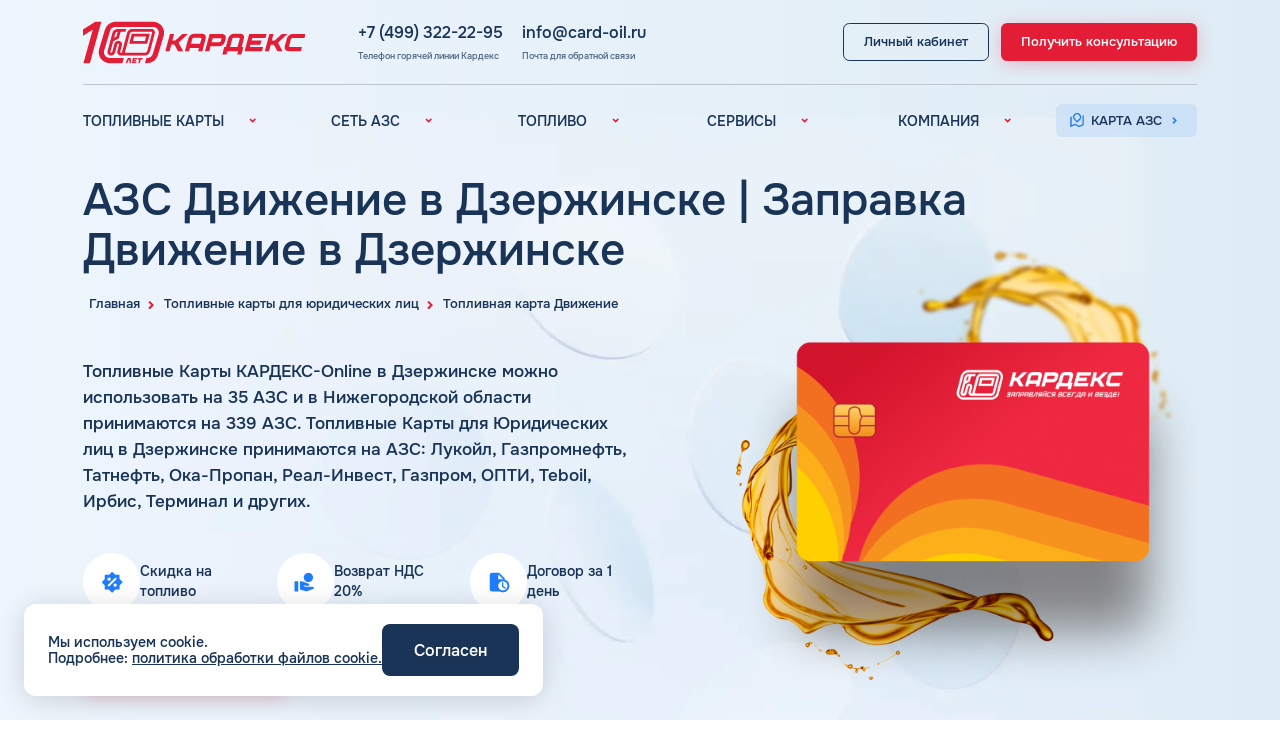

--- FILE ---
content_type: text/html; charset=UTF-8
request_url: https://card-oil.ru/azs/dvizhenie/dzerzhinsk/
body_size: 25032
content:
<!DOCTYPE html>
<html lang="ru">
	<head>
	<meta property="og:description" content="АЗС Движение в Дзержинске: на карте, официальный сайт, топливные карты, цены. Заправки Движение в Дзержинске рядом со мной" />

		<title>АЗС Движение в Дзержинске | Заправка Движение в Дзержинске рядом со мной: на карте, официальный сайт, топливные карты, цены</title>
	
		<link rel="shortcut icon" type="image/x-icon" href="/favicon.ico" />
		<link rel="apple-touch-icon" sizes="180x180" href="/local/templates/cardex/favicon/apple-icon-180x180.png">
		<link rel="apple-touch-icon" sizes="120x120" href="/local/templates/cardex/favicon/apple-icon-120x120.png">
		<link rel="icon" type="image/png" sizes="192x192"  href="/local/templates/cardex/favicon/android-icon-192x192.png">
		
		<link rel="canonical" href="https://card-oil.ru/azs/dvizhenie/dzerzhinsk/"/>
		
		<meta name="viewport" content="width=device-width, initial-scale=1.0">
		<meta name="google-site-verification" content="z_ONS294qeEJat7bj0shVyRJp0rUfU8NPxBruZRCoqY" />
		<meta name="yandex-verification" content="21859f51ea4e7bcb" /> 
		
		<link rel="preconnect" href="https://mc.yandex.ru">
		
		<meta http-equiv="Content-Type" content="text/html; charset=UTF-8" />
<meta name="robots" content="index, follow" />
<meta name="keywords" content="азс движение в Дзержинске, заправки движение в Дзержинске, азс движение в Дзержинске официальный сайт, азс движение в Дзержинске на карте, топливные карты движение в Дзержинске, азс движение в Дзержинске цены, заправки движение в Дзержинске рядом со мной" />
<meta name="description" content="АЗС Движение в Дзержинске: на карте, официальный сайт, топливные карты, цены. Заправки Движение в Дзержинске рядом со мной" />
<script data-skip-moving="true">(function(w, d, n) {var cl = "bx-core";var ht = d.documentElement;var htc = ht ? ht.className : undefined;if (htc === undefined || htc.indexOf(cl) !== -1){return;}var ua = n.userAgent;if (/(iPad;)|(iPhone;)/i.test(ua)){cl += " bx-ios";}else if (/Windows/i.test(ua)){cl += ' bx-win';}else if (/Macintosh/i.test(ua)){cl += " bx-mac";}else if (/Linux/i.test(ua) && !/Android/i.test(ua)){cl += " bx-linux";}else if (/Android/i.test(ua)){cl += " bx-android";}cl += (/(ipad|iphone|android|mobile|touch)/i.test(ua) ? " bx-touch" : " bx-no-touch");cl += w.devicePixelRatio && w.devicePixelRatio >= 2? " bx-retina": " bx-no-retina";if (/AppleWebKit/.test(ua)){cl += " bx-chrome";}else if (/Opera/.test(ua)){cl += " bx-opera";}else if (/Firefox/.test(ua)){cl += " bx-firefox";}ht.className = htc ? htc + " " + cl : cl;})(window, document, navigator);</script>


<link href="/bitrix/cache/css/s1/cardex/page_d36d94dfae6d5456c677fff6f215c66d/page_d36d94dfae6d5456c677fff6f215c66d_v1.css?1763042812256" type="text/css"  rel="stylesheet" />
<link href="/bitrix/cache/css/s1/cardex/template_567056249f7539997e9eb72b5683d762/template_567056249f7539997e9eb72b5683d762_v1.css?1763042812276851" type="text/css"  data-template-style="true" rel="stylesheet" />







		
		<meta name="twitter:card" content="summary_large_image">
		<meta property="og:title" content="АЗС Движение в Дзержинске | Заправка Движение в Дзержинске рядом со мной: на карте, официальный сайт, топливные карты, цены"/>
		<meta property="og:type" content="website"/>
		<meta property="og:url" content="'https://card-oil.ru/azs/dvizhenie/dzerzhinsk/" />
		<meta property="og:image" content="https://card-oil.ru/local/templates/cardex/img/main_card_1024x1024.png">
		<meta property="og:image:type" content="image/png" />
		<meta property="og:image:width" content="1024" />
		<meta property="og:image:height" content="1024" />
		<meta property="og:locale" content="ru_RU" />
		<meta property="og:site_name" content="Топливные карты для юридических лиц и ИП Кардекс" />
		
			</head>
	<body class="page">
		<div class="wrapper">
			
<header class="header _open1">
	<div class="header-top">
		
				
		<div class="container">
			<div class="header-top__inner">
				<a href="/" class="header__logo" title="На главную">
					<img width="268" height="48" src="/local/templates/cardex/img/logo-new.svg" alt="Логотип КАРДЕКС">
				</a>

				<div class="header-contacts">
					<div class="header-contacts__group">
						<a href="tel:+74993222295" class="header-contacts__link">+7 (499) 322-22-95</a>
						<div class="header-contacts__hint">Телефон горячей линии Кардекс</div>
					</div>
					<div class="header-contacts__group">
						<a href="mailto:info@card-oil.ru" class="header-contacts__link">info@card-oil.ru</a>
						<div class="header-contacts__hint">Почта для обратной связи</div>
					</div>
				</div>

				<div class="header-action">
					<a href="https://my.card-oil.ru/site/login" rel="nofollow, noreferrer" target="_blank" class="header__btn m-btn m-btn-black">
												<span>Личный кабинет</span>
					</a>
					<button data-modal="consultModal" class="header__btn m-btn m-btn-red">
												<span>Получить консультацию</span>
					</button>
					
					<a href="tel:+74993222295" class="phone-tablet">
						<span>+7 (499) 322-22-95</span>
					</a>
				
					<button class="menu-btn" aria-label="Меню">
						<span class="menu-btn__title">МЕНЮ</span>
						<span class="menu-btn__img"></span>
					</button>
				</div>
			</div>
		</div>
	</div>
	<div class="header-bottom">
		<div class="container">
			<div class="header-bottom__inner">
				
	<nav class="nav">
					<div class="nav__item">
				<div class="nav__item-show">
					<span>ТОПЛИВНЫЕ КАРТЫ</span>
					<img width="24" height="24" src="/local/templates/cardex/img/arrow.svg" alt="">
				</div>
									<div class="nav__item-hidden">
						<div class="nav__item-links">
															<a href="/toplivnye-karty/" class="nav__item-link ">Топливные карты для юридических лиц</a>
															<a href="/preimushchestva/" class="nav__item-link ">Преимущества</a>
															<a href="/sravnenie/" class="nav__item-link ">Сравнение</a>
															<a href="/individual/" class="nav__item-link ">Индивидуальный подход</a>
															<a href="/toplivnye-karty/avtomoyki/" class="nav__item-link ">Автомойки</a>
															<a href="/toplivnye-karty/adblue/" class="nav__item-link ">Аdblue</a>
															<a href="/toplivnye-karty/shinomontazh/" class="nav__item-link ">Шиномонтаж</a>
															<a href="/faq/" class="nav__item-link ">Вопросы и Ответы</a>
													</div>
					</div>
							</div>
					<div class="nav__item">
				<div class="nav__item-show">
					<span>СЕТЬ АЗС</span>
					<img width="24" height="24" src="/local/templates/cardex/img/arrow.svg" alt="">
				</div>
									<div class="nav__item-hidden">
						<div class="nav__item-links">
															<a href="/azs/" class="nav__item-link active">Вся сеть АЗС</a>
															<a href="/azs/lukoil/" class="nav__item-link ">АЗС Лукойл</a>
															<a href="/azs/gazpromneft/" class="nav__item-link ">АЗС Газпромнефть</a>
															<a href="/azs/tatneft/" class="nav__item-link ">АЗС Татнефть</a>
															<a href="/azs/teboil/" class="nav__item-link ">АЗС Тебойл</a>
															<a href="/azs/gazprom/" class="nav__item-link ">АЗС Газпром</a>
															<a href="/azs/surgutneftegaz/" class="nav__item-link ">АЗС Сургутнефтегаз</a>
															<a href="/azs/neftemagistral/" class="nav__item-link ">АЗС Нефтьмагистраль</a>
													</div>
					</div>
							</div>
					<div class="nav__item">
				<div class="nav__item-show">
					<span>ТОПЛИВО</span>
					<img width="24" height="24" src="/local/templates/cardex/img/arrow.svg" alt="">
				</div>
									<div class="nav__item-hidden">
						<div class="nav__item-links">
															<a href="/toplivo/" class="nav__item-link ">Автомобильное топливо</a>
															<a href="/benzin/" class="nav__item-link ">Бензин</a>
															<a href="/dizelnoye-toplivo/" class="nav__item-link ">Дизельное топливо</a>
															<a href="/fuel-gas/" class="nav__item-link ">Топливный газ</a>
															<a href="/fuel-brands/" class="nav__item-link ">Топливные бренды</a>
															<a href="/goroda/" class="nav__item-link ">Наши города</a>
															<a href="/fuel-calculator/" class="nav__item-link ">Калькулятор расхода топлива</a>
															<a href="/blog/" class="nav__item-link ">Статьи</a>
															<a href="/fuel-cost/" class="nav__item-link ">Цена бензина и ДТ</a>
													</div>
					</div>
							</div>
					<div class="nav__item">
				<div class="nav__item-show">
					<span>СЕРВИСЫ</span>
					<img width="24" height="24" src="/local/templates/cardex/img/arrow.svg" alt="">
				</div>
									<div class="nav__item-hidden">
						<div class="nav__item-links">
															<a href="/uslugi/" class="nav__item-link ">Все сервисы</a>
															<a href="/uslugi/edo/" class="nav__item-link ">Электронный Документооборот (ЭДО)</a>
															<a href="/uslugi/analytics/" class="nav__item-link ">Аналитика и Рекомендации</a>
															<a href="/uslugi/smart-lk/" class="nav__item-link ">Умный Личный Кабинет</a>
															<a href="/uslugi/uvedomleniya/" class="nav__item-link ">Уведомления об окончании баланса</a>
															<a href="/uslugi/support/" class="nav__item-link ">Поддержка</a>
													</div>
					</div>
							</div>
					<div class="nav__item">
				<div class="nav__item-show">
					<span>КОМПАНИЯ</span>
					<img width="24" height="24" src="/local/templates/cardex/img/arrow.svg" alt="">
				</div>
									<div class="nav__item-hidden">
						<div class="nav__item-links">
															<a href="/company/" class="nav__item-link ">О компании</a>
															<a href="/kontakty/" class="nav__item-link ">Контакты</a>
													</div>
					</div>
							</div>
			</nav>
				
				<div class="header-contacts2 _desktop-hidden">
					<a href="tel:+74993222295" class="header-contacts2__link">
						<img width="24" height="24" src="/local/templates/cardex/img/phone.svg" alt="">
						<span>+7 (499) 322-22-95</span>
					</a>
					<a href="mailto:info@card-oil.ru" class="header-contacts2__link">
						<img width="24" height="24" src="/local/templates/cardex/img/mail.svg" alt="">
						<span>info@card-oil.ru</span>
					</a>
				</div>
				<div class="header-action2">
					<a href="https://my.card-oil.ru/site/login" rel="nofollow, noreferrer" target="_blank" class="_desktop-hidden header-mob-btn m-btn m-btn-blue">
						<img width="24" height="24" src="/local/templates/cardex/img/user.svg" alt="" class="header-mob-btn__icon">
						<span>Личный кабинет</span>
						<img width="24" height="24" src="/local/templates/cardex/img/arrow-blue.svg" alt="" class="header-mob-btn__arrow">
					</a>
					<a href="https://map.card-oil.ru/" rel="nofollow, noreferrer" target="_blank" class="header-mob-btn m-btn m-btn-blue">
						<img width="24" height="24" src="/local/templates/cardex/img/map.svg" alt="" class="header-mob-btn__icon">
						<span>Карта АЗС</span>
						<img width="24" height="24" src="/local/templates/cardex/img/arrow-blue.svg" alt="" class="header-mob-btn__arrow">
					</a>
					<button data-modal="consultModal" class="_desktop-hidden header-mob-btn m-btn m-btn-red">
						<img width="24" height="24" src="/local/templates/cardex/img/card.svg" alt="" class="header-mob-btn__icon">
						<span>Получить консультацию</span>
						<img width="24" height="24" src="/local/templates/cardex/img/arrow-white.svg" alt="" class="header-mob-btn__arrow">
					</button>
				</div>
			</div>
		</div>
	</div>
</header>			
			<main class="content">
				<div class="landing-top">
	<div class="container">
		<img class="_landing-top" src="/local/templates/cardex/img/landing-top.webp" alt="">
	</div>
	
	<section class='breadcrumbs'>
				<div class='container container--small2'><div class="breadcrumbs__inner" itemscope itemtype="http://schema.org/BreadcrumbList">
			<div id="bx_breadcrumb_0" itemprop="itemListElement" itemscope itemtype="http://schema.org/ListItem">
				
				<a href="/" title="Главная" class="breadcrumbs__item" itemprop="item">
					<span itemprop="name">Главная</span>
				</a>
				<meta itemprop="position" content="1" />
			</div>
			<div id="bx_breadcrumb_1" itemprop="itemListElement" itemscope itemtype="http://schema.org/ListItem">
				<i class="fa fa-angle-right"></i>
				<a href="/toplivnye-karty/" title="Топливные карты для юридических лиц" class="breadcrumbs__item" itemprop="item">
					<span itemprop="name">Топливные карты для юридических лиц</span>
				</a>
				<meta itemprop="position" content="2" />
			</div>
			<div id="bx_breadcrumb_2" itemprop="itemListElement" itemscope itemtype="http://schema.org/ListItem">
				<i class="fa fa-angle-right"></i>
				<a href="/toplivnye-karty/dvizhenie/" title="Топливная карта Движение" class="breadcrumbs__item" itemprop="item">
					<span itemprop="name">Топливная карта Движение</span>
				</a>
				<meta itemprop="position" content="3" />
			</div></div></div></section>	
	<section class="inner-main-title">
		<div class="container">
			<h1 class="display1">АЗС Движение в Дзержинске | Заправка Движение в Дзержинске</h1>
		</div>
	</section>
	
	<section class="main landing">
		<div class="container">
			<div class="main__inner">
				<div class="main__content">
					<div class="main__desc">
							<p>
		Топливные Карты КАРДЕКС-Online 
					в Дзержинске можно использовать на 35 АЗС и в Нижегородской области принимаются на 339 АЗС.

					Топливные Карты для Юридических лиц в Дзержинске принимаются на АЗС: Лукойл, Газпромнефть, Татнефть, Ока-Пропан, Реал-Инвест, Газпром, ОПТИ, Teboil, Ирбис, Терминал и других.
			</p>
						
						<div class="list-tizer _view1">
							<div class="tizer">
								<div class="icon-round">
									<img src="/local/templates/cardex/img/advantage-icon6.svg" alt="" class="">
								</div>
								<span class="tizer__txt">Скидка на топливо</span>
							</div>
						
							<div class="tizer">
								<div class="icon-round">
									<img src="/local/templates/cardex/img/advantage-icon3.svg" alt="" class="">
								</div>
								<span class="tizer__txt">Возврат НДС 20%</span>
							</div>
						
							<div class="tizer">
								<div class="icon-round">
									<img src="/local/templates/cardex/img/advantage-icon2.svg" alt="" class="">
								</div>
								<span class="tizer__txt">Договор за 1 день</span>
							</div>
						</div>
					</div>
					<div class="main__nav _view1">
						<button data-modal="consultModal" class="main__btn m-btn m-btn-red">
							<span>Получить предложение</span>
						</button>
					</div>
					
				</div>
				<div class="main__media">
					
					<div class="main__card">
													<img class="_view1" src="/local/templates/cardex/img/card-landing.png" alt="">
							<img class="_view2" src="/local/templates/cardex/img/card-landing.png" alt="">
											</div>
				</div>
				<div class="list-tizer _view2">
					<div class="swiper-container">
						<div class="swiper-wrapper">
							<div class="swiper-slide">
								<div class="tizer">
									<div class="icon-round">
										<img src="/local/templates/cardex/img/advantage-icon6.svg" alt="" class="">
									</div>
									<span class="tizer__txt">Скидка на топливо</span>
								</div>
							</div>
							<div class="swiper-slide">
								<div class="tizer">
									<div class="icon-round">
										<img src="/local/templates/cardex/img/advantage-icon3.svg" alt="" class="">
									</div>
									<span class="tizer__txt">Возврат НДС 20%</span>
								</div>
							</div>
							<div class="swiper-slide">
								<div class="tizer">
									<div class="icon-round">
										<img src="/local/templates/cardex/img/advantage-icon2.svg" alt="" class="">
									</div>
									<span class="tizer__txt">Договор за 1 день</span>
								</div>
							</div>
							
						</div>
					</div>
					<div class="swiper-pagination"></div>
				</div>
				<div class="main__nav _view2">
					<button data-modal="consultModal" class="main__btn m-btn m-btn-red">
						<span>Получить предложение</span>
					</button>
				</div>
			</div>
		</div>
	</section>
</div>

<section class="landing-adv">
	<div class="container">
		<h2 class="display2" style="text-align: center">
							Преимущества топливных карт КАРДЕКС					</h2>
		<div class="swiper-container">
			<div class="swiper-wrapper">
									<div class="swiper-slide">
						<div class="landing-adv__item no-icon">
							<div class="icon-round">
								<img loading="lazy" src="/local/templates/cardex/img/advantage-icon6.svg" alt="" />
							</div>
							<span class="landing-adv__ttl">Скидочная сеть: 6100 АЗС</span>
							<span class="landing-adv__txt">Крупнейшая сеть АЗС и АГЗС в России. Скидка на топливо с первой заправки!</span>
							
															<div class="landing-adv__img">
									<img src="/upload/iblock/8bd/8xmnbofej6lhre835yv2vi1o0l7xr0tb.webp" alt="">
								</div>
													</div>
					</div>
									<div class="swiper-slide">
						<div class="landing-adv__item ">
							<div class="icon-round">
								<img loading="lazy" src="/local/templates/cardex/img/advantage-icon2.svg" alt="" />
							</div>
							<span class="landing-adv__ttl">Договор за 1 день</span>
							<span class="landing-adv__txt">Оперативно заключим Договор и отправим карты экспресс-почтой.</span>
							
													</div>
					</div>
									<div class="swiper-slide">
						<div class="landing-adv__item ">
							<div class="icon-round">
								<img loading="lazy" src="/local/templates/cardex/img/advantage-icon9.svg" alt="" />
							</div>
							<span class="landing-adv__ttl">Служба поддержки и личный менеджер</span>
							<span class="landing-adv__txt">Каждое обращение не останется без внимания и будет обработано в кратчайшие сроки!</span>
							
													</div>
					</div>
									<div class="swiper-slide">
						<div class="landing-adv__item ">
							<div class="icon-round">
								<img loading="lazy" src="/local/templates/cardex/img/advantage-icon3.svg" alt="" />
							</div>
							<span class="landing-adv__ttl">20% НДС в зачет</span>
							<span class="landing-adv__txt">Экономьте расходы за счет возмещения НДС 20&#37;.</span>
							
													</div>
					</div>
									<div class="swiper-slide">
						<div class="landing-adv__item ">
							<div class="icon-round">
								<img loading="lazy" src="/local/templates/cardex/img/advantage-icon5.svg" alt="" />
							</div>
							<span class="landing-adv__ttl">ЭДО и отчетность</span>
							<span class="landing-adv__txt">Полный комплект бухгалтерских документов отправляем по ЭДО ежемесячно.</span>
							
													</div>
					</div>
									<div class="swiper-slide">
						<div class="landing-adv__item no-icon">
							<div class="icon-round">
								<img loading="lazy" src="/local/templates/cardex/img/advantage-icon7.svg" alt="" />
							</div>
							<span class="landing-adv__ttl">Автомойки и шиномонтаж</span>
							<span class="landing-adv__txt">Дополнительные услуги, позволяющие оплачивать мойку автомобиля и шиномонтаж топливной картой.</span>
							
															<div class="landing-adv__img">
									<img src="/upload/iblock/28d/u6wa55tg191nay8wplt80dn01gavpjfd.webp" alt="">
								</div>
													</div>
					</div>
									<div class="swiper-slide">
						<div class="landing-adv__item no-icon">
							<div class="icon-round">
								<img loading="lazy" src="/local/templates/cardex/img/advantage-icon.svg" alt="" />
							</div>
							<span class="landing-adv__ttl">Широкая сеть АЗС: 13 000</span>
							<span class="landing-adv__txt">Сеть приема топливных карт включает основные заправочные станции РФ и СНГ.</span>
							
															<div class="landing-adv__img">
									<img src="/upload/iblock/f8c/0mbbms9x7cveon49h18vul0al27clrf1.webp" alt="">
								</div>
													</div>
					</div>
									<div class="swiper-slide">
						<div class="landing-adv__item ">
							<div class="icon-round">
								<img loading="lazy" src="/local/templates/cardex/img/advantage-icon8.svg" alt="" />
							</div>
							<span class="landing-adv__ttl">Умный личный кабинет</span>
							<span class="landing-adv__txt">Настройка карт, контроль заправок, информирование и аналитика в режиме онлайн.</span>
							
													</div>
					</div>
									<div class="swiper-slide">
						<div class="landing-adv__item ">
							<div class="icon-round">
								<img loading="lazy" src="/local/templates/cardex/img/advantage-icon4.svg" alt="" />
							</div>
							<span class="landing-adv__ttl">Аналитика и рекомендации</span>
							<span class="landing-adv__txt">Оптимизация бизнес-процессов с помощью рекомендаций и аналитических отчетов в ЛК.</span>
							
													</div>
					</div>
							</div>
		</div>
		<div class="swiper-pagination"></div>
	</div>
</section>
<section class="call-back ">
	<div class="container">
		<div class="landing-banner">
			<div class="landing-banner__content" style="text-align: center">
				<h2 class="landing-banner__subtitle display2">Оформить топливную карту в Дзержинске</h2>
				<p>Оставьте заявку на выпуск карты и мы перезвоним вам в ближайшее время!</p>
				<div class="landing-banner__nav">
					<button data-modal="consultModal" class="landing-banner__btn m-btn m-btn-red">
						<span>Оставить заявку</span>
					</button>
				</div>
			</div>
			<div class="landing-banner__img">
				<img loading="lazy" data-src="/local/templates/cardex/img/landing-banner.png" alt="">
			</div>
		</div>
	</div>
</section>
<section class="banner-azs ">
	<div class="container">
		<div class="landing-banner">
			<div class="landing-banner__content">
				<h2 class="landing-banner__subtitle display3">
											Карта АЗС в Дзержинске									</h2>
									<button data-modal="mapModal" class="main__btn m-btn m-btn-red landing-banner__btn" data-modal-src="https://map.card-oil.ru/?startLocation=dzerzhinsk&zoom=10">
						<span>Посмотреть карту</span>
					</button>
							</div>
			<div class="landing-banner__img">
				<img loading="lazy" data-src="/local/templates/cardex/img/landing-map-azs.png" alt="">
			</div>
		</div>
	</div>
	
	<div class="modal map-modal" id="mapModal">
		<div class="modal__bg _close-modal"></div>
		<div class="modal__dialog">
			<button type="button" class="_close-modal modal__close" data-bs-dismiss="modal" aria-label="Close">
				<svg width="14" height="14" viewBox="0 0 14 14" fill="none" xmlns="http://www.w3.org/2000/svg">
					<path d="M1.66797 2L12.3346 12.6667" stroke="#1F7CFE" stroke-width="3" />
					<path d="M12.3359 2L1.66927 12.6667" stroke="#1F7CFE" stroke-width="3" />
				</svg>
			</button>
			<div class="map-modal__contant modal_content" style="height: 100%;overflow-y: hidden"></div>
		</div>
	</div>
</section>
	
<section class="azs_downloads">
	<div class="container">
						<div class="list-station">
			<div class="list-station__wrap">
									<a class="list-station__load" href="/upload/Spisok_AZS_Kardeks.xlsx" download>
						<img src="/local/templates/cardex/img/load-xl.webp" alt="">
						<span>Скачать Список АЗС, АГЗС и моек</span> 
					</a>
								
								
							</div>
			<div class="list-station__wrap">
				<p>Обновлённый список АЗС, АГЗС, автомобильных моек и станций шиномонтажа размещён в Excel-файле (см. ниже), его можно скачать. В файле сделана удобная система фильтрации по нужному региону, городу, трассе, адресу, бренду АЗС.</p>				<p class="note">
					<svg width="25" height="22" viewBox="0 0 25 22" fill="none" xmlns="http://www.w3.org/2000/svg">
						<path d="M24.8229 20.692L13.2507 0.539552C12.8377 -0.179851 12.1617 -0.179851 11.7485 0.539552L0.176249 20.692C-0.236717 21.4114 0.101138 22 0.927364 22H24.0725C24.8987 22 25.2369 21.4115 24.8236 20.692H24.8229ZM10.8202 6.36797C10.8202 5.88882 11.2101 5.49674 11.6867 5.49674H13.3113C13.7879 5.49674 14.1778 5.88882 14.1778 6.36797V12.5704C14.1778 13.7394 13.4687 14.696 12.6022 14.696H12.3956C11.529 14.696 10.8199 13.7396 10.8199 12.5704L10.8202 6.36797ZM12.499 19.4627C11.536 19.4627 10.7555 18.6777 10.7555 17.7097C10.7555 16.7415 11.5362 15.9568 12.499 15.9568C13.462 15.9568 14.2425 16.7418 14.2425 17.7097C14.2425 18.678 13.462 19.4627 12.499 19.4627Z" fill="#193457" fill-opacity="0.72"/>
					</svg>
					Внимание! Сети АЗС дополняются ежемесячно новыми станциями.</p>
			</div>
		</div>
	</div>
</section>
	
	<section class="azs-table" >
		<div id="searchAZS"></div>
		<div class="container">
							<h2 class="display2">Список АЗС Дзержинска</h2>
										<div class="azs-filter">
					<form class="form-search">
						<input type="text" name="search-table" placeholder="Начните вводить название бренда или адрес" class="form-search__input" />
						<input type="submit" class="form-search__button" value="" onclick="return false"/>
					</form>
					
									</div>
						<h3 class="display3">Результат поиска:</h3>
			<table id="ListAZS">
				<thead>
					<tr>
						<th></th>
						<th>Регион</th>
						<th style="min-width: 170px">Название АЗС</th>
						<th>Адрес</th>
						<th>Координаты</th>
					</tr>
				</thead>
				<tbody>
											<tr>
							<td>
								<img style="max-width: 72px;max-height: 40px" src="/local/templates/cardex/img/fuel-brands/nologo.svg" title="Газпромнефть" alt="Газпромнефть">
							</td>
							<td>Нижегородская область</td>
							<td>Газпромнефть</td>
							<td>384 км М-7 Волга (слева)</td>
							<td align="center">
								<span>Координаты</span> 
																									43.4556,<br>56.2979															</td>
						</tr>
											<tr>
							<td>
								<img style="max-width: 72px;max-height: 40px" src="/local/templates/cardex/img/fuel-brands/nologo.svg" title="Газпромнефть" alt="Газпромнефть">
							</td>
							<td>Нижегородская область</td>
							<td>Газпромнефть</td>
							<td>384 км М-7 Волга (слева),Дзержинск,Нижегородская область, Россия</td>
							<td align="center">
								<span>Координаты</span> 
																									43.5558,<br>56.2979															</td>
						</tr>
											<tr>
							<td>
								<img style="max-width: 72px;max-height: 40px" src="/local/templates/cardex/img/fuel-brands/nologo.svg" title="ОПТИ" alt="ОПТИ">
							</td>
							<td>Нижегородская область</td>
							<td>ОПТИ</td>
							<td>Автозаводское ш., 2к1, Дзержинск, Нижегородская обл., Россия, 606020</td>
							<td align="center">
								<span>Координаты</span> 
																									43.6605,<br>56.2595															</td>
						</tr>
											<tr>
							<td>
								<img style="max-width: 72px;max-height: 40px" src="/local/templates/cardex/img/fuel-brands/nologo.svg" title="Газпромнефть" alt="Газпромнефть">
							</td>
							<td>Нижегородская область</td>
							<td>Газпромнефть</td>
							<td>Автозаводское ш., 4/1213, Дзержинск, Нижегородская обл., Россия, 606000</td>
							<td align="center">
								<span>Координаты</span> 
																									43.5133,<br>56.2415															</td>
						</tr>
											<tr>
							<td>
								<img style="max-width: 72px;max-height: 40px" src="/local/templates/cardex/img/fuel-brands/nologo.svg" title="Планета шин" alt="Планета шин">
							</td>
							<td>Нижегородская область</td>
							<td>Планета шин</td>
							<td>г. Дзержинск, 389 км трассы М-7 «Волга»</td>
							<td align="center">
								<span>Координаты</span> 
																									43.5459,<br>56.3021															</td>
						</tr>
											<tr>
							<td>
								<img style="max-width: 72px;max-height: 40px" src="/local/templates/cardex/img/fuel-brands/irbis.png" title="Ирбис" alt="Ирбис">
							</td>
							<td>Нижегородская область</td>
							<td>Ирбис</td>
							<td>г. Дзержинск, Автозаводское шоссе, 5Б.</td>
							<td align="center">
								<span>Координаты</span> 
																									43.5987,<br>56.2559															</td>
						</tr>
											<tr>
							<td>
								<img style="max-width: 72px;max-height: 40px" src="/local/templates/cardex/img/fuel-brands/lukoyl.png" title="Лукойл" alt="Лукойл">
							</td>
							<td>Нижегородская область</td>
							<td>Лукойл</td>
							<td>г. Дзержинск, Ленинского Комсомола, 28 А</td>
							<td align="center">
								<span>Координаты</span> 
																									43.4068,<br>56.2370															</td>
						</tr>
											<tr>
							<td>
								<img style="max-width: 72px;max-height: 40px" src="/local/templates/cardex/img/fuel-brands/nologo.svg" title="Солид" alt="Солид">
							</td>
							<td>Нижегородская область</td>
							<td>Солид</td>
							<td>г. Дзержинск, пр-кт Чкалова, 60</td>
							<td align="center">
								<span>Координаты</span> 
																									43.4686,<br>56.2569															</td>
						</tr>
											<tr>
							<td>
								<img style="max-width: 72px;max-height: 40px" src="/local/templates/cardex/img/fuel-brands/nologo.svg" title="АЗС" alt="АЗС">
							</td>
							<td>Нижегородская область</td>
							<td>АЗС</td>
							<td>г. Дзержинск, пр-кт Чкалова, 60, бело-зеленая</td>
							<td align="center">
								<span>Координаты</span> 
																									43.4686,<br>56.2569															</td>
						</tr>
											<tr>
							<td>
								<img style="max-width: 72px;max-height: 40px" src="/local/templates/cardex/img/fuel-brands/nologo.svg" title="Реал-Инвест" alt="Реал-Инвест">
							</td>
							<td>Нижегородская область</td>
							<td>Реал-Инвест</td>
							<td>г. Дзержинск, пр. Свердлова, 59</td>
							<td align="center">
								<span>Координаты</span> 
																									43.3896,<br>56.2353															</td>
						</tr>
											<tr>
							<td>
								<img style="max-width: 72px;max-height: 40px" src="/local/templates/cardex/img/fuel-brands/lukoyl.png" title="Лукойл" alt="Лукойл">
							</td>
							<td>Нижегородская область</td>
							<td>Лукойл</td>
							<td>г. Дзержинск, Северное шоссе, 4 км</td>
							<td align="center">
								<span>Координаты</span> 
																									43.4675,<br>56.2622															</td>
						</tr>
											<tr>
							<td>
								<img style="max-width: 72px;max-height: 40px" src="/local/templates/cardex/img/fuel-brands/nologo.svg" title="Газпромнефть" alt="Газпромнефть">
							</td>
							<td>Нижегородская область</td>
							<td>Газпромнефть</td>
							<td>М-7 Волга, 390-й километр, 1, Нижегородская обл., Россия, 603901</td>
							<td align="center">
								<span>Координаты</span> 
																									43.5445,<br>56.3016															</td>
						</tr>
											<tr>
							<td>
								<img style="max-width: 72px;max-height: 40px" src="/local/templates/cardex/img/fuel-brands/irbis.png" title="Ирбис" alt="Ирбис">
							</td>
							<td>Нижегородская область</td>
							<td>Ирбис</td>
							<td>М7, 377 км, г. Дзержинск, ул.Московская,77, п. Пыра.</td>
							<td align="center">
								<span>Координаты</span> 
																									43.3422,<br>56.2923															</td>
						</tr>
											<tr>
							<td>
								<img style="max-width: 72px;max-height: 40px" src="/local/templates/cardex/img/fuel-brands/nologo.svg" title="Газпромнефть" alt="Газпромнефть">
							</td>
							<td>Нижегородская область</td>
							<td>Газпромнефть</td>
							<td>М7, 390 км,справа, Дзержинск, Нижегородская область, Россия</td>
							<td align="center">
								<span>Координаты</span> 
																									43.5423,<br>56.3007															</td>
						</tr>
											<tr>
							<td>
								<img style="max-width: 72px;max-height: 40px" src="/local/templates/cardex/img/fuel-brands/nologo.svg" title="Газпромнефть" alt="Газпромнефть">
							</td>
							<td>Нижегородская область</td>
							<td>Газпромнефть</td>
							<td>Московское ш., 398 км (справа)</td>
							<td align="center">
								<span>Координаты</span> 
																									43.6839,<br>56.3061															</td>
						</tr>
											<tr>
							<td>
								<img style="max-width: 72px;max-height: 40px" src="/local/templates/cardex/img/fuel-brands/lukoyl.png" title="Лукойл" alt="Лукойл">
							</td>
							<td>Нижегородская область</td>
							<td>Лукойл</td>
							<td>Нижегородская обл., 378 км Московского шоссе, 1</td>
							<td align="center">
								<span>Координаты</span> 
																									43.3662,<br>56.2945															</td>
						</tr>
											<tr>
							<td>
								<img style="max-width: 72px;max-height: 40px" src="/local/templates/cardex/img/fuel-brands/lukoyl.png" title="Лукойл" alt="Лукойл">
							</td>
							<td>Нижегородская область</td>
							<td>Лукойл</td>
							<td>Нижегородская обл., г. Дзержинск, п. Гавриловка, 7км+700м Гавриловской а/д, 1</td>
							<td align="center">
								<span>Координаты</span> 
																									43.7252,<br>56.2430															</td>
						</tr>
											<tr>
							<td>
								<img style="max-width: 72px;max-height: 40px" src="/local/templates/cardex/img/fuel-brands/lukoyl.png" title="Лукойл" alt="Лукойл">
							</td>
							<td>Нижегородская область</td>
							<td>Лукойл</td>
							<td>Нижегородская обл., г. Дзержинск, п. Гавриловка, 7км+700м Гавриловской а/д, 2</td>
							<td align="center">
								<span>Координаты</span> 
																									43.7220,<br>56.2423															</td>
						</tr>
											<tr>
							<td>
								<img style="max-width: 72px;max-height: 40px" src="/local/templates/cardex/img/fuel-brands/lukoyl.png" title="Лукойл" alt="Лукойл">
							</td>
							<td>Нижегородская область</td>
							<td>Лукойл</td>
							<td>Нижегородская обл., г. Дзержинск, пр-т Ленинского Комсомола, 28 А</td>
							<td align="center">
								<span>Координаты</span> 
																									43.4065,<br>56.2370															</td>
						</tr>
											<tr>
							<td>
								<img style="max-width: 72px;max-height: 40px" src="/local/templates/cardex/img/fuel-brands/lukoyl.png" title="Лукойл" alt="Лукойл">
							</td>
							<td>Нижегородская область</td>
							<td>Лукойл</td>
							<td>Нижегородская обл., г. Дзержинск, Северо-Западный промр-н, 378 км Московского шоссе, 2</td>
							<td align="center">
								<span>Координаты</span> 
																									43.3676,<br>56.2932															</td>
						</tr>
											<tr>
							<td>
								<img style="max-width: 72px;max-height: 40px" src="/local/templates/cardex/img/fuel-brands/lukoyl.png" title="Лукойл" alt="Лукойл">
							</td>
							<td>Нижегородская область</td>
							<td>Лукойл</td>
							<td>Нижегородская обл., г. Дзержинск, ул. Попова</td>
							<td align="center">
								<span>Координаты</span> 
																									43.4929,<br>56.2348															</td>
						</tr>
											<tr>
							<td>
								<img style="max-width: 72px;max-height: 40px" src="/local/templates/cardex/img/fuel-brands/nologo.svg" title="Ока-Пропан" alt="Ока-Пропан">
							</td>
							<td>Нижегородская область</td>
							<td>Ока-Пропан</td>
							<td>Нижегородская обл., г. Дзержинск, ул.Свердлова, д.83 а</td>
							<td align="center">
								<span>Координаты</span> 
																									43.3888,<br>56.2247															</td>
						</tr>
											<tr>
							<td>
								<img style="max-width: 72px;max-height: 40px" src="/local/templates/cardex/img/fuel-brands/lukoyl.png" title="Лукойл" alt="Лукойл">
							</td>
							<td>Нижегородская область</td>
							<td>Лукойл</td>
							<td>Нижегородская обл., г. Дзержинск, ш. Нижегородское, 2</td>
							<td align="center">
								<span>Координаты</span> 
																									43.5107,<br>56.2573															</td>
						</tr>
											<tr>
							<td>
								<img style="max-width: 72px;max-height: 40px" src="/local/templates/cardex/img/fuel-brands/lukoyl.png" title="Лукойл" alt="Лукойл">
							</td>
							<td>Нижегородская область</td>
							<td>Лукойл</td>
							<td>Нижегородская обл., г. Дзержинск, ш. Северное, 4 км</td>
							<td align="center">
								<span>Координаты</span> 
																									43.4678,<br>56.2621															</td>
						</tr>
											<tr>
							<td>
								<img style="max-width: 72px;max-height: 40px" src="/local/templates/cardex/img/fuel-brands/nologo.svg" title="Ока-Пропан" alt="Ока-Пропан">
							</td>
							<td>Нижегородская область</td>
							<td>Ока-Пропан</td>
							<td>Нижегородская обл., г. Дзержинск, шоссе Автозаводское, земельный участок 105Г</td>
							<td align="center">
								<span>Координаты</span> 
																									43.7016,<br>56.2733															</td>
						</tr>
											<tr>
							<td>
								<img style="max-width: 72px;max-height: 40px" src="/local/templates/cardex/img/fuel-brands/nologo.svg" title="Ока-Пропан" alt="Ока-Пропан">
							</td>
							<td>Нижегородская область</td>
							<td>Ока-Пропан</td>
							<td>Нижегородская обл., г.Дзержинск, Чернореченская объездная дорога, д. 41</td>
							<td align="center">
								<span>Координаты</span> 
																									43.5026,<br>56.2468															</td>
						</tr>
											<tr>
							<td>
								<img style="max-width: 72px;max-height: 40px" src="/local/templates/cardex/img/fuel-brands/teboil.png" title="Teboil" alt="Teboil">
							</td>
							<td>Нижегородская область</td>
							<td>Teboil</td>
							<td>Нижегородская обл., Дзержинск, 392 км + 450 м Московское шоссе 2</td>
							<td align="center">
								<span>Координаты</span> 
																									43.5922,<br>56.3037															</td>
						</tr>
											<tr>
							<td>
								<img style="max-width: 72px;max-height: 40px" src="/local/templates/cardex/img/fuel-brands/nologo.svg" title="Ока-Пропан" alt="Ока-Пропан">
							</td>
							<td>Нижегородская область</td>
							<td>Ока-Пропан</td>
							<td>Нижегородская область, г. Дзержинск, пос. Строителей, д. 27Б</td>
							<td align="center">
								<span>Координаты</span> 
																									43.7035,<br>56.3069															</td>
						</tr>
											<tr>
							<td>
								<img style="max-width: 72px;max-height: 40px" src="/local/templates/cardex/img/fuel-brands/nologo.svg" title="Ока-Пропан" alt="Ока-Пропан">
							</td>
							<td>Нижегородская область</td>
							<td>Ока-Пропан</td>
							<td>Нижегородская область, г.Дзержинск, ул.Советская, 6, АЗС  № 4</td>
							<td align="center">
								<span>Координаты</span> 
																									43.4640,<br>56.2569															</td>
						</tr>
											<tr>
							<td>
								<img style="max-width: 72px;max-height: 40px" src="/local/templates/cardex/img/fuel-brands/tatneft.png" title="Татнефть" alt="Татнефть">
							</td>
							<td>Нижегородская область</td>
							<td>Татнефть</td>
							<td>пр-кт Ленина, 112</td>
							<td align="center">
								<span>Координаты</span> 
																									43.5043,<br>56.2410															</td>
						</tr>
											<tr>
							<td>
								<img style="max-width: 72px;max-height: 40px" src="/local/templates/cardex/img/fuel-brands/tatneft.png" title="Татнефть" alt="Татнефть">
							</td>
							<td>Нижегородская область</td>
							<td>Татнефть</td>
							<td>пр. Ленина, 112, Дзержинск, Нижегородская обл., Россия, 606016</td>
							<td align="center">
								<span>Координаты</span> 
																									43.5043,<br>56.2407															</td>
						</tr>
											<tr>
							<td>
								<img style="max-width: 72px;max-height: 40px" src="/local/templates/cardex/img/fuel-brands/nologo.svg" title="Газпромнефть" alt="Газпромнефть">
							</td>
							<td>Нижегородская область</td>
							<td>Газпромнефть</td>
							<td>пр. Свердлова, 66а, Дзержинск, Нижегородская обл., Россия, 606002 (Автоматическая)</td>
							<td align="center">
								<span>Координаты</span> 
																									43.3895,<br>56.2339															</td>
						</tr>
											<tr>
							<td>
								<img style="max-width: 72px;max-height: 40px" src="/local/templates/cardex/img/fuel-brands/nologo.svg" title="Газпромнефть" alt="Газпромнефть">
							</td>
							<td>Нижегородская область</td>
							<td>Газпромнефть</td>
							<td>Сады Зарница, Нижегородская обл., Россия, 606007</td>
							<td align="center">
								<span>Координаты</span> 
																									43.4757,<br>56.2943															</td>
						</tr>
											<tr>
							<td>
								<img style="max-width: 72px;max-height: 40px" src="/local/templates/cardex/img/fuel-brands/nologo.svg" title="Газпромнефть" alt="Газпромнефть">
							</td>
							<td>Нижегородская область</td>
							<td>Газпромнефть</td>
							<td>Северное ш., 1, Дзержинск, Нижегородская обл., Россия, 606000</td>
							<td align="center">
								<span>Координаты</span> 
																									43.4768,<br>56.2935															</td>
						</tr>
											<tr>
							<td>
								<img style="max-width: 72px;max-height: 40px" src="/local/templates/cardex/img/fuel-brands/nologo.svg" title="Газпромнефть" alt="Газпромнефть">
							</td>
							<td>Нижегородская область</td>
							<td>Газпромнефть</td>
							<td>ул. Ленина, 123А, Нижегородская обл., Россия, 606016</td>
							<td align="center">
								<span>Координаты</span> 
																									43.5080,<br>56.2429															</td>
						</tr>
											<tr>
							<td>
								<img style="max-width: 72px;max-height: 40px" src="/local/templates/cardex/img/fuel-brands/nologo.svg" title="Газпромнефть" alt="Газпромнефть">
							</td>
							<td>Нижегородская область</td>
							<td>Газпромнефть</td>
							<td>ул.Красноармейская, 5а, Дзержинск, Нижегородская обл., Россия, 606002</td>
							<td align="center">
								<span>Координаты</span> 
																									43.3956,<br>56.2473															</td>
						</tr>
									</tbody>
			</table>
		</div>
	</section>

<section class="general-info">
	<div class="container" itemscope itemtype="http://schema.org/Article">
			<div class="block-content">
		<div class="block-content__show">
			<div class="block-content__title">
				Содержание
			</div>
			<div class="block-content__button-show">
				Показать
				<svg width="14" height="8" viewBox="0 0 14 8" fill="none" xmlns="http://www.w3.org/2000/svg">
					<path d="M6.88991 2.93721L1.93991 7.88721L0.525906 6.47321L6.88991 0.109207L13.2539 6.47321L11.8399 7.88721L6.88991 2.93721Z" fill="" fill-opacity="0.72" />
				</svg>
			</div>
			<div class="block-content__button-hide">
				Скрыть
				<svg width="14" height="8" viewBox="0 0 14 8" fill="none" xmlns="http://www.w3.org/2000/svg">
					<path d="M6.88991 2.93721L1.93991 7.88721L0.525906 6.47321L6.88991 0.109207L13.2539 6.47321L11.8399 7.88721L6.88991 2.93721Z" fill="" fill-opacity="0.72" />
				</svg>
			</div>
		</div>
		<div class="block-content__hidden">
			<ul class="block-content__list">
									<li class="block-content__item">
						<a href="#0" class="block-content__link content-inside">Топливные карты Движение в Дзержинске для юридических лиц</a>
						<svg width="6" height="10" viewBox="0 0 6 10" fill="none" xmlns="http://www.w3.org/2000/svg">
							<path d="M2.95791 5.00081L0.128906 2.17281L1.54291 0.757812L5.78591 5.00081L1.54291 9.24381L0.128906 7.82881L2.95791 5.00081Z" fill="" />
						</svg>
					</li>
									<li class="block-content__item">
						<a href="#1" class="block-content__link content-inside">Топливные карты Движение для ИП</a>
						<svg width="6" height="10" viewBox="0 0 6 10" fill="none" xmlns="http://www.w3.org/2000/svg">
							<path d="M2.95791 5.00081L0.128906 2.17281L1.54291 0.757812L5.78591 5.00081L1.54291 9.24381L0.128906 7.82881L2.95791 5.00081Z" fill="" />
						</svg>
					</li>
									<li class="block-content__item">
						<a href="#2" class="block-content__link content-inside">Топливные карты Движение: купить</a>
						<svg width="6" height="10" viewBox="0 0 6 10" fill="none" xmlns="http://www.w3.org/2000/svg">
							<path d="M2.95791 5.00081L0.128906 2.17281L1.54291 0.757812L5.78591 5.00081L1.54291 9.24381L0.128906 7.82881L2.95791 5.00081Z" fill="" />
						</svg>
					</li>
									<li class="block-content__item">
						<a href="#3" class="block-content__link content-inside">Топливная карта Движение: АЗС</a>
						<svg width="6" height="10" viewBox="0 0 6 10" fill="none" xmlns="http://www.w3.org/2000/svg">
							<path d="M2.95791 5.00081L0.128906 2.17281L1.54291 0.757812L5.78591 5.00081L1.54291 9.24381L0.128906 7.82881L2.95791 5.00081Z" fill="" />
						</svg>
					</li>
							</ul>
		</div>
	</div>

<div class="text" itemprop="articleBody">
	<div class="hidden-text card-info__item p_one">
							<div class="hidden-text__limiter">
								<img loading="lazy" data-src="/local/templates/cardex/img/landing_v2_picture.png" alt="">
								<p>
	 Топливная карта Движение в Дзержинске - предложение, разработанное для юридических лиц. Оно помогает решать повседневные вопросы, связанные с покупкой топлива, заправкой коммерческого транспорта.
</p>
<p>
	 Даже непрофильные компании и индивидуальные предприниматели часто вынуждены выделять на них значительное время, внушительная часть расходов бюджета нередко уходит на горючее. Поэтому топливные карты Движение для юридических лиц интересуют пользователей возможностью справляться с поставленными задачами проще.
</p>
<p>
	 Выгодные стороны сотрудничества для бизнесменов благоприятно влияют на ведение деятельности, в целом. Кроме того, топливная карта Движение в Дзержинске Нижегородской области помогает экономнее расходовать доступные финансы.
</p>
<paragraph/><a name="0"></a><h2>Топливные карты Движение в Дзержинске для юридических лиц</h2>
<p>
	 Топливная карта Движение в Дзержинске подходит для юридических лиц любого профиля и направления деятельности. Благодаря внимательному подходу специалистов при формировании условий сотрудничества с клиентами, каждая из сторон договора получает необходимые ей преимущества. Поэтому предприниматели используют топливные карты годами, выбирая удобные предложения на пользу бизнесу.
</p>
<p>
	 Клиенты, которые используют топливные карты Движение в Дзержинске Нижегородской области, оставляют положительные отзывы о компании и возможностях, предлагаемых для юридических лиц. Узнать подробнее особенности работы фирмы поможет официальный сайт m-oil.ru. Тут размещаются актуальные новости, есть подробности всех предложений для разных категорий клиентов и заинтересованных пользователей.
</p>
<paragraph/><a name="1"></a><h2>Топливные карты Движение для ИП</h2>
<p>
	 Сегодня топливная карта Движение в Дзержинске часто оформляется индивидуальными предпринимателями. Такое сотрудничество обеспечивает им значимые достоинства. Поэтому заправочные карты Движение для ИП популярный метод для экономии бюджета предпринимателей, которые активно используют коммерческий транспорт для профессиональной деятельности.
</p>
<p>
	 По рассматриваемым топливным картам можно заправить автотранспорт на заправочных станциях Кирово-Чепецкой компании. АЗС расположены в нескольких регионах, что помогает пользоваться выгодными решениями даже при дальних поездках. Поэтому такое сотрудничество актуально для многих индивидуальных предпринимателей и юридических лиц, которые работают в данных регионах.
</p>
<paragraph/><a name="2"></a><h2>Топливные карты Движение: купить</h2>
<p>
	 Топливная карта Движение в Дзержинске Нижегородской области поможет заправиться качественным горючим. Водители могут купить любой необходимый им вид топлива, который реализуется на выбранной заправочной станции. Можно оплатить по карте бензин, ДТ, метан, пропан и газ.
</p>
<p>
	 Также ООО «Чепецкнефтепродукт» предлагает премиальное топливо Ультра (Ultra). Оно отличается наличием дополнительных присадок, которые оказывают положительное влияние на работу двигателя.
</p>
<p>
	 Благодаря воздействию добавок, в процессе эксплуатации мотора образуется меньше нагара. Защитные свойства присадок в горючем помогают снизить трение в деталях двигателя, уменьшить расход топлива и продлить срок службы всех элементов конструкции.
</p>
<p>
	 Решение купить топливную карту Движение-Карт поможет обеспечить эффективный контроль финансов предпринимателя. Клиент может проверять информацию о транзакциях за любой выбранный период, анализировать статистику, для разработки последующих стратегий ведения бизнес-процессов, планирования затрат.
</p>
<p>
	 Своевременное пополнение баланса карты принесет значимую для бюджета бизнесмена экономию. Оплата горючего с заранее начисленных на карту средств, позволит задействовать выгодные предложения, доступные для юридических лиц. Поэтому можно значительно снизить расходы на топливо, выбирая проверенные заправочные станции.
</p>
<p>
	 Сервис создает электронный документооборот (ЭДО). ХК «Движение» поможет контролировать бюджет, собирая данные о расходах на заправочных станциях в одном месте. Если сотрудники компании попытаются использовать финансовые средства предприятия в личных целях, это легко вычисляется с помощью кропотливого анализа работы каждого, кто получил доступ к топливным картам, в соответствии с профессиональными обязанностями.
</p>
<p>
	 Предприниматели могут подготовить документы на возврат 20% НДС, благодаря использованию предложений от профессионалов. Топливные карты помогают фиксировать покупку топлива, в личный кабинет собственника поступает только достоверная информация, что позволит оперировать правдивыми данными для принятия решений для бизнеса.
</p>
<p>
	 Пользоваться возможностями, доступными в личном кабинете, можно на сайте, либо скачать приложение для переноса необходимых функций в мобильное устройство.
</p>
<paragraph/><a name="3"></a><h2>Топливная карта Движение: АЗС</h2>
<p>
	 Топливная карта Движение в Дзержинске позволит покупать качественное топливо на всех автозаправочных станций, где действует предложение партнерам компании Движение. Чтобы всегда задействовать выгодные возможности, юридическим лицам потребуется ответственно подходить к разработке маршрутов поездок на коммерческом транспорте, учитывая перечень АЗС, где можно использовать карту.
</p>
<p>
	 Актуальный список заправок смотрите на странице АЗС КАРДЕКС. Информация для пользователей регулярно проверяется и обновляется. Поэтому профессионалы могут использовать ее для планирования и осуществления рабочей деятельности.
</p>
<p>
	 Топливные карты разрабатываются для юридических лиц. Мы не продаем топливные карты Движение для физических лиц.
</p>
								<div class="hidden-text__bottom"></div>
							</div>
						<div class="button-hide hidden-text__button">
								<span class="show">Читать еще</span>
								<span class="hide">Свернуть</span>
								<svg width="6" height="10" viewBox="0 0 6 10" fill="none" xmlns="http://www.w3.org/2000/svg" class="icon">
									<path d="M2.95791 5.00081L0.128906 2.17281L1.54291 0.757812L5.78591 5.00081L1.54291 9.24381L0.128906 7.82881L2.95791 5.00081Z" fill="" />
								</svg>
							</div>
						</div></div>
			<meta itemprop="articleSection" content="Топливная карта Движение"/>
				<meta itemprop="keywords" content="азс движение в Дзержинске"/>
			<meta itemprop="keywords" content="заправки движение в Дзержинске"/>
			<meta itemprop="keywords" content="азс движение в Дзержинске официальный сайт"/>
			<meta itemprop="keywords" content="азс движение в Дзержинске на карте"/>
			<meta itemprop="keywords" content="топливные карты движение в Дзержинске"/>
			<meta itemprop="keywords" content="азс движение в Дзержинске цены"/>
			<meta itemprop="keywords" content="заправки движение в Дзержинске рядом со мной"/>
		<link itemprop="mainEntityOfPage" href="https://card-oil.ru"/>






	

<div itemscope itemtype="http://schema.org/ImageObject" itemprop="image" style="display: none;" >

			<img src="https://card-oil.ru/local/templates/cardex/img/main-card.webp" itemprop="contentUrl" alt="" />
	
	<div >

                    <link itemprop="url" href="https://card-oil.ru/local/templates/cardex/img/main-card.webp">
        						
				
		
		
		

	</div>

</div>






	</div>
</section>

	<section class="faq">
		<div class="container">
			<h2 class="display2">
									Вопросы и Ответы
							</h2>
			<div class="faq__items">
									<div class="qa-card">
						<div class="qa-card__show">
							<div class="qa-card__title">
								Как оформить топливную карту?								<svg width="25" height="24" viewBox="0 0 25 24" fill="none" xmlns="http://www.w3.org/2000/svg">
									<g clip-path="url(#clip0_0)">
									  <path d="M12.6101 13.0628L17.5601 8.11279L18.9741 9.52679L12.6101 15.8908L6.24609 9.52679L7.66009 8.11279L12.6101 13.0628Z" fill="#193457"/>
									</g>
									<defs>
									  <clipPath id="clip0_0">
										<rect width="24" height="24" fill="white" transform="translate(0.5 24) rotate(-90)"/>
									  </clipPath>
									</defs>  
								</svg>
							</div>
						</div>
						<div class="qa-card__hidden">
							<div class="text16">
								<p>Способы получения карты:</p>
<ol>
	<li>тел.: <a href="tel:+74993222285">+7 (499) 322-22-85</a> (09:00&ndash;18:00);</li>
	<li>email: <a href="mailto:info@card-oil.ru">info@card-oil.ru</a>;</li>
	<li>форма связи на сайте.</li>
</ol>							</div>
						</div>
					</div>
									<div class="qa-card">
						<div class="qa-card__show">
							<div class="qa-card__title">
								Сколько можно сэкономить?								<svg width="25" height="24" viewBox="0 0 25 24" fill="none" xmlns="http://www.w3.org/2000/svg">
									<g clip-path="url(#clip0_1)">
									  <path d="M12.6101 13.0628L17.5601 8.11279L18.9741 9.52679L12.6101 15.8908L6.24609 9.52679L7.66009 8.11279L12.6101 13.0628Z" fill="#193457"/>
									</g>
									<defs>
									  <clipPath id="clip0_1">
										<rect width="24" height="24" fill="white" transform="translate(0.5 24) rotate(-90)"/>
									  </clipPath>
									</defs>  
								</svg>
							</div>
						</div>
						<div class="qa-card__hidden">
							<div class="text16">
								<p>Экономия с картой КАРДЕКС &mdash; <b>до 35%</b>, в т.ч.:</p>
<ul>
	<li><b>20%</b>&nbsp;&mdash; возврат НДС;</li>
	<li><b>10%</b>&nbsp;&mdash; электронные сервисы;</li>
	<li><b>до 10%</b>&nbsp;&mdash; скидки на АЗС.</li>
</ul>							</div>
						</div>
					</div>
									<div class="qa-card">
						<div class="qa-card__show">
							<div class="qa-card__title">
								Где действует карта?								<svg width="25" height="24" viewBox="0 0 25 24" fill="none" xmlns="http://www.w3.org/2000/svg">
									<g clip-path="url(#clip0_2)">
									  <path d="M12.6101 13.0628L17.5601 8.11279L18.9741 9.52679L12.6101 15.8908L6.24609 9.52679L7.66009 8.11279L12.6101 13.0628Z" fill="#193457"/>
									</g>
									<defs>
									  <clipPath id="clip0_2">
										<rect width="24" height="24" fill="white" transform="translate(0.5 24) rotate(-90)"/>
									  </clipPath>
									</defs>  
								</svg>
							</div>
						</div>
						<div class="qa-card__hidden">
							<div class="text16">
								<p>Карты принимают:</p>
<ol>	<li>13 000<b>+</b> АЗС и АГЗС;</li>
	<li>Три страны: Россия, Беларусь и Азербайджан;</li>
	<li>Основные бренды<b>:</b> Лукойл, Татнефть, Башнефть, Газпромнефть, Трасса и другие региональные сети!</li>
</ol>
							</div>
						</div>
					</div>
									<div class="qa-card">
						<div class="qa-card__show">
							<div class="qa-card__title">
								Какие АЗС работают с картой?								<svg width="25" height="24" viewBox="0 0 25 24" fill="none" xmlns="http://www.w3.org/2000/svg">
									<g clip-path="url(#clip0_3)">
									  <path d="M12.6101 13.0628L17.5601 8.11279L18.9741 9.52679L12.6101 15.8908L6.24609 9.52679L7.66009 8.11279L12.6101 13.0628Z" fill="#193457"/>
									</g>
									<defs>
									  <clipPath id="clip0_3">
										<rect width="24" height="24" fill="white" transform="translate(0.5 24) rotate(-90)"/>
									  </clipPath>
									</defs>  
								</svg>
							</div>
						</div>
						<div class="qa-card__hidden">
							<div class="text16">
								<p>Все АЗС - на Карте КАРДЕКС (фильтры по бренду/топливу, имеется возможность построения маршрута). Список АЗС и АГЗС доступен для скачивания.</p>
<p>Остались вопросы по заправочной сети? Мы поможем: <a href="tel:+74993222285">+7 (499) 322-22-85</a>.</p>							</div>
						</div>
					</div>
									<div class="qa-card">
						<div class="qa-card__show">
							<div class="qa-card__title">
								Работаете ли Вы с частными лицами?								<svg width="25" height="24" viewBox="0 0 25 24" fill="none" xmlns="http://www.w3.org/2000/svg">
									<g clip-path="url(#clip0_4)">
									  <path d="M12.6101 13.0628L17.5601 8.11279L18.9741 9.52679L12.6101 15.8908L6.24609 9.52679L7.66009 8.11279L12.6101 13.0628Z" fill="#193457"/>
									</g>
									<defs>
									  <clipPath id="clip0_4">
										<rect width="24" height="24" fill="white" transform="translate(0.5 24) rotate(-90)"/>
									  </clipPath>
									</defs>  
								</svg>
							</div>
						</div>
						<div class="qa-card__hidden">
							<div class="text16">
								<p>Клиенты компании:</p>
<ol>
	<li>Только юридические лица;</li>
	<li>ООО;</li>
	<li>ИП.</li>
</ol>							</div>
						</div>
					</div>
							</div>
		</div>
	</section>
	<script type="application/ld+json">{
    "@context": "https://schema.org",
    "@type": "FAQPage",
    "mainEntity": [
        {
            "@type": "Question",
            "name": "\u041a\u0430\u043a \u043e\u0444\u043e\u0440\u043c\u0438\u0442\u044c \u0442\u043e\u043f\u043b\u0438\u0432\u043d\u0443\u044e \u043a\u0430\u0440\u0442\u0443?",
            "acceptedAnswer": {
                "@type": "Answer",
                "text": "\u0421\u043f\u043e\u0441\u043e\u0431\u044b \u043f\u043e\u043b\u0443\u0447\u0435\u043d\u0438\u044f \u043a\u0430\u0440\u0442\u044b:\r\n\r\n\t\u0442\u0435\u043b.: +7 (499) 322-22-85 (09:00&ndash;18:00);\r\n\temail: info@card-oil.ru;\r\n\t\u0444\u043e\u0440\u043c\u0430 \u0441\u0432\u044f\u0437\u0438 \u043d\u0430 \u0441\u0430\u0439\u0442\u0435.\r\n"
            }
        },
        {
            "@type": "Question",
            "name": "\u0421\u043a\u043e\u043b\u044c\u043a\u043e \u043c\u043e\u0436\u043d\u043e \u0441\u044d\u043a\u043e\u043d\u043e\u043c\u0438\u0442\u044c?",
            "acceptedAnswer": {
                "@type": "Answer",
                "text": "\u042d\u043a\u043e\u043d\u043e\u043c\u0438\u044f \u0441 \u043a\u0430\u0440\u0442\u043e\u0439 \u041a\u0410\u0420\u0414\u0415\u041a\u0421 &mdash; \u0434\u043e 35%, \u0432 \u0442.\u0447.:\r\n\r\n\t20%&nbsp;&mdash; \u0432\u043e\u0437\u0432\u0440\u0430\u0442 \u041d\u0414\u0421;\r\n\t10%&nbsp;&mdash; \u044d\u043b\u0435\u043a\u0442\u0440\u043e\u043d\u043d\u044b\u0435 \u0441\u0435\u0440\u0432\u0438\u0441\u044b;\r\n\t\u0434\u043e 10%&nbsp;&mdash; \u0441\u043a\u0438\u0434\u043a\u0438 \u043d\u0430 \u0410\u0417\u0421.\r\n"
            }
        },
        {
            "@type": "Question",
            "name": "\u0413\u0434\u0435 \u0434\u0435\u0439\u0441\u0442\u0432\u0443\u0435\u0442 \u043a\u0430\u0440\u0442\u0430?",
            "acceptedAnswer": {
                "@type": "Answer",
                "text": "\u041a\u0430\u0440\u0442\u044b \u043f\u0440\u0438\u043d\u0438\u043c\u0430\u044e\u0442:\r\n\t13 000+ \u0410\u0417\u0421 \u0438 \u0410\u0413\u0417\u0421;\r\n\t\u0422\u0440\u0438 \u0441\u0442\u0440\u0430\u043d\u044b: \u0420\u043e\u0441\u0441\u0438\u044f, \u0411\u0435\u043b\u0430\u0440\u0443\u0441\u044c \u0438 \u0410\u0437\u0435\u0440\u0431\u0430\u0439\u0434\u0436\u0430\u043d;\r\n\t\u041e\u0441\u043d\u043e\u0432\u043d\u044b\u0435 \u0431\u0440\u0435\u043d\u0434\u044b: \u041b\u0443\u043a\u043e\u0439\u043b, \u0422\u0430\u0442\u043d\u0435\u0444\u0442\u044c, \u0411\u0430\u0448\u043d\u0435\u0444\u0442\u044c, \u0413\u0430\u0437\u043f\u0440\u043e\u043c\u043d\u0435\u0444\u0442\u044c, \u0422\u0440\u0430\u0441\u0441\u0430 \u0438 \u0434\u0440\u0443\u0433\u0438\u0435 \u0440\u0435\u0433\u0438\u043e\u043d\u0430\u043b\u044c\u043d\u044b\u0435 \u0441\u0435\u0442\u0438!\r\n\r\n"
            }
        },
        {
            "@type": "Question",
            "name": "\u041a\u0430\u043a\u0438\u0435 \u0410\u0417\u0421 \u0440\u0430\u0431\u043e\u0442\u0430\u044e\u0442 \u0441 \u043a\u0430\u0440\u0442\u043e\u0439?",
            "acceptedAnswer": {
                "@type": "Answer",
                "text": "\u0412\u0441\u0435 \u0410\u0417\u0421 - \u043d\u0430 \u041a\u0430\u0440\u0442\u0435 \u041a\u0410\u0420\u0414\u0415\u041a\u0421 (\u0444\u0438\u043b\u044c\u0442\u0440\u044b \u043f\u043e \u0431\u0440\u0435\u043d\u0434\u0443/\u0442\u043e\u043f\u043b\u0438\u0432\u0443, \u0438\u043c\u0435\u0435\u0442\u0441\u044f \u0432\u043e\u0437\u043c\u043e\u0436\u043d\u043e\u0441\u0442\u044c \u043f\u043e\u0441\u0442\u0440\u043e\u0435\u043d\u0438\u044f \u043c\u0430\u0440\u0448\u0440\u0443\u0442\u0430). \u0421\u043f\u0438\u0441\u043e\u043a \u0410\u0417\u0421 \u0438 \u0410\u0413\u0417\u0421 \u0434\u043e\u0441\u0442\u0443\u043f\u0435\u043d \u0434\u043b\u044f \u0441\u043a\u0430\u0447\u0438\u0432\u0430\u043d\u0438\u044f.\r\n\u041e\u0441\u0442\u0430\u043b\u0438\u0441\u044c \u0432\u043e\u043f\u0440\u043e\u0441\u044b \u043f\u043e \u0437\u0430\u043f\u0440\u0430\u0432\u043e\u0447\u043d\u043e\u0439 \u0441\u0435\u0442\u0438? \u041c\u044b \u043f\u043e\u043c\u043e\u0436\u0435\u043c: +7 (499) 322-22-85."
            }
        },
        {
            "@type": "Question",
            "name": "\u0420\u0430\u0431\u043e\u0442\u0430\u0435\u0442\u0435 \u043b\u0438 \u0412\u044b \u0441 \u0447\u0430\u0441\u0442\u043d\u044b\u043c\u0438 \u043b\u0438\u0446\u0430\u043c\u0438?",
            "acceptedAnswer": {
                "@type": "Answer",
                "text": "\u041a\u043b\u0438\u0435\u043d\u0442\u044b \u043a\u043e\u043c\u043f\u0430\u043d\u0438\u0438:\r\n\r\n\t\u0422\u043e\u043b\u044c\u043a\u043e \u044e\u0440\u0438\u0434\u0438\u0447\u0435\u0441\u043a\u0438\u0435 \u043b\u0438\u0446\u0430;\r\n\t\u041e\u041e\u041e;\r\n\t\u0418\u041f.\r\n"
            }
        }
    ]
}</script>

<section class="how">
	<div class="container">
		<div class="how__inner">
			<div class="how__content">
				<h2 class="how__title display2">
					<span>Как</span> <br />
					купить топливную карту?
				</h2>
				<div class="how__items">
					<div class="how-card">
						<div class="how-card__icon">
							<img loading="lazy" src="/local/templates/cardex/img/how-icon.svg" alt="" />
						</div>
						<div class="how-card__content">
							<div class="how-card__title">
								Заказать топливные карты просто!
							</div>
							<div class="how-card__desc text16">
								Оставьте заявку на сайте любым удобным для Вас <br />
								способом и получите документы.
							</div>
						</div>
					</div>

					<div class="how-card">
						<div class="how-card__icon">
							<img loading="lazy" src="/local/templates/cardex/img/how-icon2.svg" alt="" />
						</div>
						<div class="how-card__content">
							<div class="how-card__title">
								Подпишите документы.
							</div>
							<div class="how-card__desc text16">
								Вам будет направлен счет. Оплатите счет и получите карты, готовые к работе.
							</div>
						</div>
					</div>

					<div class="how-card">
						<div class="how-card__icon">
							<img loading="lazy" src="/local/templates/cardex/img/how-icon3.svg" alt="" />
						</div>
						<div class="how-card__content">
							<div class="how-card__title">
								Начинайте экономить!
							</div>
							<div class="how-card__desc text16">
								Скидочная сеть из 6100 АЗС, 20% НДС в зачёт, оптимизация расходов и многое другое вместе с Кардекс.
							</div>
						</div>
					</div>
				</div>
			</div>
			<form action="/" autocomplete="off" class="how__form" method="POST">
				<img loading="lazy" width="549" height="114" data-src="/local/templates/cardex/img/how.webp" src="/local/templates/cardex/img/blank.png" alt="" class="how__img" />
				<h3 class="how__subtitle display2">
											Топливные карты <br />
						для юр. лиц и ИП
									</h3>
				<div class="how__form-grid">
					<fieldset class="fg">
						<input type="text" name="NAME" placeholder="Имя*" pattern=".*\S.*" required />
					</fieldset>

					<fieldset class="fg">
						<input type="tel" name="DIGITALS" placeholder="Teлeфoн*" required />
					</fieldset>

					<fieldset class="fg">
						<input type="email" name="EMAIL" placeholder="Email*" required />
					</fieldset>
					
					<fieldset class="fg">
						<textarea placeholder="Комментарий" name="COMMENT"></textarea>
					</fieldset>
					<fieldset class="only_for_le">
						<input type="checkbox" name="ONLY_FOR_LE" id="ONLY_FOR_LE2" required checked>
						<label for="ONLY_FOR_LE2">Для юр. лиц и ИП</label>
					</fieldset>
							
					<span style="color: #b6172b" class="errorMessage"></span>
				</div>
				<div class="how__form-bottom">
					<button type="submit" class="how__btn m-btn m-btn-red order_button_confirm">
						<span>ОФОРМИТЬ ЗАЯВКУ</span>
					</button>
				</div>
			</form>
		</div>
	</div>
</section>

<section class="prices">
	<div class="front-footer"></div>
	<div class="container">
		<div class="prices__decor"></div>
		<div class="prices__inner">
			<div class="prices__top">
				<div class="prices__content">
					<h2 class="display2">
						Цена бензина и ДТ в Нижегородской области					</h2>
					<div class="prices__desc">
						Обновлено 21.11.2025					</div>
					<fieldset class="fg prices__select">
						<select id="widget_select_region" aria-label="Выбор региона">
							<option value="0">Средняя цена по России</option>
															<option value="100426" >Москва</option>
															<option value="100451" >Санкт-Петербург</option>
															<option value="100394" >Архангельская область</option>
															<option value="100395" >Астраханская область</option>
															<option value="100397" >Белгородская область</option>
															<option value="100398" >Брянская область</option>
															<option value="100399" >Владимирская область</option>
															<option value="100400" >Волгоградская область</option>
															<option value="100401" >Вологодская область</option>
															<option value="100402" >Воронежская область</option>
															<option value="100406" >Ивановская область</option>
															<option value="100407" >Иркутская область</option>
															<option value="100409" >Калининградская область</option>
															<option value="100410" >Калужская область</option>
															<option value="100413" >Кемеровская область - Кузбасс</option>
															<option value="100414" >Кировская область</option>
															<option value="100416" >Костромская область</option>
															<option value="100420" >Курганская область</option>
															<option value="100421" >Курская область</option>
															<option value="100422" >Ленинградская область</option>
															<option value="100423" >Липецкая область</option>
															<option value="100427" >Московская область</option>
															<option value="100428" >Мурманская область</option>
															<option value="100430" SELECTED>Нижегородская область</option>
															<option value="100431" >Новгородская область</option>
															<option value="100432" >Новосибирская область</option>
															<option value="100433" >Омская область</option>
															<option value="100434" >Оренбургская область</option>
															<option value="100435" >Орловская область</option>
															<option value="100436" >Пензенская область</option>
															<option value="100439" >Псковская область</option>
															<option value="100448" >Ростовская область</option>
															<option value="100449" >Рязанская область</option>
															<option value="100450" >Самарская область</option>
															<option value="100452" >Саратовская область</option>
															<option value="100453" >Свердловская область</option>
															<option value="100454" >Смоленская область</option>
															<option value="100456" >Тамбовская область</option>
															<option value="100457" >Тверская область</option>
															<option value="100458" >Томская область</option>
															<option value="100459" >Тульская область</option>
															<option value="100460" >Тюменская область</option>
															<option value="100462" >Ульяновская область</option>
															<option value="100391" >Челябинская область</option>
															<option value="100468" >Ярославская область</option>
															<option value="100393" >Алтайский край</option>
															<option value="100405" >Забайкальский край</option>
															<option value="100417" >Краснодарский край</option>
															<option value="100418" >Красноярский край</option>
															<option value="100437" >Пермский край</option>
															<option value="100438" >Приморский край</option>
															<option value="100455" >Ставропольский край</option>
															<option value="100463" >Хабаровский край</option>
															<option value="100408" >Кабардино-Балкарская Республика</option>
															<option value="100411" >Карачаево-Черкесская Республика</option>
															<option value="100392" >Республика Адыгея</option>
															<option value="100440" >Республика Алтай</option>
															<option value="100396" >Республика Башкортостан</option>
															<option value="100441" >Республика Бурятия</option>
															<option value="100404" >Республика Дагестан</option>
															<option value="100442" >Республика Калмыкия</option>
															<option value="100412" >Республика Карелия</option>
															<option value="100415" >Республика Коми</option>
															<option value="100419" >Республика Крым</option>
															<option value="100424" >Республика Марий Эл</option>
															<option value="100425" >Республика Мордовия</option>
															<option value="100443" >Республика Саха-Якутия</option>
															<option value="100444" >Республика Северная Осетия - Алания</option>
															<option value="100445" >Республика Татарстан</option>
															<option value="100446" >Республика Тыва</option>
															<option value="100447" >Республика Хакасия</option>
															<option value="100461" >Удмуртская Республика</option>
															<option value="100465" >Чеченская Республика</option>
															<option value="100466" >Чувашская Республика - Чувашия</option>
															<option value="100429" >Ненецкий АО</option>
															<option value="100464" >Ханты-Мансийский АО - Югра</option>
															<option value="100467" >Ямало-Ненецкий АО</option>
													</select>
					</fieldset>
				</div>
				<div class="prices__img">
					<img class="_view2" loading="lazy" src="/local/templates/cardex/img/prices2.svg" alt="" />
				</div>
			</div>

			<div class="prices__items">
				<div class="price-card">
					<div class="price-card__title">
						<span class="_view1">
							Бензин АИ-92
						</span>
						<span class="_view2">
							АИ-92
						</span>
					</div>
					<div class="price-card__bottom">
						<div class="price-card__price">
							<span id="fuel_92">61.14</span> ₽
						</div>
											</div>
				</div>

				<div class="price-card">
					<div class="price-card__title">
						<span class="_view1">
							Бензин АИ-95
						</span>
						<span class="_view2">
							АИ-95
						</span>
					</div>
					<div class="price-card__bottom">
						<div class="price-card__price">
							<span id="fuel_95">66.12</span> ₽
						</div>
											</div>
				</div>

				<div class="price-card">
					<div class="price-card__title">
						<span class="_view1">
							Дизельное топливо
						</span>
						<span class="_view2">
							ДТ
						</span>
					</div>
					<div class="price-card__bottom">
						<div class="price-card__price">
							<span id="fuel_DT">71.85</span> ₽
						</div>
											</div>
				</div>
			</div>

			<div class="prices__nav">
				<a href="/fuel-cost/" rel="noindex, nofollow" class="prices__btn m-btn m-btn-black">
					<span>Подробнее</span>
				</a>
			</div>
		</div>
	</div>
</section>
		
			</main>
					<div class="modal bnr-modal-request " id="bnrRequestModal">
    <div class="modal__bg _close-modal"></div>
    <div class="modal__dialog">
        <button type="button" class="_close-modal modal__close" data-bs-dismiss="modal" aria-label="Close">
            <svg width="12" height="12" viewBox="0 0 12 12" fill="none" xmlns="http://www.w3.org/2000/svg">
                <path d="M12 1.39542L10.6046 0L6 4.60458L1.39542 0L0 1.39542L4.60458 6L0 10.6046L1.39542 12L6 7.39542L10.6046 12L12 10.6046L7.39542 6L12 1.39542Z" fill=""/>
            </svg>
        </button>
        <div class="modal-bnr bnr-request">
            <div class="modal-bnr__container">
                <div class="modal-bnr__img">
                    <img src="/local/templates/cardex/img/sale-request.png" alt="">
                </div>
                <div class="modal-bnr__text">
                    <div class="modal-bnr__ttl">
                        Отправь заявку сейчас и получи доп скидку 2% на всех сетях АЗС!
                    </div>
                    
                </div>
                <div class="modal-bnr__nav">
                    <button data-modal="consultModal" class="modal-bnr__btn m-btn m-btn-red">
                        <span>Оставить заявку</span>
                    </button>
                </div>
            </div>
        </div>
    </div>
</div>	
			
<footer class="footer">
	<div class="container">
		<div class="footer__top">
			<div class="footer__left">
				<a href="/" class="footer__logo" title="На главную">
					<img loading="lazy" width="223" height="40" src="/local/templates/cardex/img/logo2.svg" alt="Логотип КАРДЕКС">
				</a>
							</div>
			<div class="footer-contacts">
				<div class="header-contacts__group">
					<a href="tel:+74993222295" class="header-contacts__link">+7 (499) 322-22-95</a>
					<div class="header-contacts__hint">Телефон горячей линии Кардекс</div>
				</div>
				<div class="header-contacts__group">
					<a href="mailto:info@card-oil.ru" class="header-contacts__link">info@card-oil.ru</a>
					<div class="header-contacts__hint">Почта для обратной связи</div>
				</div>
			</div>
			<div class="footer-action">
				<iframe src="https://yandex.ru/sprav/widget/rating-badge/1194700808?type=rating" width="150" height="50" frameborder="0"></iframe>
				<button data-modal="consultModal" class="footer__btn m-btn m-btn-red">
					<span>Заказать обратный звонок</span>
				</button>
				
							</div>
		</div>
		
		

	
	<div class="footer-nav">
					<div class="footer-nav__group">
				<div class="footer-nav__title">
					<span>ТОПЛИВНЫЕ КАРТЫ</span>
				</div>
									<div class="footer-nav__links">
													<a href="/toplivnye-karty/" class="footer-nav__link ">Топливные карты для юр. лиц</a>
													<a href="/toplivnye-karty/kardeks/" class="footer-nav__link ">Топливные карты КАРДЕКС</a>
													<a href="/toplivnye-karty/lukoil/" class="footer-nav__link ">Топливные карты Лукойл</a>
													<a href="/toplivnye-karty/gazpromneft/" class="footer-nav__link ">Топливные карты Газпромнефть</a>
													<a href="/toplivnye-karty/tatneft/" class="footer-nav__link ">Топливные карты Татнефть</a>
													<a href="/toplivnye-karty/gazprom/" class="footer-nav__link ">Топливные карты Газпром</a>
													<a href="/toplivnye-karty/moskva/" class="footer-nav__link ">Топливная карта Москва</a>
													<a href="/toplivnye-karty/dlya-ip/" class="footer-nav__link ">Топливная карта для ИП</a>
											</div>
							</div>
					<div class="footer-nav__group">
				<div class="footer-nav__title">
					<span>СЕТЬ АЗС</span>
				</div>
									<div class="footer-nav__links">
													<a href="/azs/" class="footer-nav__link active">Вся сеть АЗС</a>
													<a href="/azs/lukoil/" class="footer-nav__link ">АЗС Лукойл</a>
													<a href="/azs/gazpromneft/" class="footer-nav__link ">АЗС Газпромнефть</a>
													<a href="/azs/tatneft/" class="footer-nav__link ">АЗС Татнефть</a>
													<a href="/azs/teboil/" class="footer-nav__link ">АЗС Тебойл</a>
													<a href="/azs/gazprom/" class="footer-nav__link ">АЗС Газпром</a>
													<a href="/azs/surgutneftegaz/" class="footer-nav__link ">АЗС Сургутнефтегаз</a>
													<a href="/azs/neftemagistral/" class="footer-nav__link ">АЗС Нефтьмагистраль</a>
											</div>
							</div>
					<div class="footer-nav__group">
				<div class="footer-nav__title">
					<span>ТОПЛИВО</span>
				</div>
									<div class="footer-nav__links">
													<a href="/toplivo/" class="footer-nav__link ">Автомобильное топливо</a>
													<a href="/benzin/" class="footer-nav__link ">Бензин</a>
													<a href="/dizelnoye-toplivo/" class="footer-nav__link ">Дизельное топливо</a>
													<a href="/fuel-gas/" class="footer-nav__link ">Топливный газ</a>
													<a href="/fuel-brands/" class="footer-nav__link ">Топливные бренды</a>
													<a href="/goroda/" class="footer-nav__link ">Наши города</a>
													<a href="/fuel-calculator/" class="footer-nav__link ">Калькулятор расхода топлива</a>
													<a href="/blog/" class="footer-nav__link ">Статьи</a>
													<a href="/fuel-cost/" class="footer-nav__link ">Цена бензина и ДТ</a>
											</div>
							</div>
					<div class="footer-nav__group">
				<div class="footer-nav__title">
					<span>СЕРВИСЫ И УСЛУГИ</span>
				</div>
									<div class="footer-nav__links">
													<a href="/uslugi/edo/" class="footer-nav__link ">Электронный Документооборот (ЭДО)</a>
													<a href="/uslugi/analytics/" class="footer-nav__link ">Аналитика и Рекомендации</a>
													<a href="/uslugi/smart-lk/" class="footer-nav__link ">Умный Личный Кабинет</a>
													<a href="/uslugi/uvedomleniya/" class="footer-nav__link ">Уведомления об окончании баланса</a>
													<a href="/uslugi/support/" class="footer-nav__link ">Поддержка</a>
													<a href="/toplivnye-karty/avtomoyki/" class="footer-nav__link ">Автомойки</a>
													<a href="/toplivnye-karty/adblue/" class="footer-nav__link ">Аdblue</a>
													<a href="/toplivnye-karty/shinomontazh/" class="footer-nav__link ">Шиномонтаж</a>
											</div>
							</div>
					<div class="footer-nav__group">
				<div class="footer-nav__title">
					<span>КОМПАНИЯ</span>
				</div>
									<div class="footer-nav__links">
													<a href="/company/" class="footer-nav__link ">О компании</a>
													<a href="/company/job/" class="footer-nav__link ">Вакансии</a>
													<a href="/company/reviews/" class="footer-nav__link ">Отзывы</a>
													<a href="/sitemap/" class="footer-nav__link ">Карта сайта</a>
													<a href="/faq/" class="footer-nav__link ">Вопросы и Ответы</a>
													<a href="/kontakty/" class="footer-nav__link ">Контакты</a>
											</div>
							</div>
			</div>
		 
		<div class="footer__bottom">
			<div class="footer__c">
				Топливные карты для юридических лиц © 2013-2025, ООО «КАРДЕКС»
			</div>
			<div class="footer__docs">
				<a href="/upload/privacy.pdf" class="footer__doc">
					<img width="16" height="16" loading="lazy" src="/local/templates/cardex/img/doc.svg" alt="">
					<span>Политика конфиденциальности</span>
				</a>
				<a href="/upload/personal-data.pdf" class="footer__doc">
					<img width="16" height="16" loading="lazy" src="/local/templates/cardex/img/doc.svg" alt="">
					<span>Обработка персональных данных</span>
				</a>
			</div>
		</div>
	</div>

	<button class="scroll-up mbtn-primary" aria-label="Наверх">
		<svg width="24" height="24" viewBox="0 0 24 24" fill="none" xmlns="http://www.w3.org/2000/svg">
			<path d="M5 13H9V19H15V13H19L12 5L5 13Z" fill="#A2BBDF"/>
		</svg>
	</button>
	
	<div class="modal callback-modal" id="consultModal">
	<div class="modal__bg _close-modal"></div>
	<div class="modal__dialog">
		<div class="consult-modal__grid"> 
			<img class="callback-background" src="/local/templates/cardex/img/callback-background.svg" alt="">
			<div class="consult-modal__left">
				<div class="consult-modal__title"> <span class="display2">Топливные карты для юр. лиц и ИП</span> </div>
				<div class="consult-modal__options-container">
					<div class="consult-modal__options-icons">
						<div class="consult-modal__options-icon active" data-tab="first"> <img class="consult-modal__options-icon-img" src="/local/templates/cardex/img/callback-option-1.svg" alt=""> </div>
						<div class="consult-modal__options-icon" data-tab="second"> <img class="consult-modal__options-icon-img" src="/local/templates/cardex/img/callback-option-2.svg" alt=""> </div>
						<div class="consult-modal__options-icon" data-tab="third"> <img class="consult-modal__options-icon-img" src="/local/templates/cardex/img/callback-option-3.svg" alt=""> </div>
						<div class="consult-modal__options-icon" data-tab="fourth"> <img class="consult-modal__options-icon-img" src="/local/templates/cardex/img/callback-option-4.svg" alt=""> </div>
						<div class="consult-modal__options-icon" data-tab="fifth"> <img class="consult-modal__options-icon-img" src="/local/templates/cardex/img/callback-option-5.svg" alt=""> </div>
						<div class="consult-modal__options-icon" data-tab="sixth"> <img class="consult-modal__options-icon-img" src="/local/templates/cardex/img/callback-option-6.svg" alt=""> </div>
						<div class="consult-modal__options-icon" data-tab="seventh"> <img class="consult-modal__options-icon-img" src="/local/templates/cardex/img/callback-option-7.svg" alt=""> </div>
					</div>
					<div class="consult-modal__options-text-container">
						<div class="consult-modal__options-text active" data-tab="first"> <span class="consult-modal__options-text__title">ЭДО + БУХГАЛТЕРСКИЕ ДОКУМЕНТЫ</span> <span class="consult-modal__options-text__body">ежемесячная отчетность для бухгалтерии поступает как на бумажных носителях, так и через систему ЭДО</span> </div>
						<div class="consult-modal__options-text" data-tab="second"> <span class="consult-modal__options-text__title">УМНЫЙ ЛИЧНЫЙ КАБИНЕТ</span> <span class="consult-modal__options-text__body">оперативное управление картами, контроль баланса и расходов на ГСМ, выставление счетов, бухгалтерская и аналитическая отчетность</span> </div>
						<div class="consult-modal__options-text" data-tab="third"> <span class="consult-modal__options-text__title">ДОГОВОР ЗА 5 МИНУТ</span> <span class="consult-modal__options-text__body">мгновенное заключение Договора и выпуск карт в день обращения</span> </div>
						<div class="consult-modal__options-text" data-tab="fourth"> <span class="consult-modal__options-text__title">60% СКИДОЧНЫХ АЗС</span> <span class="consult-modal__options-text__body">более половины заправок на АЗС являются скидочными. Скидка предоставляется на ВСЕ виды топлива</span> </div>
						<div class="consult-modal__options-text" data-tab="fifth"> <span class="consult-modal__options-text__title">БЫСТРОЕ ЗАЧИСЛЕНИЕ ДЕНЕГ</span> <span class="consult-modal__options-text__body">поступления контролируются в онлайн режиме 24/7. При зачислении средств Вы получите автоматическое уведомление</span> </div>
						<div class="consult-modal__options-text" data-tab="sixth"> <span class="consult-modal__options-text__title">СОПУТСТВУЮЩИЕ ТОВАРЫ И УСЛУГИ</span> <span class="consult-modal__options-text__body">автомойки, шиномонтаж, AdBlue и др.</span> </div>
						<div class="consult-modal__options-text" data-tab="seventh"> <span class="consult-modal__options-text__title">ЭКОНОМИЯ ДО 30%</span> <span class="consult-modal__options-text__body">вы экономите за счет возмещения 20% НДС, скидочной программы и контроля затрат</span> </div>
					</div>
				</div>
			</div>
			<div class="consult-modal__both">
				<div class="consult-modal__right up">
					<form action="/" autocomplete="off" class="modal__form" method="POST" novalidate>
						<div class="how__form-grid">
							<button type="button" class="modal__close" data-bs-dismiss="modal" aria-label="Close">
								<svg width="12" height="12" viewBox="0 0 12 12" fill="none" xmlns="http://www.w3.org/2000/svg">
									<path d="M12 1.39542L10.6046 0L6 4.60458L1.39542 0L0 1.39542L4.60458 6L0 10.6046L1.39542 12L6 7.39542L10.6046 12L12 10.6046L7.39542 6L12 1.39542Z" fill="#B1D9FF" />
								</svg>
							</button>
							<div class="how__form-grid__container">
								<span class="how__form-grid__title order_form_title">ЗАКАЗАТЬ ОБРАТНЫЙ ЗВОНОК</span>
							</div>

							<fieldset class="fg-callback">
								<input type="text" name="NAME" required>
								<label>Имя* </label>
								<span class="marker"></span>
							</fieldset>
							<fieldset class="fg-callback">
								<input type="tel" name="DIGITALS" required>
								<label>Телефон*</label>
								<span class="marker"></span>
							</fieldset>
							<fieldset class="fg-callback">
								<input class="email" type="text" name="EMAIL" required>
								<label>Email*</label>
								<span class="marker"></span>
							</fieldset>
							<fieldset class="fg-callback ">
								<textarea name="COMMENT" required></textarea>
								<label class="textarea">Комментарий</label>
							</fieldset>
							<fieldset class="only_for_le">
								<input type="checkbox" name="ONLY_FOR_LE" id="ONLY_FOR_LE" required checked>
								<label for="ONLY_FOR_LE">Для юр. лиц и ИП</label>
							</fieldset>
						</div>
						<div class="how__form-bottom">
							<button type="submit" class="how__btn m-btn m-btn-red order_button_confirm"> <span>Оформить заявку</span> </button> <span class="how__form-bottom__documents">Заполняя форму, я <a href="/upload/personal-data.pdf" target="_blank">соглашаюсь с обработкой персональных данных</a></span> 
						</div>
					</form>
				</div>
				<div class="consult-modal__right-addon">
					<div class="how__form-grid">
						<button type="button" class="_close-modal modal__close" data-bs-dismiss="modal" aria-label="Close">
							<svg width="12" height="12" viewBox="0 0 12 12" fill="none" xmlns="http://www.w3.org/2000/svg">
								<path d="M12 1.39542L10.6046 0L6 4.60458L1.39542 0L0 1.39542L4.60458 6L0 10.6046L1.39542 12L6 7.39542L10.6046 12L12 10.6046L7.39542 6L12 1.39542Z" fill="#B1D9FF"/>
							</svg>
						</button>
						<div class="how__form-grid__container">
							<span class="title-animation">ДО<br>ЗАВТРА</span>
							<img class="callback-animation" src="/local/templates/cardex/img/callback-animation.gif" alt="">
						</div>
					</div>
				</div>
			</div>
		</div>
	</div>
</div>
<div class="modal thank-modal-callback" id="thankModal">
	<div class="modal__bg _close-modal"></div>
	<div class="modal__dialog">
		<button type="button" class="_close-modal modal__close" data-bs-dismiss="modal" aria-label="Close">
			<svg width="12" height="12" viewBox="0 0 12 12" fill="none" xmlns="http://www.w3.org/2000/svg">
				<path d="M12 1.39542L10.6046 0L6 4.60458L1.39542 0L0 1.39542L4.60458 6L0 10.6046L1.39542 12L6 7.39542L10.6046 12L12 10.6046L7.39542 6L12 1.39542Z" fill="#B1D9FF" /> </svg>
		</button>
		<div class="thank-modal__grid"> <img class="thank-modal__grid-background" src="/local/templates/cardex/img/callback-thank-background.svg" alt="">
			<div class="thank-modal__grid-container">
				<div class="thank-modal__img"> <img src="/local/templates/cardex/img/callback-thank-image.svg" alt=""> </div>
				<div class="thank-modal__text">
					<div class="display2">Спасибо! Ваша заявка принята.</div>
					<div class="text16">
													Мы свяжемся с Вами в ближайшее рабочее время: пн-пт с 9:00 до 18:00 по МСК
											</div>
				</div>
				<div class="thank-modal__nav">
					<button class="_close-modal thank-modal__btn m-btn m-btn-red"> <span>ОК</span> </button>
				</div>
			</div>
		</div>
	</div>
</div></footer>			
	<div class="block-cookie">
		<p>Мы используем cookie. <br>Подробнее: <a href="/cookie/">политика обработки файлов cookie.</a></p>
		<div class="block-cookie__buttons">
			<button class="block-cookie__button">Согласен</button>
		</div>
	</div>
		</div>
	<script>if(!window.BX)window.BX={};if(!window.BX.message)window.BX.message=function(mess){if(typeof mess==='object'){for(let i in mess) {BX.message[i]=mess[i];} return true;}};</script>
<script>(window.BX||top.BX).message({"JS_CORE_LOADING":"Загрузка...","JS_CORE_NO_DATA":"- Нет данных -","JS_CORE_WINDOW_CLOSE":"Закрыть","JS_CORE_WINDOW_EXPAND":"Развернуть","JS_CORE_WINDOW_NARROW":"Свернуть в окно","JS_CORE_WINDOW_SAVE":"Сохранить","JS_CORE_WINDOW_CANCEL":"Отменить","JS_CORE_WINDOW_CONTINUE":"Продолжить","JS_CORE_H":"ч","JS_CORE_M":"м","JS_CORE_S":"с","JSADM_AI_HIDE_EXTRA":"Скрыть лишние","JSADM_AI_ALL_NOTIF":"Показать все","JSADM_AUTH_REQ":"Требуется авторизация!","JS_CORE_WINDOW_AUTH":"Войти","JS_CORE_IMAGE_FULL":"Полный размер"});</script><script src="/bitrix/js/main/core/core.min.js?1758917507229643"></script><script>BX.Runtime.registerExtension({"name":"main.core","namespace":"BX","loaded":true});</script>
<script>BX.setJSList(["\/bitrix\/js\/main\/core\/core_ajax.js","\/bitrix\/js\/main\/core\/core_promise.js","\/bitrix\/js\/main\/polyfill\/promise\/js\/promise.js","\/bitrix\/js\/main\/loadext\/loadext.js","\/bitrix\/js\/main\/loadext\/extension.js","\/bitrix\/js\/main\/polyfill\/promise\/js\/promise.js","\/bitrix\/js\/main\/polyfill\/find\/js\/find.js","\/bitrix\/js\/main\/polyfill\/includes\/js\/includes.js","\/bitrix\/js\/main\/polyfill\/matches\/js\/matches.js","\/bitrix\/js\/ui\/polyfill\/closest\/js\/closest.js","\/bitrix\/js\/main\/polyfill\/fill\/main.polyfill.fill.js","\/bitrix\/js\/main\/polyfill\/find\/js\/find.js","\/bitrix\/js\/main\/polyfill\/matches\/js\/matches.js","\/bitrix\/js\/main\/polyfill\/core\/dist\/polyfill.bundle.js","\/bitrix\/js\/main\/core\/core.js","\/bitrix\/js\/main\/polyfill\/intersectionobserver\/js\/intersectionobserver.js","\/bitrix\/js\/main\/lazyload\/dist\/lazyload.bundle.js","\/bitrix\/js\/main\/polyfill\/core\/dist\/polyfill.bundle.js","\/bitrix\/js\/main\/parambag\/dist\/parambag.bundle.js"]);
</script>
<script>BX.Runtime.registerExtension({"name":"ui.dexie","namespace":"BX.DexieExport","loaded":true});</script>
<script>BX.Runtime.registerExtension({"name":"ls","namespace":"window","loaded":true});</script>
<script>BX.Runtime.registerExtension({"name":"fx","namespace":"window","loaded":true});</script>
<script>BX.Runtime.registerExtension({"name":"fc","namespace":"window","loaded":true});</script>
<script>(window.BX||top.BX).message({"LANGUAGE_ID":"ru","FORMAT_DATE":"DD.MM.YYYY","FORMAT_DATETIME":"DD.MM.YYYY HH:MI:SS","COOKIE_PREFIX":"BITRIX_SM","SERVER_TZ_OFFSET":"10800","UTF_MODE":"Y","SITE_ID":"s1","SITE_DIR":"\/","USER_ID":"","SERVER_TIME":1763695955,"USER_TZ_OFFSET":0,"USER_TZ_AUTO":"Y","bitrix_sessid":"a7cab50209fccdfc93e471735b20c900"});</script><script  src="/bitrix/cache/js/s1/cardex/kernel_main/kernel_main_v1.js?1758918292155830"></script>
<script src="/bitrix/js/ui/dexie/dist/dexie.bundle.min.js?1758919413234167"></script>
<script src="/bitrix/js/main/core/core_ls.min.js?17589173662683"></script>
<script src="/bitrix/js/main/core/core_frame_cache.min.js?175891745110481"></script>
<script>BX.setJSList(["\/bitrix\/js\/main\/core\/core_fx.js","\/bitrix\/js\/main\/pageobject\/dist\/pageobject.bundle.js","\/bitrix\/js\/main\/core\/core_window.js","\/bitrix\/js\/main\/date\/main.date.js","\/bitrix\/js\/main\/core\/core_date.js","\/bitrix\/js\/main\/utils.js","\/local\/templates\/cardex\/js\/datatables.min.js","\/local\/components\/cardex\/keyword.list.azs\/templates\/.default\/script.js","\/local\/components\/cardex\/main.prices\/templates\/.default\/script.js","\/local\/templates\/cardex\/js\/libs.min.js","\/local\/templates\/cardex\/js\/main.min.js","\/local\/templates\/cardex\/js\/custom.js","\/local\/components\/cardex\/cookie.alert\/templates\/.default\/script.js"]);</script>
<script>BX.setCSSList(["\/local\/components\/cardex\/keyword.list.azs\/templates\/.default\/style.css","\/local\/templates\/cardex\/css\/libs.min.css","\/local\/templates\/cardex\/css\/style.min.css","\/local\/templates\/cardex\/css\/custom.css"]);</script>


<script  src="/bitrix/cache/js/s1/cardex/template_27ae3e60a6b2ac807178a088eeb1385a/template_27ae3e60a6b2ac807178a088eeb1385a_v1.js?1763042812417247"></script>
<script  src="/bitrix/cache/js/s1/cardex/page_4ce931b89e1108b424eeb996f2446d60/page_4ce931b89e1108b424eeb996f2446d60_v1.js?176304281289811"></script>

<script>
			window.phone = "+7 (499) 322-22-95";
			window.phone_ex = "+74993222295";
			window.email = "info@card-oil.ru";
			window.yaParams = {ip_adress: "18.224.229.126"};
		</script>
</body>
</html>

--- FILE ---
content_type: text/css
request_url: https://card-oil.ru/bitrix/cache/css/s1/cardex/page_d36d94dfae6d5456c677fff6f215c66d/page_d36d94dfae6d5456c677fff6f215c66d_v1.css?1763042812256
body_size: 94
content:


/* Start:/local/components/cardex/keyword.list.azs/templates/.default/style.css?176304276158*/
.dataTables_length,
.dataTables_filter {
	display: none;
}
/* End */
/* /local/components/cardex/keyword.list.azs/templates/.default/style.css?176304276158 */


--- FILE ---
content_type: text/css
request_url: https://card-oil.ru/bitrix/cache/css/s1/cardex/template_567056249f7539997e9eb72b5683d762/template_567056249f7539997e9eb72b5683d762_v1.css?1763042812276851
body_size: 56585
content:


/* Start:/local/templates/cardex/css/libs.min.css?176304276123870*/
@font-face{font-family:'swiper-icons';src:url("data:application/font-woff;charset=utf-8;base64, [base64]//wADZ2x5ZgAAAywAAADMAAAD2MHtryVoZWFkAAABbAAAADAAAAA2E2+eoWhoZWEAAAGcAAAAHwAAACQC9gDzaG10eAAAAigAAAAZAAAArgJkABFsb2NhAAAC0AAAAFoAAABaFQAUGG1heHAAAAG8AAAAHwAAACAAcABAbmFtZQAAA/gAAAE5AAACXvFdBwlwb3N0AAAFNAAAAGIAAACE5s74hXjaY2BkYGAAYpf5Hu/j+W2+MnAzMYDAzaX6QjD6/4//Bxj5GA8AuRwMYGkAPywL13jaY2BkYGA88P8Agx4j+/8fQDYfA1AEBWgDAIB2BOoAeNpjYGRgYNBh4GdgYgABEMnIABJzYNADCQAACWgAsQB42mNgYfzCOIGBlYGB0YcxjYGBwR1Kf2WQZGhhYGBiYGVmgAFGBiQQkOaawtDAoMBQxXjg/wEGPcYDDA4wNUA2CCgwsAAAO4EL6gAAeNpj2M0gyAACqxgGNWBkZ2D4/wMA+xkDdgAAAHjaY2BgYGaAYBkGRgYQiAHyGMF8FgYHIM3DwMHABGQrMOgyWDLEM1T9/w8UBfEMgLzE////P/5//f/V/xv+r4eaAAeMbAxwIUYmIMHEgKYAYjUcsDAwsLKxc3BycfPw8jEQA/[base64]/uznmfPFBNODM2K7MTQ45YEAZqGP81AmGGcF3iPqOop0r1SPTaTbVkfUe4HXj97wYE+yNwWYxwWu4v1ugWHgo3S1XdZEVqWM7ET0cfnLGxWfkgR42o2PvWrDMBSFj/IHLaF0zKjRgdiVMwScNRAoWUoH78Y2icB/yIY09An6AH2Bdu/UB+yxopYshQiEvnvu0dURgDt8QeC8PDw7Fpji3fEA4z/PEJ6YOB5hKh4dj3EvXhxPqH/SKUY3rJ7srZ4FZnh1PMAtPhwP6fl2PMJMPDgeQ4rY8YT6Gzao0eAEA409DuggmTnFnOcSCiEiLMgxCiTI6Cq5DZUd3Qmp10vO0LaLTd2cjN4fOumlc7lUYbSQcZFkutRG7g6JKZKy0RmdLY680CDnEJ+UMkpFFe1RN7nxdVpXrC4aTtnaurOnYercZg2YVmLN/d/gczfEimrE/fs/bOuq29Zmn8tloORaXgZgGa78yO9/cnXm2BpaGvq25Dv9S4E9+5SIc9PqupJKhYFSSl47+Qcr1mYNAAAAeNptw0cKwkAAAMDZJA8Q7OUJvkLsPfZ6zFVERPy8qHh2YER+3i/BP83vIBLLySsoKimrqKqpa2hp6+jq6RsYGhmbmJqZSy0sraxtbO3sHRydnEMU4uR6yx7JJXveP7WrDycAAAAAAAH//wACeNpjYGRgYOABYhkgZgJCZgZNBkYGLQZtIJsFLMYAAAw3ALgAeNolizEKgDAQBCchRbC2sFER0YD6qVQiBCv/H9ezGI6Z5XBAw8CBK/m5iQQVauVbXLnOrMZv2oLdKFa8Pjuru2hJzGabmOSLzNMzvutpB3N42mNgZGBg4GKQYzBhYMxJLMlj4GBgAYow/P/PAJJhLM6sSoWKfWCAAwDAjgbRAAB42mNgYGBkAIIbCZo5IPrmUn0hGA0AO8EFTQAA");font-weight:400;font-style:normal}:root{--swiper-theme-color: #007aff}.swiper{margin-left:auto;margin-right:auto;position:relative;overflow:hidden;list-style:none;padding:0;z-index:1}.swiper-vertical>.swiper-wrapper{flex-direction:column}.swiper-wrapper{position:relative;width:100%;height:100%;z-index:1;display:flex;transition-property:transform;box-sizing:content-box}.swiper-android .swiper-slide,.swiper-wrapper{transform:translate3d(0px, 0, 0)}.swiper-pointer-events{touch-action:pan-y}.swiper-pointer-events.swiper-vertical{touch-action:pan-x}.swiper-slide{flex-shrink:0;width:100%;height:100%;position:relative;transition-property:transform}.swiper-slide-invisible-blank{visibility:hidden}.swiper-autoheight,.swiper-autoheight .swiper-slide{height:auto}.swiper-autoheight .swiper-wrapper{align-items:flex-start;transition-property:transform, height}.swiper-backface-hidden .swiper-slide{transform:translateZ(0);-webkit-backface-visibility:hidden;backface-visibility:hidden}.swiper-3d,.swiper-3d.swiper-css-mode .swiper-wrapper{perspective:1200px}.swiper-3d .swiper-wrapper,.swiper-3d .swiper-slide,.swiper-3d .swiper-slide-shadow,.swiper-3d .swiper-slide-shadow-left,.swiper-3d .swiper-slide-shadow-right,.swiper-3d .swiper-slide-shadow-top,.swiper-3d .swiper-slide-shadow-bottom,.swiper-3d .swiper-cube-shadow{transform-style:preserve-3d}.swiper-3d .swiper-slide-shadow,.swiper-3d .swiper-slide-shadow-left,.swiper-3d .swiper-slide-shadow-right,.swiper-3d .swiper-slide-shadow-top,.swiper-3d .swiper-slide-shadow-bottom{position:absolute;left:0;top:0;width:100%;height:100%;pointer-events:none;z-index:10}.swiper-3d .swiper-slide-shadow{background:rgba(0,0,0,0.15)}.swiper-3d .swiper-slide-shadow-left{background-image:linear-gradient(to left, rgba(0,0,0,0.5), rgba(0,0,0,0))}.swiper-3d .swiper-slide-shadow-right{background-image:linear-gradient(to right, rgba(0,0,0,0.5), rgba(0,0,0,0))}.swiper-3d .swiper-slide-shadow-top{background-image:linear-gradient(to top, rgba(0,0,0,0.5), rgba(0,0,0,0))}.swiper-3d .swiper-slide-shadow-bottom{background-image:linear-gradient(to bottom, rgba(0,0,0,0.5), rgba(0,0,0,0))}.swiper-css-mode>.swiper-wrapper{overflow:auto;scrollbar-width:none;-ms-overflow-style:none}.swiper-css-mode>.swiper-wrapper::-webkit-scrollbar{display:none}.swiper-css-mode>.swiper-wrapper>.swiper-slide{scroll-snap-align:start start}.swiper-horizontal.swiper-css-mode>.swiper-wrapper{scroll-snap-type:x mandatory}.swiper-vertical.swiper-css-mode>.swiper-wrapper{scroll-snap-type:y mandatory}.swiper-centered>.swiper-wrapper::before{content:'';flex-shrink:0;order:9999}.swiper-centered.swiper-horizontal>.swiper-wrapper>.swiper-slide:first-child{margin-inline-start:var(--swiper-centered-offset-before)}.swiper-centered.swiper-horizontal>.swiper-wrapper::before{height:100%;min-height:1px;width:var(--swiper-centered-offset-after)}.swiper-centered.swiper-vertical>.swiper-wrapper>.swiper-slide:first-child{margin-block-start:var(--swiper-centered-offset-before)}.swiper-centered.swiper-vertical>.swiper-wrapper::before{width:100%;min-width:1px;height:var(--swiper-centered-offset-after)}.swiper-centered>.swiper-wrapper>.swiper-slide{scroll-snap-align:center center;scroll-snap-stop:always}.swiper-virtual .swiper-slide{-webkit-backface-visibility:hidden;transform:translateZ(0)}.swiper-virtual.swiper-css-mode .swiper-wrapper::after{content:'';position:absolute;left:0;top:0;pointer-events:none}.swiper-virtual.swiper-css-mode.swiper-horizontal .swiper-wrapper::after{height:1px;width:var(--swiper-virtual-size)}.swiper-virtual.swiper-css-mode.swiper-vertical .swiper-wrapper::after{width:1px;height:var(--swiper-virtual-size)}:root{--swiper-navigation-size: 44px}.swiper-button-prev,.swiper-button-next{position:absolute;top:50%;width:calc(var(--swiper-navigation-size) / 44 * 27);height:var(--swiper-navigation-size);margin-top:calc(0px - (var(--swiper-navigation-size) / 2));z-index:10;cursor:pointer;display:flex;align-items:center;justify-content:center;color:var(--swiper-navigation-color, var(--swiper-theme-color))}.swiper-button-prev.swiper-button-disabled,.swiper-button-next.swiper-button-disabled{opacity:0.35;cursor:auto;pointer-events:none}.swiper-button-prev.swiper-button-hidden,.swiper-button-next.swiper-button-hidden{opacity:0;cursor:auto;pointer-events:none}.swiper-navigation-disabled .swiper-button-prev,.swiper-navigation-disabled .swiper-button-next{display:none !important}.swiper-button-prev:after,.swiper-button-next:after{font-family:swiper-icons;font-size:var(--swiper-navigation-size);text-transform:none !important;letter-spacing:0;font-variant:initial;line-height:1}.swiper-button-prev,.swiper-rtl .swiper-button-next{left:10px;right:auto}.swiper-button-prev:after,.swiper-rtl .swiper-button-next:after{content:'prev'}.swiper-button-next,.swiper-rtl .swiper-button-prev{right:10px;left:auto}.swiper-button-next:after,.swiper-rtl .swiper-button-prev:after{content:'next'}.swiper-button-lock{display:none}.swiper-pagination{position:absolute;text-align:center;transition:300ms opacity;transform:translate3d(0, 0, 0);z-index:10}.swiper-pagination.swiper-pagination-hidden{opacity:0}.swiper-pagination-disabled>.swiper-pagination,.swiper-pagination.swiper-pagination-disabled{display:none !important}.swiper-pagination-fraction,.swiper-pagination-custom,.swiper-horizontal>.swiper-pagination-bullets,.swiper-pagination-bullets.swiper-pagination-horizontal{bottom:10px;left:0;width:100%}.swiper-pagination-bullets-dynamic{overflow:hidden;font-size:0}.swiper-pagination-bullets-dynamic .swiper-pagination-bullet{transform:scale(0.33);position:relative}.swiper-pagination-bullets-dynamic .swiper-pagination-bullet-active{transform:scale(1)}.swiper-pagination-bullets-dynamic .swiper-pagination-bullet-active-main{transform:scale(1)}.swiper-pagination-bullets-dynamic .swiper-pagination-bullet-active-prev{transform:scale(0.66)}.swiper-pagination-bullets-dynamic .swiper-pagination-bullet-active-prev-prev{transform:scale(0.33)}.swiper-pagination-bullets-dynamic .swiper-pagination-bullet-active-next{transform:scale(0.66)}.swiper-pagination-bullets-dynamic .swiper-pagination-bullet-active-next-next{transform:scale(0.33)}.swiper-pagination-bullet{width:var(--swiper-pagination-bullet-width, var(--swiper-pagination-bullet-size, 8px));height:var(--swiper-pagination-bullet-height, var(--swiper-pagination-bullet-size, 8px));display:inline-block;border-radius:50%;background:var(--swiper-pagination-bullet-inactive-color, #000);opacity:var(--swiper-pagination-bullet-inactive-opacity, 0.2)}button.swiper-pagination-bullet{border:none;margin:0;padding:0;box-shadow:none;-webkit-appearance:none;appearance:none}.swiper-pagination-clickable .swiper-pagination-bullet{cursor:pointer}.swiper-pagination-bullet:only-child{display:none !important}.swiper-pagination-bullet-active{opacity:var(--swiper-pagination-bullet-opacity, 1);background:var(--swiper-pagination-color, var(--swiper-theme-color))}.swiper-vertical>.swiper-pagination-bullets,.swiper-pagination-vertical.swiper-pagination-bullets{right:10px;top:50%;transform:translate3d(0px, -50%, 0)}.swiper-vertical>.swiper-pagination-bullets .swiper-pagination-bullet,.swiper-pagination-vertical.swiper-pagination-bullets .swiper-pagination-bullet{margin:var(--swiper-pagination-bullet-vertical-gap, 6px) 0;display:block}.swiper-vertical>.swiper-pagination-bullets.swiper-pagination-bullets-dynamic,.swiper-pagination-vertical.swiper-pagination-bullets.swiper-pagination-bullets-dynamic{top:50%;transform:translateY(-50%);width:8px}.swiper-vertical>.swiper-pagination-bullets.swiper-pagination-bullets-dynamic .swiper-pagination-bullet,.swiper-pagination-vertical.swiper-pagination-bullets.swiper-pagination-bullets-dynamic .swiper-pagination-bullet{display:inline-block;transition:200ms transform, 200ms top}.swiper-horizontal>.swiper-pagination-bullets .swiper-pagination-bullet,.swiper-pagination-horizontal.swiper-pagination-bullets .swiper-pagination-bullet{margin:0 var(--swiper-pagination-bullet-horizontal-gap, 4px)}.swiper-horizontal>.swiper-pagination-bullets.swiper-pagination-bullets-dynamic,.swiper-pagination-horizontal.swiper-pagination-bullets.swiper-pagination-bullets-dynamic{left:50%;transform:translateX(-50%);white-space:nowrap}.swiper-horizontal>.swiper-pagination-bullets.swiper-pagination-bullets-dynamic .swiper-pagination-bullet,.swiper-pagination-horizontal.swiper-pagination-bullets.swiper-pagination-bullets-dynamic .swiper-pagination-bullet{transition:200ms transform, 200ms left}.swiper-horizontal.swiper-rtl>.swiper-pagination-bullets-dynamic .swiper-pagination-bullet{transition:200ms transform, 200ms right}.swiper-pagination-progressbar{background:rgba(0,0,0,0.25);position:absolute}.swiper-pagination-progressbar .swiper-pagination-progressbar-fill{background:var(--swiper-pagination-color, var(--swiper-theme-color));position:absolute;left:0;top:0;width:100%;height:100%;transform:scale(0);transform-origin:left top}.swiper-rtl .swiper-pagination-progressbar .swiper-pagination-progressbar-fill{transform-origin:right top}.swiper-horizontal>.swiper-pagination-progressbar,.swiper-pagination-progressbar.swiper-pagination-horizontal,.swiper-vertical>.swiper-pagination-progressbar.swiper-pagination-progressbar-opposite,.swiper-pagination-progressbar.swiper-pagination-vertical.swiper-pagination-progressbar-opposite{width:100%;height:4px;left:0;top:0}.swiper-vertical>.swiper-pagination-progressbar,.swiper-pagination-progressbar.swiper-pagination-vertical,.swiper-horizontal>.swiper-pagination-progressbar.swiper-pagination-progressbar-opposite,.swiper-pagination-progressbar.swiper-pagination-horizontal.swiper-pagination-progressbar-opposite{width:4px;height:100%;left:0;top:0}.swiper-pagination-lock{display:none}.swiper-scrollbar{border-radius:10px;position:relative;-ms-touch-action:none;background:rgba(0,0,0,0.1)}.swiper-scrollbar-disabled>.swiper-scrollbar,.swiper-scrollbar.swiper-scrollbar-disabled{display:none !important}.swiper-horizontal>.swiper-scrollbar,.swiper-scrollbar.swiper-scrollbar-horizontal{position:absolute;left:1%;bottom:3px;z-index:50;height:5px;width:98%}.swiper-vertical>.swiper-scrollbar,.swiper-scrollbar.swiper-scrollbar-vertical{position:absolute;right:3px;top:1%;z-index:50;width:5px;height:98%}.swiper-scrollbar-drag{height:100%;width:100%;position:relative;background:rgba(0,0,0,0.5);border-radius:10px;left:0;top:0}.swiper-scrollbar-cursor-drag{cursor:move}.swiper-scrollbar-lock{display:none}.swiper-zoom-container{width:100%;height:100%;display:flex;justify-content:center;align-items:center;text-align:center}.swiper-zoom-container>img,.swiper-zoom-container>svg,.swiper-zoom-container>canvas{max-width:100%;max-height:100%;object-fit:contain}.swiper-slide-zoomed{cursor:move}.swiper-lazy-preloader{width:42px;height:42px;position:absolute;left:50%;top:50%;margin-left:-21px;margin-top:-21px;z-index:10;transform-origin:50%;box-sizing:border-box;border:4px solid var(--swiper-preloader-color, var(--swiper-theme-color));border-radius:50%;border-top-color:transparent}.swiper:not(.swiper-watch-progress) .swiper-lazy-preloader,.swiper-watch-progress .swiper-slide-visible .swiper-lazy-preloader{animation:swiper-preloader-spin 1s infinite linear}.swiper-lazy-preloader-white{--swiper-preloader-color: #fff}.swiper-lazy-preloader-black{--swiper-preloader-color: #000}@keyframes swiper-preloader-spin{0%{transform:rotate(0deg)}100%{transform:rotate(360deg)}}.swiper .swiper-notification{position:absolute;left:0;top:0;pointer-events:none;opacity:0;z-index:-1000}.swiper-free-mode>.swiper-wrapper{transition-timing-function:ease-out;margin:0 auto}.swiper-grid>.swiper-wrapper{flex-wrap:wrap}.swiper-grid-column>.swiper-wrapper{flex-wrap:wrap;flex-direction:column}.swiper-fade.swiper-free-mode .swiper-slide{transition-timing-function:ease-out}.swiper-fade .swiper-slide{pointer-events:none;transition-property:opacity}.swiper-fade .swiper-slide .swiper-slide{pointer-events:none}.swiper-fade .swiper-slide-active,.swiper-fade .swiper-slide-active .swiper-slide-active{pointer-events:auto}.swiper-cube{overflow:visible}.swiper-cube .swiper-slide{pointer-events:none;-webkit-backface-visibility:hidden;backface-visibility:hidden;z-index:1;visibility:hidden;transform-origin:0 0;width:100%;height:100%}.swiper-cube .swiper-slide .swiper-slide{pointer-events:none}.swiper-cube.swiper-rtl .swiper-slide{transform-origin:100% 0}.swiper-cube .swiper-slide-active,.swiper-cube .swiper-slide-active .swiper-slide-active{pointer-events:auto}.swiper-cube .swiper-slide-active,.swiper-cube .swiper-slide-next,.swiper-cube .swiper-slide-prev,.swiper-cube .swiper-slide-next+.swiper-slide{pointer-events:auto;visibility:visible}.swiper-cube .swiper-slide-shadow-top,.swiper-cube .swiper-slide-shadow-bottom,.swiper-cube .swiper-slide-shadow-left,.swiper-cube .swiper-slide-shadow-right{z-index:0;-webkit-backface-visibility:hidden;backface-visibility:hidden}.swiper-cube .swiper-cube-shadow{position:absolute;left:0;bottom:0px;width:100%;height:100%;opacity:0.6;z-index:0}.swiper-cube .swiper-cube-shadow:before{content:'';background:#000;position:absolute;left:0;top:0;bottom:0;right:0;filter:blur(50px)}.swiper-flip{overflow:visible}.swiper-flip .swiper-slide{pointer-events:none;-webkit-backface-visibility:hidden;backface-visibility:hidden;z-index:1}.swiper-flip .swiper-slide .swiper-slide{pointer-events:none}.swiper-flip .swiper-slide-active,.swiper-flip .swiper-slide-active .swiper-slide-active{pointer-events:auto}.swiper-flip .swiper-slide-shadow-top,.swiper-flip .swiper-slide-shadow-bottom,.swiper-flip .swiper-slide-shadow-left,.swiper-flip .swiper-slide-shadow-right{z-index:0;-webkit-backface-visibility:hidden;backface-visibility:hidden}.swiper-creative .swiper-slide{-webkit-backface-visibility:hidden;backface-visibility:hidden;overflow:hidden;transition-property:transform, opacity, height}.swiper-cards{overflow:visible}.swiper-cards .swiper-slide{transform-origin:center bottom;-webkit-backface-visibility:hidden;backface-visibility:hidden;overflow:hidden}

.noUi-target,.noUi-target *{-webkit-touch-callout:none;-webkit-tap-highlight-color:rgba(0,0,0,0);-webkit-user-select:none;-ms-touch-action:none;touch-action:none;-ms-user-select:none;-moz-user-select:none;user-select:none;-moz-box-sizing:border-box;box-sizing:border-box}.noUi-target{position:relative}.noUi-base,.noUi-connects{width:100%;height:100%;position:relative;z-index:1}.noUi-connects{overflow:hidden;z-index:0}.noUi-connect,.noUi-origin{will-change:transform;position:absolute;z-index:1;top:0;right:0;height:100%;width:100%;-ms-transform-origin:0 0;-webkit-transform-origin:0 0;-webkit-transform-style:preserve-3d;transform-origin:0 0;transform-style:flat}.noUi-txt-dir-rtl.noUi-horizontal .noUi-origin{left:0;right:auto}.noUi-vertical .noUi-origin{top:-100%;width:0}.noUi-horizontal .noUi-origin{height:0}.noUi-handle{-webkit-backface-visibility:hidden;backface-visibility:hidden;position:absolute}.noUi-touch-area{height:100%;width:100%}.noUi-state-tap .noUi-connect,.noUi-state-tap .noUi-origin{-webkit-transition:transform 0.3s;transition:transform 0.3s}.noUi-state-drag *{cursor:inherit !important}.noUi-horizontal{height:18px}.noUi-horizontal .noUi-handle{width:34px;height:28px;right:-17px;top:-6px}.noUi-vertical{width:18px}.noUi-vertical .noUi-handle{width:28px;height:34px;right:-6px;bottom:-17px}.noUi-txt-dir-rtl.noUi-horizontal .noUi-handle{left:-17px;right:auto}.noUi-target{background:#FAFAFA;border-radius:4px;border:1px solid #D3D3D3;box-shadow:inset 0 1px 1px #F0F0F0, 0 3px 6px -5px #BBB}.noUi-connects{border-radius:3px}.noUi-connect{background:#3FB8AF}.noUi-draggable{cursor:ew-resize}.noUi-vertical .noUi-draggable{cursor:ns-resize}.noUi-handle{border:1px solid #D9D9D9;border-radius:3px;background:#FFF;cursor:default;box-shadow:inset 0 0 1px #FFF, inset 0 1px 7px #EBEBEB, 0 3px 6px -3px #BBB}.noUi-active{box-shadow:inset 0 0 1px #FFF, inset 0 1px 7px #DDD, 0 3px 6px -3px #BBB}.noUi-handle:before,.noUi-handle:after{content:"";display:block;position:absolute;height:14px;width:1px;background:#E8E7E6;left:14px;top:6px}.noUi-handle:after{left:17px}.noUi-vertical .noUi-handle:before,.noUi-vertical .noUi-handle:after{width:14px;height:1px;left:6px;top:14px}.noUi-vertical .noUi-handle:after{top:17px}[disabled] .noUi-connect{background:#B8B8B8}[disabled].noUi-target,[disabled].noUi-handle,[disabled] .noUi-handle{cursor:not-allowed}.noUi-pips,.noUi-pips *{-moz-box-sizing:border-box;box-sizing:border-box}.noUi-pips{position:absolute;color:#999}.noUi-value{position:absolute;white-space:nowrap;text-align:center}.noUi-value-sub{color:#ccc;font-size:10px}.noUi-marker{position:absolute;background:#CCC}.noUi-marker-sub{background:#AAA}.noUi-marker-large{background:#AAA}.noUi-pips-horizontal{padding:10px 0;height:80px;top:100%;left:0;width:100%}.noUi-value-horizontal{-webkit-transform:translate(-50%, 50%);transform:translate(-50%, 50%)}.noUi-rtl .noUi-value-horizontal{-webkit-transform:translate(50%, 50%);transform:translate(50%, 50%)}.noUi-marker-horizontal.noUi-marker{margin-left:-1px;width:2px;height:5px}.noUi-marker-horizontal.noUi-marker-sub{height:10px}.noUi-marker-horizontal.noUi-marker-large{height:15px}.noUi-pips-vertical{padding:0 10px;height:100%;top:0;left:100%}.noUi-value-vertical{-webkit-transform:translate(0, -50%);transform:translate(0, -50%);padding-left:25px}.noUi-rtl .noUi-value-vertical{-webkit-transform:translate(0, 50%);transform:translate(0, 50%)}.noUi-marker-vertical.noUi-marker{width:5px;height:2px;margin-top:-1px}.noUi-marker-vertical.noUi-marker-sub{width:10px}.noUi-marker-vertical.noUi-marker-large{width:15px}.noUi-tooltip{display:block;position:absolute;border:1px solid #D9D9D9;border-radius:3px;background:#fff;color:#000;padding:5px;text-align:center;white-space:nowrap}.noUi-horizontal .noUi-tooltip{-webkit-transform:translate(-50%, 0);transform:translate(-50%, 0);left:50%;bottom:120%}.noUi-vertical .noUi-tooltip{-webkit-transform:translate(0, -50%);transform:translate(0, -50%);top:50%;right:120%}.noUi-horizontal .noUi-origin>.noUi-tooltip{-webkit-transform:translate(50%, 0);transform:translate(50%, 0);left:auto;bottom:10px}.noUi-vertical .noUi-origin>.noUi-tooltip{-webkit-transform:translate(0, -18px);transform:translate(0, -18px);top:auto;right:28px}

.odometer.odometer-auto-theme,.odometer.odometer-theme-default{display:inline-block;vertical-align:middle;*vertical-align:auto;*zoom:1;*display:inline;position:relative}.odometer.odometer-auto-theme .odometer-digit,.odometer.odometer-theme-default .odometer-digit{display:inline-block;vertical-align:middle;*vertical-align:auto;*zoom:1;*display:inline;position:relative}.odometer.odometer-auto-theme .odometer-digit .odometer-digit-spacer,.odometer.odometer-theme-default .odometer-digit .odometer-digit-spacer{display:inline-block;vertical-align:middle;*vertical-align:auto;*zoom:1;*display:inline;visibility:hidden}.odometer.odometer-auto-theme .odometer-digit .odometer-digit-inner,.odometer.odometer-theme-default .odometer-digit .odometer-digit-inner{text-align:left;display:block;position:absolute;top:0;left:0;right:0;bottom:0;overflow:hidden}.odometer.odometer-auto-theme .odometer-digit .odometer-ribbon,.odometer.odometer-theme-default .odometer-digit .odometer-ribbon{display:block}.odometer.odometer-auto-theme .odometer-digit .odometer-ribbon-inner,.odometer.odometer-theme-default .odometer-digit .odometer-ribbon-inner{display:block;-webkit-backface-visibility:hidden}.odometer.odometer-auto-theme .odometer-digit .odometer-value,.odometer.odometer-theme-default .odometer-digit .odometer-value{display:block;-webkit-transform:translateZ(0)}.odometer.odometer-auto-theme .odometer-digit .odometer-value.odometer-last-value,.odometer.odometer-theme-default .odometer-digit .odometer-value.odometer-last-value{position:absolute}.odometer.odometer-auto-theme.odometer-animating-up .odometer-ribbon-inner,.odometer.odometer-theme-default.odometer-animating-up .odometer-ribbon-inner{-webkit-transition:-webkit-transform 2s;-moz-transition:-moz-transform 2s;-ms-transition:-ms-transform 2s;-o-transition:-o-transform 2s;transition:transform 2s}.odometer.odometer-auto-theme.odometer-animating-up.odometer-animating .odometer-ribbon-inner,.odometer.odometer-theme-default.odometer-animating-up.odometer-animating .odometer-ribbon-inner{-webkit-transform:translateY(-100%);-moz-transform:translateY(-100%);-ms-transform:translateY(-100%);-o-transform:translateY(-100%);transform:translateY(-100%)}.odometer.odometer-auto-theme.odometer-animating-down .odometer-ribbon-inner,.odometer.odometer-theme-default.odometer-animating-down .odometer-ribbon-inner{-webkit-transform:translateY(-100%);-moz-transform:translateY(-100%);-ms-transform:translateY(-100%);-o-transform:translateY(-100%);transform:translateY(-100%)}.odometer.odometer-auto-theme.odometer-animating-down.odometer-animating .odometer-ribbon-inner,.odometer.odometer-theme-default.odometer-animating-down.odometer-animating .odometer-ribbon-inner{-webkit-transition:-webkit-transform 2s;-moz-transition:-moz-transform 2s;-ms-transition:-ms-transform 2s;-o-transition:-o-transform 2s;transition:transform 2s;-webkit-transform:translateY(0);-moz-transform:translateY(0);-ms-transform:translateY(0);-o-transform:translateY(0);transform:translateY(0)}.odometer.odometer-auto-theme,.odometer.odometer-theme-default{font-family:"Helvetica Neue", sans-serif;line-height:1.1em}.odometer.odometer-auto-theme .odometer-value,.odometer.odometer-theme-default .odometer-value{text-align:center}

/*# sourceMappingURL=../sourcemaps/libs.min.css.map */

/* End */


/* Start:/local/templates/cardex/css/style.min.css?1763042761244323*/
@font-face{font-family:"TT Firs Neue";src:url(/local/templates/cardex/css/../fonts/TTFirsNeue-Medium.ttf) format("ttf"),url(/local/templates/cardex/css/../fonts/TTFirsNeue-Medium.woff2) format("woff2"),url(/local/templates/cardex/css/../fonts/TTFirsNeue-Medium.woff) format("woff"),url(/local/templates/cardex/css/../fonts/TTFirsNeue-Medium.eot) format("eot");font-weight:500;font-style:normal;font-display:swap}@font-face{font-family:"TT Firs Neue";src:url(/local/templates/cardex/css/../fonts/TTFirsNeue-MediumItalic.ttf) format("ttf"),url(/local/templates/cardex/css/../fonts/TTFirsNeue-MediumItalic.woff2) format("woff2"),url(/local/templates/cardex/css/../fonts/TTFirsNeue-MediumItalic.woff) format("woff"),url(/local/templates/cardex/css/../fonts/TTFirsNeue-MediumItalic.eot) format("eot");font-weight:500;font-style:italic;font-display:swap}@font-face{font-family:"TT Firs Neue";src:url(/local/templates/cardex/css/../fonts/TTFirsNeue-Bold.ttf) format("ttf"),url(/local/templates/cardex/css/../fonts/TTFirsNeue-Bold.woff2) format("woff2"),url(/local/templates/cardex/css/../fonts/TTFirsNeue-Bold.woff) format("woff"),url(/local/templates/cardex/css/../fonts/TTFirsNeue-Bold.eot) format("eot");font-weight:700;font-style:normal;font-display:swap}@font-face{font-family:"TT Firs Neue";src:url(/local/templates/cardex/css/../fonts/TTFirsNeue-DemiBold.ttf) format("ttf"),url(/local/templates/cardex/css/../fonts/TTFirsNeue-DemiBold.woff2) format("woff2"),url(/local/templates/cardex/css/../fonts/TTFirsNeue-DemiBold.woff) format("woff"),url(/local/templates/cardex/css/../fonts/TTFirsNeue-DemiBold.eot) format("eot");font-weight:600;font-style:normal;font-display:swap}@font-face{font-family:Onest;src:url(/local/templates/cardex/css/../fonts/Onest-Black.ttf) format("ttf"),url(/local/templates/cardex/css/../fonts/Onest-Black.woff2) format("woff2"),url(/local/templates/cardex/css/../fonts/Onest-Black.woff) format("woff"),url(/local/templates/cardex/css/../fonts/Onest-Black.eot) format("eot");font-weight:900;font-style:normal;font-display:swap}@font-face{font-family:Onest;src:url(/local/templates/cardex/css/../fonts/Onest-ExtraBold.ttf) format("ttf"),url(/local/templates/cardex/css/../fonts/Onest-ExtraBold.woff2) format("woff2"),url(/local/templates/cardex/css/../fonts/Onest-ExtraBold.woff) format("woff"),url(/local/templates/cardex/css/../fonts/Onest-ExtraBold.eot) format("eot");font-weight:800;font-style:normal;font-display:swap}@font-face{font-family:Onest;src:url(/local/templates/cardex/css/../fonts/Onest-Bold.ttf) format("ttf"),url(/local/templates/cardex/css/../fonts/Onest-Bold.woff2) format("woff2"),url(/local/templates/cardex/css/../fonts/Onest-Bold.woff) format("woff"),url(/local/templates/cardex/css/../fonts/Onest-Bold.eot) format("eot");font-weight:700;font-style:normal;font-display:swap}@font-face{font-family:Onest;src:url(/local/templates/cardex/css/../fonts/Onest-Medium.ttf) format("ttf"),url(/local/templates/cardex/css/../fonts/Onest-Medium.woff2) format("woff2"),url(/local/templates/cardex/css/../fonts/Onest-Medium.woff) format("woff"),url(/local/templates/cardex/css/../fonts/Onest-Medium.eot) format("eot");font-weight:500;font-style:normal;font-display:swap}@font-face{font-family:Onest;src:url(/local/templates/cardex/css/../fonts/Onest-Regular.ttf) format("ttf"),url(/local/templates/cardex/css/../fonts/Onest-Regular.woff2) format("woff2"),url(/local/templates/cardex/css/../fonts/Onest-Regular.woff) format("woff"),url(/local/templates/cardex/css/../fonts/Onest-Regular.eot) format("eot");font-weight:400;font-style:normal;font-display:swap}@font-face{font-family:Onest;src:url(/local/templates/cardex/css/../fonts/Onest-Light.ttf) format("ttf"),url(/local/templates/cardex/css/../fonts/Onest-Light.woff2) format("woff2"),url(/local/templates/cardex/css/../fonts/Onest-Light.woff) format("woff"),url(/local/templates/cardex/css/../fonts/Onest-Light.eot) format("eot");font-weight:300;font-style:normal;font-display:swap}@font-face{font-family:Onest;src:url(/local/templates/cardex/css/../fonts/Onest-Thin.ttf) format("ttf"),url(/local/templates/cardex/css/../fonts/Onest-Thin.woff2) format("woff2"),url(/local/templates/cardex/css/../fonts/Onest-Thin.woff) format("woff"),url(/local/templates/cardex/css/../fonts/Onest-Thin.eot) format("eot");font-weight:100;font-style:normal;font-display:swap}@font-face{font-family:Manrope;src:url(/local/templates/cardex/css/../fonts/Manrope/Manrope-ExtraBold.ttf) format("ttf"),url(/local/templates/cardex/css/../fonts/Manrope/Manrope-ExtraBold.woff2) format("woff2"),url(/local/templates/cardex/css/../fonts/Manrope/Manrope-ExtraBold.woff) format("woff"),url(/local/templates/cardex/css/../fonts/Manrope/Manrope-ExtraBold.eot) format("eot");font-weight:800;font-style:normal;font-display:swap}@font-face{font-family:Manrope;src:url(/local/templates/cardex/css/../fonts/Manrope/Manrope-Bold.ttf) format("ttf"),url(/local/templates/cardex/css/../fonts/Manrope/Manrope-Bold.woff2) format("woff2"),url(/local/templates/cardex/css/../fonts/Manrope/Manrope-Bold.woff) format("woff"),url(/local/templates/cardex/css/../fonts/Manrope/Manrope-Bold.eot) format("eot");font-weight:700;font-style:normal;font-display:swap}@font-face{font-family:Manrope;src:url(/local/templates/cardex/css/../fonts/Manrope/Manrope-SemiBold.ttf) format("ttf"),url(/local/templates/cardex/css/../fonts/Manrope/Manrope-SemiBold.woff2) format("woff2"),url(/local/templates/cardex/css/../fonts/Manrope/Manrope-SemiBold.woff) format("woff"),url(/local/templates/cardex/css/../fonts/Manrope/Manrope-SemiBold.eot) format("eot");font-weight:600;font-style:normal;font-display:swap}@font-face{font-family:Manrope;src:url(/local/templates/cardex/css/../fonts/Manrope/Manrope-Medium.ttf) format("ttf"),url(/local/templates/cardex/css/../fonts/Manrope/Manrope-Medium.woff2) format("woff2"),url(/local/templates/cardex/css/../fonts/Manrope/Manrope-Medium.woff) format("woff"),url(/local/templates/cardex/css/../fonts/Manrope/Manrope-Medium.eot) format("eot");font-weight:500;font-style:normal;font-display:swap}@font-face{font-family:Manrope;src:url(/local/templates/cardex/css/../fonts/Manrope/Manrope-Regular.ttf) format("ttf"),url(/local/templates/cardex/css/../fonts/Manrope/Manrope-Regular.woff2) format("woff2"),url(/local/templates/cardex/css/../fonts/Manrope/Manrope-Regular.woff) format("woff"),url(/local/templates/cardex/css/../fonts/Manrope/Manrope-Regular.eot) format("eot");font-weight:400;font-style:normal;font-display:swap}@font-face{font-family:Manrope;src:url(/local/templates/cardex/css/../fonts/Manrope/Manrope-Light.ttf) format("ttf"),url(/local/templates/cardex/css/../fonts/Manrope/Manrope-Light.woff2) format("woff2"),url(/local/templates/cardex/css/../fonts/Manrope/Manrope-Light.woff) format("woff"),url(/local/templates/cardex/css/../fonts/Manrope/Manrope-Light.eot) format("eot");font-weight:300;font-style:normal;font-display:swap}@font-face{font-family:Manrope;src:url(/local/templates/cardex/css/../fonts/Manrope/Manrope-ExtraLight.ttf) format("ttf"),url(/local/templates/cardex/css/../fonts/Manrope/Manrope-ExtraLight.woff2) format("woff2"),url(/local/templates/cardex/css/../fonts/Manrope/Manrope-ExtraLight.woff) format("woff"),url(/local/templates/cardex/css/../fonts/Manrope/Manrope-ExtraLight.eot) format("eot");font-weight:200;font-style:normal;font-display:swap}@font-face{font-family:Hauora;src:url(/local/templates/cardex/css/../fonts/Hauora/Hauora-ExtraBold.ttf) format("ttf"),url(/local/templates/cardex/css/../fonts/Hauora/Hauora-ExtraBold.woff2) format("woff2"),url(/local/templates/cardex/css/../fonts/Hauora/Hauora-ExtraBold.woff) format("woff"),url(/local/templates/cardex/css/../fonts/Hauora/Hauora-ExtraBold.eot) format("eot");font-weight:800;font-style:normal;font-display:swap}@font-face{font-family:Hauora;src:url(/local/templates/cardex/css/../fonts/Hauora/Hauora-Bold.ttf) format("ttf"),url(/local/templates/cardex/css/../fonts/Hauora/Hauora-Bold.woff2) format("woff2"),url(/local/templates/cardex/css/../fonts/Hauora/Hauora-Bold.woff) format("woff"),url(/local/templates/cardex/css/../fonts/Hauora/Hauora-Bold.eot) format("eot");font-weight:700;font-style:normal;font-display:swap}@font-face{font-family:Hauora;src:url(/local/templates/cardex/css/../fonts/Hauora/Hauora-SemiBold.ttf) format("ttf"),url(/local/templates/cardex/css/../fonts/Hauora/Hauora-SemiBold.woff2) format("woff2"),url(/local/templates/cardex/css/../fonts/Hauora/Hauora-SemiBold.woff) format("woff"),url(/local/templates/cardex/css/../fonts/Hauora/Hauora-SemiBold.eot) format("eot");font-weight:600;font-style:normal;font-display:swap}@font-face{font-family:Hauora;src:url(/local/templates/cardex/css/../fonts/Hauora/Hauora-Medium.ttf) format("ttf"),url(/local/templates/cardex/css/../fonts/Hauora/Hauora-Medium.woff2) format("woff2"),url(/local/templates/cardex/css/../fonts/Hauora/Hauora-Medium.woff) format("woff"),url(/local/templates/cardex/css/../fonts/Hauora/Hauora-Medium.eot) format("eot");font-weight:500;font-style:normal;font-display:swap}@font-face{font-family:Hauora;src:url(/local/templates/cardex/css/../fonts/Hauora/Hauora-Regular.ttf) format("ttf"),url(/local/templates/cardex/css/../fonts/Hauora/Hauora-Regular.woff2) format("woff2"),url(/local/templates/cardex/css/../fonts/Hauora/Hauora-Regular.woff) format("woff"),url(/local/templates/cardex/css/../fonts/Hauora/Hauora-Regular.eot) format("eot");font-weight:400;font-style:normal;font-display:swap}@font-face{font-family:Hauora;src:url(/local/templates/cardex/css/../fonts/Hauora/Hauora-Light.ttf) format("ttf"),url(/local/templates/cardex/css/../fonts/Hauora/Hauora-Light.woff2) format("woff2"),url(/local/templates/cardex/css/../fonts/Hauora/Hauora-Light.woff) format("woff"),url(/local/templates/cardex/css/../fonts/Hauora/Hauora-Light.eot) format("eot");font-weight:300;font-style:normal;font-display:swap}@font-face{font-family:Hauora;src:url(/local/templates/cardex/css/../fonts/Hauora/Hauora-ExtraLight.ttf) format("ttf"),url(/local/templates/cardex/css/../fonts/Hauora/Hauora-ExtraLight.woff2) format("woff2"),url(/local/templates/cardex/css/../fonts/Hauora/Hauora-ExtraLight.woff) format("woff"),url(/local/templates/cardex/css/../fonts/Hauora/Hauora-ExtraLight.eot) format("eot");font-weight:200;font-style:normal;font-display:swap}@font-face{font-family:Random;src:url(/local/templates/cardex/css/../fonts/Random/RG-StandardBold.ttf) format("ttf"),url(/local/templates/cardex/css/../fonts/Random/RG-StandardBold.woff2) format("woff2"),url(/local/templates/cardex/css/../fonts/Random/RG-StandardBold.woff) format("woff"),url(/local/templates/cardex/css/../fonts/Random/RG-StandardBold.eot) format("eot");font-weight:700;font-style:normal;font-display:swap}@font-face{font-family:Random;src:url(/local/templates/cardex/css/../fonts/Random/RG-StandardBoldItalic.ttf) format("ttf"),url(/local/templates/cardex/css/../fonts/Random/RG-StandardBoldItalic.woff2) format("woff2"),url(/local/templates/cardex/css/../fonts/Random/RG-StandardBoldItalic.woff) format("woff"),url(/local/templates/cardex/css/../fonts/Random/RG-StandardBoldItalic.eot) format("eot");font-weight:700;font-style:italic;font-display:swap}@font-face{font-family:Random;src:url(/local/templates/cardex/css/../fonts/Random/RG-StandardSemibold.ttf) format("ttf"),url(/local/templates/cardex/css/../fonts/Random/RG-StandardSemibold.woff2) format("woff2"),url(/local/templates/cardex/css/../fonts/Random/RG-StandardSemibold.woff) format("woff"),url(/local/templates/cardex/css/../fonts/Random/RG-StandardSemibold.eot) format("eot");font-weight:600;font-style:normal;font-display:swap}@font-face{font-family:Random;src:url(/local/templates/cardex/css/../fonts/Random/RG-StandardSemiboldItalic.ttf) format("ttf"),url(/local/templates/cardex/css/../fonts/Random/RG-StandardSemiboldItalic.woff2) format("woff2"),url(/local/templates/cardex/css/../fonts/Random/RG-StandardSemiboldItalic.woff) format("woff"),url(/local/templates/cardex/css/../fonts/Random/RG-StandardSemiboldItalic.eot) format("eot");font-weight:600;font-style:italic;font-display:swap}@font-face{font-family:Random;src:url(/local/templates/cardex/css/../fonts/Random/RG-StandardMedium.ttf) format("ttf"),url(/local/templates/cardex/css/../fonts/Random/RG-StandardMedium.woff2) format("woff2"),url(/local/templates/cardex/css/../fonts/Random/RG-StandardMedium.woff) format("woff"),url(/local/templates/cardex/css/../fonts/Random/RG-StandardMedium.eot) format("eot");font-weight:500;font-style:normal;font-display:swap}@font-face{font-family:Random;src:url(/local/templates/cardex/css/../fonts/Random/RG-StandardMediumItalic.ttf) format("ttf"),url(/local/templates/cardex/css/../fonts/Random/RG-StandardMediumItalic.woff2) format("woff2"),url(/local/templates/cardex/css/../fonts/Random/RG-StandardMediumItalic.woff) format("woff"),url(/local/templates/cardex/css/../fonts/Random/RG-StandardMediumItalic.eot) format("eot");font-weight:500;font-style:italic;font-display:swap}@font-face{font-family:Random;src:url(/local/templates/cardex/css/../fonts/Random/RG-StandardBook.ttf) format("ttf"),url(/local/templates/cardex/css/../fonts/Random/RG-StandardBook.woff2) format("woff2"),url(/local/templates/cardex/css/../fonts/Random/RG-StandardBook.woff) format("woff"),url(/local/templates/cardex/css/../fonts/Random/RG-StandardBook.eot) format("eot");font-weight:400;font-style:normal;font-display:swap}@font-face{font-family:Random;src:url(/local/templates/cardex/css/../fonts/Random/RG-StandardBookItalic.ttf) format("ttf"),url(/local/templates/cardex/css/../fonts/Random/RG-StandardBookItalic.woff2) format("woff2"),url(/local/templates/cardex/css/../fonts/Random/RG-StandardBookItalic.woff) format("woff"),url(/local/templates/cardex/css/../fonts/Random/RG-StandardBookItalic.eot) format("eot");font-weight:400;font-style:italic;font-display:swap}@font-face{font-family:Gygre;src:url(/local/templates/cardex/css/../fonts/Gygre/Cygre-Black.ttf) format("ttf"),url(/local/templates/cardex/css/../fonts/Gygre/Cygre-Black.woff2) format("woff2"),url(/local/templates/cardex/css/../fonts/Gygre/Cygre-Black.woff) format("woff"),url(/local/templates/cardex/css/../fonts/Gygre/Cygre-Black.eot) format("eot");font-weight:900;font-style:normal;font-display:swap}@font-face{font-family:Gygre;src:url(/local/templates/cardex/css/../fonts/Gygre/Cygre-ExtraBold.ttf) format("ttf"),url(/local/templates/cardex/css/../fonts/Gygre/Cygre-ExtraBold.woff2) format("woff2"),url(/local/templates/cardex/css/../fonts/Gygre/Cygre-ExtraBold.woff) format("woff"),url(/local/templates/cardex/css/../fonts/Gygre/Cygre-ExtraBold.eot) format("eot");font-weight:800;font-style:normal;font-display:swap}@font-face{font-family:Gygre;src:url(/local/templates/cardex/css/../fonts/Gygre/Cygre-Bold.ttf) format("ttf"),url(/local/templates/cardex/css/../fonts/Gygre/Cygre-Bold.woff2) format("woff2"),url(/local/templates/cardex/css/../fonts/Gygre/Cygre-Bold.woff) format("woff"),url(/local/templates/cardex/css/../fonts/Gygre/Cygre-Bold.eot) format("eot");font-weight:700;font-style:normal;font-display:swap}@font-face{font-family:Gygre;src:url(/local/templates/cardex/css/../fonts/Gygre/Cygre-SemiBold.ttf) format("ttf"),url(/local/templates/cardex/css/../fonts/Gygre/Cygre-SemiBold.woff2) format("woff2"),url(/local/templates/cardex/css/../fonts/Gygre/Cygre-SemiBold.woff) format("woff"),url(/local/templates/cardex/css/../fonts/Gygre/Cygre-SemiBold.eot) format("eot");font-weight:600;font-style:normal;font-display:swap}@font-face{font-family:Gygre;src:url(/local/templates/cardex/css/../fonts/Gygre/Cygre-Medium.ttf) format("ttf"),url(/local/templates/cardex/css/../fonts/Gygre/Cygre-Medium.woff2) format("woff2"),url(/local/templates/cardex/css/../fonts/Gygre/Cygre-Medium.woff) format("woff"),url(/local/templates/cardex/css/../fonts/Gygre/Cygre-Medium.eot) format("eot");font-weight:500;font-style:normal;font-display:swap}@font-face{font-family:Gygre;src:url(/local/templates/cardex/css/../fonts/Gygre/Cygre-Regular.ttf) format("ttf"),url(/local/templates/cardex/css/../fonts/Gygre/Cygre-Regular.woff2) format("woff2"),url(/local/templates/cardex/css/../fonts/Gygre/Cygre-Regular.woff) format("woff"),url(/local/templates/cardex/css/../fonts/Gygre/Cygre-Regular.eot) format("eot");font-weight:400;font-style:normal;font-display:swap}@font-face{font-family:Gygre;src:url(/local/templates/cardex/css/../fonts/Gygre/Cygre-Light.ttf) format("ttf"),url(/local/templates/cardex/css/../fonts/Gygre/Cygre-Light.woff2) format("woff2"),url(/local/templates/cardex/css/../fonts/Gygre/Cygre-Light.woff) format("woff"),url(/local/templates/cardex/css/../fonts/Gygre/Cygre-Light.eot) format("eot");font-weight:300;font-style:normal;font-display:swap}@font-face{font-family:Gygre;src:url(/local/templates/cardex/css/../fonts/Gygre/Cygre-Thin.ttf) format("ttf"),url(/local/templates/cardex/css/../fonts/Gygre/Cygre-Thin.woff2) format("woff2"),url(/local/templates/cardex/css/../fonts/Gygre/Cygre-Thin.woff) format("woff"),url(/local/templates/cardex/css/../fonts/Gygre/Cygre-Thin.eot) format("eot");font-weight:200;font-style:normal;font-display:swap}@font-face{font-family:Colos-text;src:url(/local/templates/cardex/css/../fonts/Colos-text/GolosText-Black.ttf) format("ttf"),url(/local/templates/cardex/css/../fonts/Colos-text/GolosText-Black.woff2) format("woff2"),url(/local/templates/cardex/css/../fonts/Colos-text/GolosText-Black.woff) format("woff"),url(/local/templates/cardex/css/../fonts/Colos-text/GolosText-Black.eot) format("eot");font-weight:900;font-style:normal;font-display:swap}@font-face{font-family:Colos-text;src:url(/local/templates/cardex/css/../fonts/Colos-text/GolosText-ExtraBold.ttf) format("ttf"),url(/local/templates/cardex/css/../fonts/Colos-text/GolosText-ExtraBold.woff2) format("woff2"),url(/local/templates/cardex/css/../fonts/Colos-text/GolosText-ExtraBold.woff) format("woff"),url(/local/templates/cardex/css/../fonts/Colos-text/GolosText-ExtraBold.eot) format("eot");font-weight:800;font-style:normal;font-display:swap}@font-face{font-family:Colos-text;src:url(/local/templates/cardex/css/../fonts/Colos-text/GolosText-Bold.ttf) format("ttf"),url(/local/templates/cardex/css/../fonts/Colos-text/GolosText-Bold.woff2) format("woff2"),url(/local/templates/cardex/css/../fonts/Colos-text/GolosText-Bold.woff) format("woff"),url(/local/templates/cardex/css/../fonts/Colos-text/GolosText-Bold.eot) format("eot");font-weight:700;font-style:normal;font-display:swap}@font-face{font-family:Colos-text;src:url(/local/templates/cardex/css/../fonts/Colos-text/GolosText-SemiBold.ttf) format("ttf"),url(/local/templates/cardex/css/../fonts/Colos-text/GolosText-SemiBold.woff2) format("woff2"),url(/local/templates/cardex/css/../fonts/Colos-text/GolosText-SemiBold.woff) format("woff"),url(/local/templates/cardex/css/../fonts/Colos-text/GolosText-SemiBold.eot) format("eot");font-weight:600;font-style:normal;font-display:swap}@font-face{font-family:Colos-text;src:url(/local/templates/cardex/css/../fonts/Colos-text/GolosText-Medium.ttf) format("ttf"),url(/local/templates/cardex/css/../fonts/Colos-text/GolosText-Medium.woff2) format("woff2"),url(/local/templates/cardex/css/../fonts/Colos-text/GolosText-Medium.woff) format("woff"),url(/local/templates/cardex/css/../fonts/Colos-text/GolosText-Medium.eot) format("eot");font-weight:500;font-style:normal;font-display:swap}@font-face{font-family:Colos-text;src:url(/local/templates/cardex/css/../fonts/Colos-text/GolosText-Regular.ttf) format("ttf"),url(/local/templates/cardex/css/../fonts/Colos-text/GolosText-Regular.woff2) format("woff2"),url(/local/templates/cardex/css/../fonts/Colos-text/GolosText-Regular.woff) format("woff"),url(/local/templates/cardex/css/../fonts/Colos-text/GolosText-Regular.eot) format("eot");font-weight:400;font-style:normal;font-display:swap}*,::after,::before{margin:0;padding:0;-webkit-box-sizing:border-box;box-sizing:border-box;-webkit-font-smoothing:antialiased!important;-webkit-tap-highlight-color:transparent;outline:0!important}h1,h2,h3,h4,h5,h6{font-weight:400;font-size:1em}a,body,div,form,h1,h2,h3,h4,h5,li,p,ul{margin:0;padding:0;border:0;text-decoration:none;line-height:1}button,input,textarea{outline:0!important;-webkit-transition:.125s;transition:.125s;font-family:inherit}input:active,input[type=checkbox]:focus,input[type=file]:focus,input[type=radio]:focus,input[type=text]:focus{outline:0!important}::-webkit-input-placeholder{color:#222}::-moz-placeholder{color:#222}:-moz-placeholder{color:#222}:-ms-input-placeholder{color:#222}input::-webkit-inner-spin-button,input::-webkit-outer-spin-button{-webkit-appearance:none;margin:0}input[type=number]{-moz-appearance:textfield}svg{-ms-flex-negative:0;flex-shrink:0}path,svg{-webkit-transition:.125s;transition:.125s}a{color:inherit;text-decoration:none;-webkit-transition:125ms;transition:125ms}a:focus,a:hover{text-decoration:none!important}li,ul{margin:0;padding:0;list-style:none}i{line-height:100%}fieldset{min-width:0;padding:0;margin:0;border:0}button{cursor:pointer;border:none;outline:0;-webkit-box-sizing:border-box;box-sizing:border-box;-webkit-transition:125ms;transition:125ms;background-color:inherit;font-size:1em}.swiper-button-next,.swiper-button-prev{z-index:2}.swiper-button-next::after,.swiper-button-prev::after{display:none}img{height:auto}html{height:100%;scroll-behavior:smooth;width:100%;font-size:min(100vw,1456px);cursor:pointer}body{cursor:default}.wrapper{min-height:100vh;display:-webkit-box;display:-ms-flexbox;display:flex;-webkit-box-orient:vertical;-webkit-box-direction:normal;-ms-flex-direction:column;flex-direction:column;-ms-flex-negative:0;flex-shrink:0;padding-top:12.5em}.content{-webkit-box-flex:1;-ms-flex-positive:1;flex-grow:1;display:-webkit-box;display:-ms-flexbox;display:flex;-webkit-box-orient:vertical;-webkit-box-direction:normal;-ms-flex-direction:column;flex-direction:column}.page{width:calc(100vw - (100vw - 100%));overflow-x:hidden;font-family:Onest,sans-serif;font-weight:500;color:#193457;font-size:.98901%}.page.fixed-body,.page.fixed-body-menu{overflow-y:hidden}.container{max-width:1310px;max-width:91em;width:100%;margin:0 auto;padding:0 1.5em}a:hover{color:#e31d36}@media screen and (min-width:993px){.mobile{display:none}}@media screen and (max-width:992px){.page,html{font-size:16px}.desctop{display:none}.wrapper{padding-top:5em}}.inner-main-title{z-index:3;margin-top:4.8125em;display:-webkit-box;display:-ms-flexbox;display:flex;-webkit-box-ordinal-group:0;-ms-flex-order:-1;order:-1}.inner-top-400{position:absolute;left:0;top:0;width:100%;height:25em;overflow:hidden}.inner-top-400__gradient{position:absolute;top:0;left:0;width:100%;height:100%}.inner-top-400 img{width:100%;height:100%;-o-object-fit:cover;object-fit:cover}.inner-top-600{position:absolute;left:0;top:0;width:100%;height:37.875em;overflow:hidden}@media screen and (max-width:992px){.inner-main-title{margin-top:3em}.inner-top-600{height:25.9375em}}.inner-top-600__gradient{position:absolute;top:0;left:0;width:100%;height:100%;background:-webkit-gradient(linear,left top,left bottom,from(rgba(222,238,251,0)),to(#d5e4f0));background:linear-gradient(180deg,rgba(222,238,251,0) 0,#d5e4f0 100%)}.inner-top-600 img{position:absolute;right:0;bottom:0}.inner-top-700{position:absolute;left:0;top:0;width:100%;height:52.5625em;overflow:hidden}@media screen and (max-width:992px){.inner-top-700{height:35em}.block-decor{display:none}}.inner-top-700__gradient{position:absolute;top:0;left:0;width:100%;height:100%;background:-webkit-gradient(linear,left top,left bottom,from(rgba(222,238,251,0)),to(#d5e4f0));background:linear-gradient(180deg,rgba(222,238,251,0) 0,#d5e4f0 100%)}.inner-top-700 img{position:absolute;right:0;bottom:0}.block-decor{padding-top:7.25em;background-image:url(/local/templates/cardex/css/../img/line.svg);background-position:center top;background-repeat:no-repeat;background-size:.25em auto}.view{display:-webkit-inline-box;display:-ms-inline-flexbox;display:inline-flex;-webkit-box-align:center;-ms-flex-align:center;align-items:center}.view span{font-weight:500;font-size:.75em;line-height:1.5em;color:rgba(25,52,87,.72)}.view svg{height:.875em;width:auto;margin-right:.625em}.back{font-weight:500;font-size:1em;line-height:1.5em;color:#1f7cfe;white-space:nowrap}@media screen and (max-width:992px){.back{font-size:.75em}}.back svg{-webkit-transform:rotate(180deg);-ms-transform:rotate(180deg);transform:rotate(180deg);margin-right:.625em;fill:#1f7cfe}.back:hover svg{fill:#e31d36}.message-star{display:-webkit-box;display:-ms-flexbox;display:flex;font-weight:500;font-size:.875em;line-height:150%;color:rgba(25,52,87,.72)}@media screen and (max-width:576px){.message-star{font-size:.6875em;line-height:120%}.table2 td{line-height:120%}}.table2{width:100%;border-collapse:collapse;line-height:150%;font-weight:500}.table2 th{padding-right:8.75em;font-weight:700;font-size:1.1em}.table2 th:first-child{text-align:start;color:#193457}.table2 th:first-child>div{border-bottom:1px solid #193457}.table2 th:nth-child(2){color:#e31d36}.table2 th:nth-child(2)>div{border-bottom:1px solid #e31d36}.table2 th:nth-child(3){color:#12a943}.table2 th:nth-child(3)>div{border-bottom:1px solid #12a943}.table2 th:last-child{padding-right:0;color:#1f7cfe}.table2 th:last-child>div{border-bottom:1px solid #1f7cfe}.table2 th>div{padding:.625em 0;border-bottom:1px solid red}.table2 tr:first-child td{padding-top:1.25em}.table2 td{padding:.625em 0;border-bottom:1px solid #d5e4f0;font-size:1.1em}.table2 td:first-child{min-width:20em;-webkit-box-sizing:unset;box-sizing:unset}.table2 td:not(:first-child){white-space:nowrap}.table2 td:nth-child(odd){padding-right:8.75em}.table2 td:nth-child(even){padding-right:2em}@media screen and (max-width:576px){.table2 td:nth-child(even){padding-right:0}}.table2 td:nth-child(3){color:#e31d36}.table2 td:nth-child(5){color:#12a943}.table2 td:last-child{padding-right:0;color:#1f7cfe}.mobile .table2 th{padding-right:0;padding-left:1.25em;text-align:start;font-size:.89375em}.mobile .table2 th:first-child{padding-left:0}.mobile .table2 td{padding-left:1.25em;font-size:.75625em}.mobile .table2 td:first-child{min-width:5.625em;padding-left:0}.mobile .table2 td:nth-child(odd){padding-right:0}.table3{width:100%}.table3 table{width:100%;text-align:center;font-weight:500;font-size:1em;line-height:120%;border-collapse:collapse}.table3 th{padding:1em 0;background:#fff;font-weight:500}.table3 th span{display:-webkit-box;display:-ms-flexbox;display:flex;border-right:1px solid #d5e4f0;-webkit-box-pack:center;-ms-flex-pack:center;justify-content:center}@media screen and (max-width:769px){.table3 th{padding:.6875em 0}.table3 th span{padding:0 .375em;font-size:.625em}}.table3 th:first-child{border-radius:.75em 0 0 .75em}.table3 th:last-child{border-radius:0 .75em .75em 0}.table3 th:last-child span{border-right:none}.table3 thead td{padding:1em 0;background:#fff;font-weight:500}.table3 thead td span{display:-webkit-box;display:-ms-flexbox;display:flex;border-right:1px solid #d5e4f0;-webkit-box-pack:center;-ms-flex-pack:center;justify-content:center}.table3 thead td:first-child{border-radius:.75em 0 0 .75em}.table3 thead td:last-child{border-radius:0 .75em .75em 0}.table3 thead td:last-child span{border-right:none}.table3 td{position:relative;width:25%;padding:.6875em 0}.table3 td span{display:-webkit-box;display:-ms-flexbox;display:flex;border-right:1px solid #d5e4f0;-webkit-box-pack:center;-ms-flex-pack:center;justify-content:center}@media screen and (max-width:769px){.table3 thead td{padding:.6875em 0}.table3 thead td span{padding:0 .375em;font-size:.625em}.table3 td span{font-size:.625em}}.table3 td:first-child{border-radius:.75em 0 0 .75em}.table3 td:last-child{border-radius:0 .75em .75em 0}.table3 td:last-child span{border-right:none}.table3 tr:nth-child(even){background:#fff}.table3 tr:nth-child(even) td{padding:.6875em 0}.tooltip{position:relative;display:inline-block}.tooltip .tooltip-text{visibility:hidden;width:140px;background-color:#555;color:#fff;text-align:center;border-radius:6px;padding:5px;position:absolute;z-index:1;bottom:115%;left:50%;margin-left:-75px;opacity:0;-webkit-transition:opacity .3s;transition:opacity .3s}.tooltip .tooltip-text::after{content:"";position:absolute;top:100%;left:50%;margin-left:-5px;border-width:5px;border-style:solid;border-color:#555 transparent transparent}.tooltip:hover .tooltip-text{visibility:visible;opacity:1}.images-100{display:-webkit-box;display:-ms-flexbox;display:flex;width:100%;height:auto;margin:1.875em 0;border-radius:1.5em}@media screen and (max-width:576px){.images-100{height:9.375em;margin:1.875em 0;border-radius:1em}}.note{display:-webkit-box;display:-ms-flexbox;display:flex;-webkit-box-align:center;-ms-flex-align:center;align-items:center;color:rgba(25,52,87,.72)}@media screen and (max-width:992px){.note{margin-top:1.375em;-webkit-box-align:start;-ms-flex-align:start;align-items:flex-start}}.note svg{height:1.375em;margin-right:.625em}.list-check{margin:0;padding:0}.list-check__item{display:-webkit-box;display:-ms-flexbox;display:flex;-webkit-box-align:center;-ms-flex-align:center;align-items:center;padding:0}.list-check__item::before{content:"";position:static;display:block;width:1.5625em;height:1.5625em;margin-right:1.5625em;background-image:url("data:image/svg+xml;charset=UTF-8,%3csvg width='25' height='25' viewBox='0 0 25 25' fill='none' xmlns='http://www.w3.org/2000/svg'%3e%3ccircle cx='12.5' cy='12.5' r='12.5' fill='%23E31D36'/%3e%3cpath d='M11.875 16.875L18.125 10.625L16.25 8.75L11.875 13.125L9.375 10.625L7.5 12.5L11.875 16.875Z' fill='white'/%3e%3c/svg%3e");background-repeat:no-repeat;background-size:contain;background-color:unset}.list-check__item+.list-check__item{margin-top:1em}.red{color:#e31d36}@media screen and (max-width:367px){.card-section .banner-link__item a{height:3.5em}}.display1{font-weight:500;font-size:3.5em;line-height:1.14;clear:both}.display2,.text h2{font-weight:500;font-size:3em;line-height:1;clear:both}.display3,.text h3{font-weight:500;font-size:2em!important;line-height:1.2;clear:both}section .container h2{margin-top:1.6em;margin-bottom:1.04375em}section .container h2:first-child{margin-top:0}.display4{font-weight:500;font-size:1.125em;line-height:166.6%}.text16{font-size:1.1em;line-height:150%}.text16 h2,.text16 h3{text-align:start}.text16 p{line-height:inherit}.text16 p:last-child{margin-bottom:0}.text16 a{color:#1f7cfe}.text16 a:hover{color:#e31d36;text-decoration:underline!important}p{font-size:1.1em;line-height:150%;margin-bottom:1.4em}p a{color:#1f7cfe}p a:hover{color:#e31d36;text-decoration:underline!important}.italic-text{font-style:italic}ul{margin:1.875em 0;padding-left:.625em}ul>li{position:relative;padding-left:.875em;font-size:1.1em;line-height:150%}ul>li+li{margin-top:.3125em}ul>li::before{content:'';position:absolute;top:.625em;left:0;display:-webkit-inline-box;display:-ms-inline-flexbox;display:inline-flex;-ms-flex-negative:0;flex-shrink:0;width:4px;height:4px;background-color:#e31d36;border-radius:50%}ol{counter-reset:myCounter;margin:1.875em 0}@media screen and (max-width:992px){.list-check{margin-top:1.125em}.list-check__item::before{width:1.6875em;height:1.6875em}section .container h2{margin-bottom:1em}p{font-size:.875em;margin-bottom:.875em}ul>li{font-size:.875em}ul>li::before{top:.5625em}ol{margin-top:0}}ol:last-child{margin-bottom:0}ol li{position:relative;padding-left:2.6875em;font-size:1.1em;line-height:150%;list-style:none}ol li+li{margin-top:1.25em}ol li:before{counter-increment:myCounter;content:counter(myCounter) ".";position:absolute;top:-.1375em;left:0;display:inline-block;font-weight:500;font-size:1.1em;line-height:150%;color:#e31d36}ol li:nth-child(n+1):nth-child(-n+9):before{content:"0" counter(myCounter) "."}ol a{color:#1f7cfe}ol a:hover{color:#e31d36;text-decoration:underline!important}@media screen and (max-width:992px){ol li{font-size:.875em;line-height:150%}.display1{font-size:2.5em;line-height:1}.display2,.text h2{font-size:1.875em;line-height:1}.display3,.text h3{font-size:1.5em!important;line-height:1.1}.text16{font-size:.875em;line-height:171%}}@media screen and (max-width:576px){section .container h2{margin-top:2.125em}.display1{font-size:1.5em;line-height:1.3}.display2,.text h2{font-size:1.375em;line-height:1.1}.display3,.text h3{font-size:1.25em!important}.display3,.text h2,.text h3{line-height:110%}.m-btn span{font-size:1em}}.text32{font-size:2em;line-height:120%}@media screen and (max-width:992px){.text32{font-size:1.25em;line-height:140%}}.text-star{display:block;padding-top:1em;font-size:.75em}.m-btn{display:-webkit-box;display:-ms-flexbox;display:flex;-webkit-box-align:center;-ms-flex-align:center;align-items:center;-webkit-box-pack:center;-ms-flex-pack:center;justify-content:center;-webkit-transition:.225s ease-out;transition:.225s ease-out;padding:0 2em;height:3.25em;border-radius:.5em;font-weight:500}.m-btn span{font-size:1em}.m-btn:focus{-webkit-box-shadow:none;box-shadow:none}.m-btn-black{background-color:#193457;color:#fff}.m-btn-black:hover{background-color:#0e1c2f;color:#fff}.m-btn-red{background-color:#e31d36;color:#fff;-webkit-box-shadow:0 .25em 1.3125em rgba(227,29,54,.25);box-shadow:0 .25em 1.3125em rgba(227,29,54,.25)}.m-btn-red:hover{background-color:#b6172b;color:#fff}.m-btn-blue{background-color:rgba(31,124,254,.1);color:#193457}.m-btn-blue:hover{background-color:rgba(1,76,182,.1);color:#193457}.m-btn-border-blue{border:1px solid #1f7cfe;color:#1f7cfe;width:9.375em}.m-btn-border-blue:hover{background:#1f7cfe;color:#fff}.m-btn-border-blue:active{-webkit-box-shadow:inset 0 4px 15px #0050c0;box-shadow:inset 0 4px 15px #0050c0}.fg{position:relative;margin:0}.fg input,.fg select,.fg textarea{font-family:Onest,sans-serif;border:none;padding:0 1.5em;height:3.5em;width:100%;background-color:rgba(255,255,255,.7);font-size:1.1em;color:#193457;border-radius:.75em}@media screen and (max-width:992px){.m-btn-border-blue{height:3.125em;font-size:.875em}.fg input,.fg select,.fg textarea{font-size:.75em}}.fg textarea{resize:none;padding-top:1em;padding-bottom:1em;height:6.5em}.fg select{-webkit-appearance:none;-moz-appearance:none;-ms-appearance:none;-o-appearance:none;appearance:none;cursor:pointer;background-image:url(/local/templates/cardex/css/../img/arrow-black.svg);background-repeat:no-repeat;background-position:right 1.5em center;background-size:1.5em auto;padding-right:3.5em}.fg select::-ms-expand{display:none}.fg input.invalid{border:1px solid #e31d36!important}.fg-callback{position:relative;margin:0;border-radius:11.88px}.fg-callback label{font-size:1.1em;font-weight:400;position:absolute;left:24px;top:20px;pointer-events:none;transition:.2s;-moz-transition:.2s;-webkit-transition:.2s}.fg-callback label.textarea{top:15px}.fg-callback input:focus~label,.fg-callback input:valid~label{top:13px;font-size:80%;color:gray}@media screen and (max-width:1089px){.fg-callback label{left:18px;top:14px;font-size:14px}.fg-callback input:focus~label,.fg-callback input:valid~label{top:8px}}@media screen and (max-width:992px){.fg-callback input:focus~label,.fg-callback input:valid~label{font-size:65%}}.fg-callback textarea:focus~label,.fg-callback textarea:valid~label{top:13px;font-size:80%;color:gray}.fg-callback input,.fg-callback select,.fg-callback textarea{font-family:Onest,sans-serif;border:none;padding:22px 1.5em .5em;height:55px;width:100%;background-color:#f6f9fe;font-size:16px;color:#193457;border-radius:.75em}@media screen and (max-width:1089px){.fg-callback textarea:focus~label,.fg-callback textarea:valid~label{top:8px}.fg-callback input,.fg-callback select,.fg-callback textarea{padding-top:17px;height:3.5em;font-size:1.1em}}@media screen and (max-width:992px){.fg-callback textarea:focus~label,.fg-callback textarea:valid~label{font-size:65%}.fg-callback input,.fg-callback select,.fg-callback textarea{font-size:.75em}}.fg-callback textarea{resize:none;padding-top:1.6em;padding-bottom:1em;height:84px}.fg-callback select{-webkit-appearance:none;-moz-appearance:none;-ms-appearance:none;-o-appearance:none;appearance:none;cursor:pointer;background-image:url(/local/templates/cardex/css/../img/arrow-black.svg);background-repeat:no-repeat;background-position:right 1.5em center;background-size:1.5em auto;padding-right:3.5em}.fg-callback select::-ms-expand{display:none}.fg-callback input.border{border:1px solid #e31d36}.fg-callback .marker{width:6px;height:6px;position:absolute;right:15px;top:45%;border-radius:50%;background:#00a4ff}.fg-callback .marker.red{background:#e31d36}.fg-callback .marker.green{background:#39e31d}.only_for_le input{appearance:none;-webkit-appearance:none;-moz-appearance:none;width:14px;height:14px;border:1px solid #193457;border-radius:3px;display:inline-block;position:relative;cursor:pointer;background-color:#fff;vertical-align:middle;margin-right:5px}.only_for_le label{cursor:pointer;font-weight:400;font-size:1.1em}@media screen and (max-width:1089px){.only_for_le label{font-size:14px}}textarea{color:#193457}.m-check,.m-radio{position:relative}.m-check input,.m-radio input{position:absolute;opacity:0;width:100%;height:100%;left:0;top:0;z-index:2;cursor:pointer}.m-check label,.m-radio label{display:-webkit-box;display:-ms-flexbox;display:flex;-webkit-box-align:center;-ms-flex-align:center;align-items:center;min-height:1.25em;font-size:1em;cursor:pointer;font-weight:500}.m-check label:before,.m-radio label:before{content:'';z-index:1;background-color:rgba(255,255,255,.7);width:1.25em;height:1.25em;-webkit-transition:background-color .1s,border-color .1s;transition:background-color .1s,border-color .1s;-ms-flex-negative:0;flex-shrink:0;margin-right:1.5em;background-repeat:no-repeat;background-position:center}.m-check label span,.m-radio label span{font-size:1em;line-height:150%}.m-check._not-label label:before,.m-radio._not-label label:before{margin-right:0}.m-check input:checked+label::before{background-color:#e31d36;background-image:url(/local/templates/cardex/css/../img/check.svg)}.m-check label:before{border-radius:.25em;background-size:.8125em auto}.form-search{position:relative;height:4em;width:37.9375em;display:-webkit-inline-box;display:-ms-inline-flexbox;display:inline-flex}@media screen and (max-width:992px){.fg input,.fg textarea{font-size:.875em;padding:0 1.14em;height:2.86em;border-radius:.86em}.fg textarea{padding-top:.57em;padding-bottom:.57em;height:6.3em}.fg select{background-position:right 1em center}.m-check label span{font-size:.875em;line-height:114%}.form-search{width:100%;height:3em}}.form-search__input{height:100%;width:100%;padding:0 1.25em 0 3.625em;border:none;border-bottom:1px solid #193457;font-family:Onest,sans-serif;font-weight:500;font-size:1em;line-height:2em;color:#193457}.form-search__input::-webkit-input-placeholder{font-family:Onest,sans-serif;font-weight:500;font-size:1em;line-height:2em;color:rgba(25,52,87,.72)}.form-search__input::-moz-placeholder{font-family:Onest,sans-serif;font-weight:500;font-size:1em;line-height:2em;color:rgba(25,52,87,.72)}.form-search__input:-ms-input-placeholder{font-family:Onest,sans-serif;font-weight:500;font-size:1em;line-height:2em;color:rgba(25,52,87,.72)}.form-search__input::-ms-input-placeholder{font-family:Onest,sans-serif;font-weight:500;font-size:1em;line-height:2em;color:rgba(25,52,87,.72)}.form-search__input::placeholder{font-family:Onest,sans-serif;font-weight:500;font-size:1em;line-height:2em;color:rgba(25,52,87,.72)}.form-search__button{position:absolute;top:0;left:1.25em;display:-webkit-box;display:-ms-flexbox;display:flex;height:97%;width:1.1875em;background-color:#fff;border:none;background-image:url("data:image/svg+xml;charset=UTF-8,%3csvg width='18' height='18' viewBox='0 0 18 18' fill='none' xmlns='http://www.w3.org/2000/svg'%3e%3cpath d='M12.5 11H11.71L11.43 10.73C12.4439 9.55402 13.0011 8.0527 13 6.5C13 5.21442 12.6188 3.95772 11.9046 2.8888C11.1903 1.81988 10.1752 0.986756 8.98744 0.494786C7.79973 0.00281635 6.49279 -0.125905 5.23192 0.124899C3.97104 0.375703 2.81285 0.994767 1.90381 1.90381C0.994767 2.81285 0.375703 3.97104 0.124899 5.23192C-0.125905 6.49279 0.00281635 7.79973 0.494786 8.98744C0.986756 10.1752 1.81988 11.1903 2.8888 11.9046C3.95772 12.6188 5.21442 13 6.5 13C8.11 13 9.59 12.41 10.73 11.43L11 11.71V12.5L16 17.49L17.49 16L12.5 11ZM6.5 11C4.01 11 2 8.99 2 6.5C2 4.01 4.01 2 6.5 2C8.99 2 11 4.01 11 6.5C11 8.99 8.99 11 6.5 11Z' fill='%231F7CFE'/%3e%3c/svg%3e");background-repeat:no-repeat;background-position:center;background-size:contain;-webkit-transition:125ms;transition:125ms}.form-search__button:hover{background-image:url("data:image/svg+xml;charset=UTF-8,%3csvg width='18' height='18' viewBox='0 0 18 18' fill='none' xmlns='http://www.w3.org/2000/svg'%3e%3cpath d='M12.5 11H11.71L11.43 10.73C12.4439 9.55402 13.0011 8.0527 13 6.5C13 5.21442 12.6188 3.95772 11.9046 2.8888C11.1903 1.81988 10.1752 0.986756 8.98744 0.494786C7.79973 0.00281635 6.49279 -0.125905 5.23192 0.124899C3.97104 0.375703 2.81285 0.994767 1.90381 1.90381C0.994767 2.81285 0.375703 3.97104 0.124899 5.23192C-0.125905 6.49279 0.00281635 7.79973 0.494786 8.98744C0.986756 10.1752 1.81988 11.1903 2.8888 11.9046C3.95772 12.6188 5.21442 13 6.5 13C8.11 13 9.59 12.41 10.73 11.43L11 11.71V12.5L16 17.49L17.49 16L12.5 11ZM6.5 11C4.01 11 2 8.99 2 6.5C2 4.01 4.01 2 6.5 2C8.99 2 11 4.01 11 6.5C11 8.99 8.99 11 6.5 11Z' fill='%23E31D36'/%3e%3c/svg%3e")}.radio-button{display:-webkit-box;display:-ms-flexbox;display:flex}.radio-button input[type=radio]{display:none}.radio-button__label{position:relative;display:-webkit-inline-box!important;display:-ms-inline-flexbox!important;display:inline-flex!important;-webkit-box-align:center;-ms-flex-align:center;align-items:center;height:100%;cursor:pointer;padding:0 1.625em;background:#e5f2fd;border-radius:.75em}@media screen and (max-width:992px){.radio-button__label{padding:0 .9375em}}@media screen and (max-width:576px){.radio-button__label{padding:0 .625em}}input[type=radio]:checked+.radio-button__label{background:#193457;color:#fff}.radio-button__wrap{display:-webkit-inline-box;display:-ms-inline-flexbox;display:inline-flex;-ms-flex-negative:0;flex-shrink:0;height:3.125em;font-weight:500;font-size:1.1em;line-height:150%;color:#193457}.radio-button__wrap+.radio-button__wrap{margin-left:.4375em}.filter__select select{font-weight:500;height:3.125em;background-color:#e5f2fd}.regions-sort input[type=checkbox],.regions-sort input[type=radio]{display:none}.regions-sort input[type=radio]+label{display:-webkit-box;display:-ms-flexbox;display:flex;-webkit-box-align:center;-ms-flex-align:center;align-items:center;-webkit-box-pack:center;-ms-flex-pack:center;justify-content:center;width:3em;height:3em;padding:0;background:#e5f2fd;border-radius:.875em}.regions-sort input[type=radio]+label:hover,.regions-sort input[type=radio]:checked+label{background:#1f7cfe;color:#fff}.swiper-pagination{display:-webkit-box;display:-ms-flexbox;display:flex;-webkit-box-align:center;-ms-flex-align:center;align-items:center;-webkit-box-pack:center;-ms-flex-pack:center;justify-content:center;min-height:1.5em;margin-top:2.5em;position:static}.swiper-pagination-bullet{opacity:.3;background-color:rgba(25,52,87,.72);width:1em;height:.25em;border-radius:1.875em;margin:0 .25em!important}.swiper-pagination-bullet-active{width:3.5em;background-color:#e31d36;opacity:1}.odometer.odometer-auto-theme,.odometer.odometer-theme-default{font-family:Onest,sans-serif;font-variant-numeric:tabular-nums;-webkit-font-feature-settings:"tnum";font-feature-settings:"tnum"}.odometer-digit-inner{padding-right:.1em}.odometer-formatting-mark{opacity:0}.pulse{position:relative;text-align:center;border-radius:50%;width:4em;height:4em}.pulse img{width:100%;position:relative;z-index:2}.pulse::before,.pulse:after{content:'';position:absolute;background:-webkit-gradient(linear,left top,left bottom,from(#00cd6b),to(rgba(0,205,107,0)));background:linear-gradient(180deg,#00cd6b 0,rgba(0,205,107,0) 100%);left:-20px;opacity:0;right:-20px;top:-20px;bottom:-20px;border-radius:50%;-webkit-animation:2.5s linear infinite pulse;animation:2.5s linear infinite pulse}.pulse::after{-webkit-animation-delay:1.25s;animation-delay:1.25s}@-webkit-keyframes pulse{0%{-webkit-transform:scale(.5);transform:scale(.5);opacity:0}50%{opacity:.6}100%{-webkit-transform:scale(5);transform:scale(5);opacity:0}}@keyframes pulse{0%{-webkit-transform:scale(.5);transform:scale(.5);opacity:0}50%{opacity:.6}100%{-webkit-transform:scale(5);transform:scale(5);opacity:0}}@media screen and (max-width:992px){.filter__select select,.radio-button__wrap{font-size:.825em}.pulse{width:2em;height:2em}.pulse:after,.pulse:before{left:0;top:0;right:unset;bottom:unset;width:100%;height:100%}.link-slider{position:relative;overflow:hidden}}.link-slider .swiper-button-next{position:absolute;right:0;top:35%;display:-webkit-box;display:-ms-flexbox;display:flex;-webkit-box-align:center;-ms-flex-align:center;align-items:center;-webkit-box-pack:center;-ms-flex-pack:center;justify-content:center;width:2em;height:2em;background:#fff;border-radius:50%}@media screen and (min-width:993px){.link-slider .swiper-button-next{display:none}.link-slider .swiper-wrapper{-webkit-transform:unset!important;-ms-transform:unset!important;transform:unset!important}}.link-slider .swiper-button-next svg{margin-left:0}.link-slider .swiper-wrapper{display:-webkit-box;display:-ms-flexbox;display:flex;-ms-flex-wrap:wrap;flex-wrap:wrap}.link-slider .swiper-slide{display:-webkit-inline-box;display:-ms-inline-flexbox;display:inline-flex;width:auto}.link-slider .swiper-slide::before{display:none}.link-slider .swiper-pagination{margin-top:0}@media screen and (min-width:993px){.link-slider .swiper-pagination{display:none}}@media screen and (max-width:992px){.link-slider .swiper-wrapper{-ms-flex-wrap:nowrap;flex-wrap:nowrap;-webkit-box-pack:unset;-ms-flex-pack:unset;justify-content:unset;height:3.5em}.link-slider .gradient{width:2em;height:3.5em;background:-webkit-gradient(linear,right top,left top,color-stop(43.25%,#fff),to(rgba(255,255,255,0)));background:linear-gradient(270deg,#fff 43.25%,rgba(255,255,255,0) 100%);position:absolute;right:-10px;top:0;z-index:2}}@media screen and (max-width:576px){.link-slider .gradient{width:4em}}.link-slider svg{margin-left:.9375em;fill:#193457;-webkit-transition:125ms;transition:125ms}.link-slider__link{white-space:nowrap;color:#193457;display:-webkit-inline-box;display:-ms-inline-flexbox;display:inline-flex;-webkit-box-align:center;-ms-flex-align:center;align-items:center;-webkit-box-pack:justify;-ms-flex-pack:justify;justify-content:space-between;height:3.5em;width:100%;padding:0 1.5em;margin-top:1em;-ms-flex-negative:0;flex-shrink:0;font-size:1em;font-weight:500;background:#e5f2fd;border-radius:.5em;-webkit-transition:125ms;transition:125ms}.link-slider__link span{max-width:280px;text-overflow:ellipsis;overflow:hidden}.link-slider__link:hover{background:#193457;color:#fff}.link-slider__link:hover svg{fill:#fff}@media screen and (max-width:992px){.link-slider__link{margin-top:0!important;height:2.75em;width:100%}.link-slider__link:hover{background:#e5f2fd;color:#193457}.link-slider__link:hover svg{fill:#193457}}.link-slider__link.active{background:#193457;color:#fff}.link-slider__link.active svg{fill:#fff}.list-link{display:-webkit-box;display:-ms-flexbox;display:flex;-webkit-box-orient:vertical;-webkit-box-direction:normal;-ms-flex-direction:column;flex-direction:column;max-height:14.1875em;overflow-y:scroll;margin:0;padding:0}.list-link::-webkit-scrollbar-track{background:#d5e4f0;width:4px}.list-link::-webkit-scrollbar-thumb{border-radius:4px;background:#1f7cfe;width:4px}.list-link::-webkit-scrollbar{width:4px}.list-link__item{display:-webkit-box;display:-ms-flexbox;display:flex;font-size:1em;font-weight:500;border-radius:8px;-webkit-transition:125ms;transition:125ms;padding:0}.list-link__item+.list-link__item{margin-top:1.125em}.list-link__item::before{display:none}.list-link__link{white-space:nowrap;color:#193457}.hide-all__button,.show-all__button{position:relative;display:-webkit-box;display:-ms-flexbox;display:flex;margin:1.25em auto 0;padding-right:1.5625em;color:#1f7cfe}@media screen and (max-width:576px){.list-link__item{font-size:1.125em}.hide-all__button,.show-all__button{font-size:.75em}}.hide-all__button::after,.show-all__button::after{content:"";position:absolute;height:100%;width:9px;right:0;background:url(/local/templates/cardex/css/../img/arrov-all.svg) center no-repeat;-webkit-transition:125ms;transition:125ms}.hide-all__button .show,.show-all__button .show{display:-webkit-box;display:-ms-flexbox;display:flex;-webkit-transition:125ms;transition:125ms}.hide-all__button .hide,.show-all__button .hide{display:none;-webkit-transition:125ms;transition:125ms}.hide-all__button.active .show,.show-all__button.active .show{display:none}.hide-all__button.active .hide,.show-all__button.active .hide{display:-webkit-box;display:-ms-flexbox;display:flex}.hide-all__button.active::after,.show-all__button.active::after{-webkit-transform:rotate(180deg);-ms-transform:rotate(180deg);transform:rotate(180deg)}.tooltip-i{position:relative}.tooltip-i:not(:hover) .tooltip-i__message{visibility:hidden;opacity:0;pointer-events:none}.tooltip-i__img{display:-webkit-box;display:-ms-flexbox;display:flex;-webkit-box-align:center;-ms-flex-align:center;align-items:center;-webkit-box-pack:center;-ms-flex-pack:center;justify-content:center;width:1em;height:1em;border:1px solid #1f7cfe;border-radius:50%}.tooltip-i__message{position:absolute;bottom:2em;width:20em;padding:.5625em;border-radius:6px;font-size:.75em;line-height:150%;background:#fff;-webkit-box-shadow:0 4px 16px #0000001a;box-shadow:0 4px 16px #0000001a;-webkit-transform:translateX(-47%);-ms-transform:translateX(-47%);transform:translateX(-47%);-webkit-transition:125ms;transition:125ms;z-index:2}@media screen and (max-width:576px){.tooltip-i__message{width:14em;-webkit-transform:translateX(-45%);-ms-transform:translateX(-45%);transform:translateX(-45%)}.block-link-icon{row-gap:.5em}}.tooltip-i__message::after{content:'';position:absolute;bottom:-6px;left:50%;display:block;width:.875em;height:.875em;-webkit-transform:translateX(-50%) rotate(45deg);-ms-transform:translateX(-50%) rotate(45deg);transform:translateX(-50%) rotate(45deg);background:#fff}.tooltip-i__message p{margin-bottom:0}.block-link-icon{display:-webkit-box;display:-ms-flexbox;display:flex;padding-left:0;-webkit-column-gap:2em;-moz-column-gap:2em;column-gap:2em}@media screen and (max-width:992px){.block-link-icon{-webkit-column-gap:1em;-moz-column-gap:1em;column-gap:1em}.block-link-icon__item{max-width:49%}}.block-link-icon__item{display:-webkit-inline-box;display:-ms-inline-flexbox;display:inline-flex;-webkit-box-align:center;-ms-flex-align:center;align-items:center;-webkit-column-gap:.5em;-moz-column-gap:.5em;column-gap:.5em;padding-left:0;font-size:1em;line-height:1.5em}.block-link-icon__item:not(:first-child){margin-top:0}.block-link-icon__item::before{display:none}.block-link-icon__item:hover svg{fill:#e31d36}.block-link-icon__item:hover a{color:#e31d36}.block-link-icon__item a{color:#1f7cfe}.block-link-icon__item svg{margin-top:-4px;fill:#1f7cfe;-webkit-transition:125ms;transition:125ms}.breadcrumbs{position:relative;margin-top:1.5625em;z-index:3}.breadcrumbs__inner{display:-webkit-box;display:-ms-flexbox;display:flex}@media screen and (max-width:992px){.breadcrumbs{margin-top:1.5625em;font-size:.75em}.breadcrumbs__inner{-ms-flex-wrap:wrap;flex-wrap:wrap}}.breadcrumbs__item{position:relative;display:inline;font-weight:500;font-size:1em;line-height:1.5em}.breadcrumbs__item:not(:first-child){margin-left:24px}.breadcrumbs__item:not(:first-child):before{content:'';position:absolute;z-index:1;width:6px;height:.625em;top:.4em;right:100%;margin-right:10px;background-image:url("data:image/svg+xml;charset=UTF-8,%3csvg width='6' height='10' viewBox='0 0 6 10' fill='none' xmlns='http://www.w3.org/2000/svg'%3e%3cpath d='M3.17275 5.00081L0.34375 2.17281L1.75775 0.757812L6.00075 5.00081L1.75775 9.24381L0.34375 7.82881L3.17275 5.00081Z' fill='%23E31D36'/%3e%3c/svg%3e");background-position:center;background-repeat:no-repeat}.breadcrumbs .container{padding:0 2em}.advantage-card{background:#fff;border-radius:.75em;-webkit-filter:drop-shadow(0 0 20px rgba(174,192,208,.45));filter:drop-shadow(0 0 20px rgba(174,192,208,.45));padding:2em 2.5em;width:calc(100% / 3 - 1.34em);margin-top:2.5em}.advantage-card__show{display:-webkit-box;display:-ms-flexbox;display:flex;-webkit-box-align:center;-ms-flex-align:center;align-items:center;padding-right:2em;cursor:default}.advantage-card__icon{display:-webkit-box;display:-ms-flexbox;display:flex;-webkit-box-align:center;-ms-flex-align:center;align-items:center;-webkit-box-pack:center;-ms-flex-pack:center;justify-content:center;background:rgba(31,124,254,.1);border-radius:50%;width:4em;height:4em;-ms-flex-negative:0;flex-shrink:0;margin-right:2em}.advantage-card__icon img{width:1.5em;height:1.5em}@media screen and (max-width:992px){.advantage-card__icon img{height:auto}}.advantage-card__title{-webkit-box-flex:1;-ms-flex-positive:1;flex-grow:1;line-height:145%;font-size:1.375em}.advantage-card__arrow{position:absolute;right:2em;bottom:2em;-webkit-transition:.4s;transition:.4s;width:1.5em}.advantage-card__arrow img{width:1.5em;height:1.5em}.advantage-card__hidden{max-height:0;overflow:hidden;background:#fff;margin:0 -2.5em;padding-left:2.5em!important;padding-right:2.5em!important;border-radius:.75em}.advantage-card._active{max-height:100%;display:block;position:absolute;z-index:2;top:0;bottom:auto;width:calc(100% / 3 - 1.334em);margin:0 -2.5em}.advantage-card._active .advantage-card__hidden{padding:1em 0 2.5em}.advantage-card._active .advantage-card__arrow{-webkit-transform:rotate(-180deg);-ms-transform:rotate(-180deg);transform:rotate(-180deg)}.advantage-card__mob{display:-webkit-box;display:-ms-flexbox;display:flex;-webkit-box-orient:vertical;-webkit-box-direction:normal;-ms-flex-direction:column;flex-direction:column;-webkit-box-align:center;-ms-flex-align:center;align-items:center;padding:0 .625em 1.25em;width:calc(100% / 2 - .5em);margin-right:1em;background:-webkit-gradient(linear,left top,left bottom,color-stop(60.94%,rgba(255,255,255,0)),to(#fff));background:linear-gradient(180deg,rgba(255,255,255,0) 60.94%,#fff 100%);-webkit-filter:drop-shadow(0 17px 24px rgba(174,192,208,.64));filter:drop-shadow(0 17px 24px rgba(174,192,208,.64));border-radius:.75em;margin-top:1.25em}.advantage-card__mob :nth-child(n+1):nth-child(-n+2){margin-top:0}.advantage-card__mob:nth-child(2n){margin-right:0}.advantage-card__mob .advantage-card__icon{margin-right:0;width:2.5em;height:2.5em}.advantage-card__mob .advantage-card__title{margin-top:.3125em!important;text-align:center;font-size:.875em}.advantage-card p{font-size:1.1em}.advantage-card ul{margin:10px 0 0}.advantage-card ul>li{font-size:.9em;line-height:150%}.advantages:not(.not-active) .advantage-card:hover{display:block;position:absolute;z-index:2;top:-2em!important;width:calc(100% / 3 - 1.334em);-webkit-transition:.3s;transition:.3s;cursor:pointer}.advantages:not(.not-active) .advantage-card:hover .advantage-card__hidden{position:relative;max-height:62.5em;padding:1em 0 2.5em;-webkit-transition:.3s;transition:.3s}.advantages:not(.not-active) .advantage-card:hover .advantage-card__show>.advantage-card__arrow{display:none}.advantages:not(.not-active) .advantage-card:hover .advantage-card__arrow{-webkit-transform:rotate(-180deg);-ms-transform:rotate(-180deg);transform:rotate(-180deg)}.advantages:not(.not-active) .advantage-card:hover .advantage-card__show{cursor:pointer}.advantages:not(.not-active) .advantage-card:not(:hover) .advantage-card__hidden{max-height:0;-webkit-transition:.3s;transition:.3s}.how-card{display:-webkit-box;display:-ms-flexbox;display:flex;-webkit-box-align:center;-ms-flex-align:center;align-items:center}.how-card__icon{width:3.75em;-ms-flex-negative:0;flex-shrink:0;margin-right:2.5em}.how-card__icon img{-webkit-filter:drop-shadow(0 1.875em 5em rgba(174,192,208,.64));filter:drop-shadow(0 1.875em 5em rgba(174,192,208,.64));width:3.75em;height:5.5625em}@media screen and (max-width:576px){.block-link-icon__item{max-width:unset}.how-card__icon img{width:1.875em;height:auto}}.how-card__content{display:grid;grid-template-columns:100%;gap:1em}.how-card__title{font-size:1.5em;line-height:167%}.qa-card{padding:1.5em 2em;background:#f6fafe;border-radius:1.5em;cursor:pointer}.qa-card._active .qa-card__title svg{-webkit-transform:rotate(180deg);-ms-transform:rotate(180deg);transform:rotate(180deg)}.qa-card__show{background-size:1.5em auto;background-position:right center;background-repeat:no-repeat}.qa-card__title{position:relative;text-align:center;font-size:1.375em;line-height:109%}.qa-card__title svg{position:absolute;right:0;-webkit-transition:125ms;transition:125ms}.qa-card__hidden{padding:.625em 0;margin-top:1.5em;display:none}.price-card{background-color:#fff;-webkit-box-shadow:0 1.5em 2.5em rgba(174,192,208,.4);box-shadow:0 1.5em 2.5em rgba(174,192,208,.4);-webkit-backdrop-filter:blur(.5em);backdrop-filter:blur(.5em);border-radius:.75em;padding:2em 2.5em}.price-card__title{font-size:1.3em;line-height:133%}.price-card__title ._view2{display:none}.price-card__price{font-size:2em;line-height:125%;margin:.16em 0}.price-card__sale{font-size:1em;line-height:150%}.station-card{padding:2em 2.5em;background:#fff;-webkit-box-shadow:0 1.8125em 4.6875em rgba(174,192,208,.64);box-shadow:0 1.8125em 4.6875em rgba(174,192,208,.64);-webkit-backdrop-filter:blur(7px);backdrop-filter:blur(7px);border-radius:12px;display:block;font-weight:500;position:relative;border-bottom:5px solid transparent}.station-card:hover{color:#193457}@media screen and (min-width:993px){.station-card:hover{border-color:#1f7cfe;-webkit-box-shadow:none;box-shadow:none;-webkit-transform:translateY(-1.25em);-ms-transform:translateY(-1.25em);transform:translateY(-1.25em);z-index:10;color:#193457;background:rgba(219,236,251,.5)}.station-card:hover .station-card__price{color:#193457}.station-card:hover .station-card__bottom:before{background-image:url(/local/templates/cardex/css/../img/arrow-black2.svg)}}.station-card__top{display:-webkit-box;display:-ms-flexbox;display:flex;-webkit-box-align:center;-ms-flex-align:center;align-items:center;-webkit-box-pack:justify;-ms-flex-pack:justify;justify-content:space-between;min-height:2.5em}.station-card__title{font-size:1.375em;line-height:109%}.station-card__img{-ms-flex-negative:0;flex-shrink:0;margin-left:1em;max-width:4em;height:2.5em;width:auto}.station-card__img img{width:100%;height:100%;-o-object-fit:contain;object-fit:contain;max-width:100%}.station-card__price{font-size:1.25em;line-height:120%;color:#e31d36;-webkit-transition:.3s;transition:.3s}.station-card__bottom{padding-right:2em;position:relative}.station-card__bottom:before{-webkit-transition:.3s;transition:.3s;content:'';position:absolute;right:0;bottom:0;width:1.5em;height:1.5em;background-image:url(/local/templates/cardex/css/../img/arrow-red.svg);background-size:100% auto;background-repeat:no-repeat;background-position:center}@media screen and (max-width:992px){.advantage-card{-webkit-filter:drop-shadow(0 17px 24px rgba(174,192,208,.64));filter:drop-shadow(0 17px 24px rgba(174,192,208,.64));padding:0 1.5em 1.5em}.advantage-card__icon{width:3em;height:3em;margin-right:1.5em}.advantage-card__icon img{width:1.125em}.advantage-card__title{font-size:1em;line-height:150%}.advantage-card__arrow{width:1.25em;bottom:1.5em;right:1.5em}.qa-card{padding:.9375em 1.25em;border-radius:1em}.qa-card__show{-webkit-transition:.3s;transition:.3s;background-size:1.25em auto;background-position:right top}.qa-card__hidden{margin-top:0;position:relative;background-position:center bottom}.qa-card__title{display:-webkit-box;display:-ms-flexbox;display:flex;-webkit-box-pack:justify;-ms-flex-pack:justify;justify-content:space-between;-webkit-box-align:start;-ms-flex-align:start;align-items:flex-start;font-size:1em;line-height:120%;font-weight:500;text-align:left}}@media screen and (max-width:992px) and (max-width:992px){.qa-card__title{font-size:.9375em;line-height:120%}}@media screen and (max-width:992px){.qa-card__title svg{position:static;margin-left:.9375em}.price-card{padding:1em 1.5em}.price-card__title{font-size:1.25em;line-height:120%}.price-card__title ._view1{display:none}.price-card__title ._view2{display:unset}.price-card__price{font-size:1.25em;line-height:100%}.price-card__sale{font-size:.75em}}@media screen and (max-width:576px){.how-card{-webkit-box-orient:vertical;-webkit-box-direction:normal;-ms-flex-direction:column;flex-direction:column}.how-card__icon{width:2em;margin:0 0 .5em}.how-card__content{gap:.5em;text-align:center}.how-card__title{font-size:1em;line-height:150%}.how-card__desc br{display:none}.station-card{padding:1.5em 5.5em 1.5em 1.5em}.station-card__img{width:4em;max-width:unset;display:-webkit-box;display:-ms-flexbox;display:flex;-webkit-box-align:center;-ms-flex-align:center;align-items:center;-webkit-box-pack:end;-ms-flex-pack:end;justify-content:flex-end;position:absolute;right:1.5em;top:0;height:100%}.station-card__bottom:before{display:none}.station-card__top{min-height:2em;padding-bottom:.5em}.price-card{-webkit-box-shadow:0 .3125em 1.5625em rgba(174,192,208,.44);box-shadow:0 .3125em 1.5625em rgba(174,192,208,.44);display:grid;grid-template-columns:1fr 1fr;gap:1em}.price-card__title{margin:1.5px 0}}.block-order{z-index:2;margin-top:2.5em;margin-bottom:9.375em}.block-order__container{display:grid;grid-template-columns:45.625em auto;padding:.625em 4.0625em;-webkit-box-pack:justify;-ms-flex-pack:justify;justify-content:space-between;-webkit-box-align:center;-ms-flex-align:center;align-items:center;background:radial-gradient(47.68% 189.94% at 68.31% 56.76%,#edf7ff 0,#cbe2f6 100%);-webkit-box-shadow:0 30px 80px rgba(174,192,208,.64);box-shadow:0 30px 80px rgba(174,192,208,.64);border-radius:24px}@media screen and (max-width:992px){.block-order{margin-top:1.625em;margin-bottom:6.25em}.block-order__container{grid-template-columns:100%;gap:2em;padding-bottom:2.5em;padding-left:1.5em;padding-right:1.5em}}.block-order__content{display:-webkit-box;display:-ms-flexbox;display:flex;-webkit-box-orient:vertical;-webkit-box-direction:normal;-ms-flex-direction:column;flex-direction:column;-webkit-box-pack:center;-ms-flex-pack:center;justify-content:center;-webkit-box-align:start;-ms-flex-align:start;align-items:flex-start;width:100%;padding:3.4375em 0;margin-right:2.5em;max-width:45.625em}.block-order__btn{margin-top:2.125em}@media screen and (max-width:992px){.block-order__content{max-width:none;margin-right:0;padding:.75em 0 0}.block-order__btn{width:17.8125em;margin:1.875em auto 0}}@media screen and (max-width:576px){.block-order__btn{width:100%}}.block-order__image{display:-webkit-box;display:-ms-flexbox;display:flex;float:right;height:auto;width:auto;-ms-flex-negative:0;flex-shrink:0}.block-order__image img{width:100%;height:100%;-o-object-fit:contain;object-fit:contain;max-height:20em}.block-order__image img._view2{display:none}.block-order .text16{font-size:1em}.block-order+section{margin-top:0;padding-top:0}.block-order+.services .link-slider{margin-top:0}.block-content{position:relative;padding:2em;background:#f6fafe;border-radius:1.5em;z-index:2;cursor:pointer}@media screen and (max-width:992px){.block-order__image{-webkit-box-ordinal-group:0;-ms-flex-order:-1;order:-1;height:auto;width:100%}.block-order__image img{height:auto}.block-order__image img._view1{display:none}.block-order__image img._view2{display:block;margin:0 -1.5em;width:calc(100% + 3em)}.block-content{padding:1.5em}}.block-content__show{display:-webkit-box;display:-ms-flexbox;display:flex;-webkit-box-pack:justify;-ms-flex-pack:justify;justify-content:space-between;-webkit-box-align:center;-ms-flex-align:center;align-items:center}.block-content__title{font-size:1.375em;line-height:109%}.block-content__hidden{padding:.625em 0;margin-top:1.5em;display:none}.block-content__button-show{font-size:1em}@media screen and (max-width:992px){.block-content__title{font-size:1em}.block-content__button-show{font-size:.875em}}.block-content__button-show svg{-webkit-transition:125ms;transition:125ms;-webkit-transform:rotate(90deg);-ms-transform:rotate(90deg);transform:rotate(90deg);fill:#193457;margin-left:.9375em}.block-content__button-show._show{display:block}.block-content__button-show._hide{display:none}.block-content__button-hide{display:none;font-size:1em}.block-content__button-hide svg{-webkit-transition:125ms;transition:125ms;fill:#193457;margin-left:.9375em}.block-content__button-hide._show{display:block}.block-content__button-hide._hide{display:none}.block-content__list{margin:0}.block-content__item{color:#1f7cfe;-webkit-transition:125ms;transition:125ms;text-align:start}.block-content__item::before{content:'';display:-webkit-inline-box;display:-ms-inline-flexbox;display:inline-flex;width:.5em;height:.5em;margin-right:1em;background:#1f7cfe;border-radius:50%;-webkit-transition:125ms;transition:125ms;top:.45em}@media screen and (max-width:992px){.block-content__button-hide{font-size:.875em}.block-content__item::before{top:.45em}}.block-content__item+.block-content__item{margin-top:1em}.block-content__item svg{fill:#1f7cfe;-webkit-transition:125ms;transition:125ms;margin-left:1em}@media screen and (max-width:576px){.block-content{border-radius:1em}.block-content__item{padding-right:1em}.block-content__item::before{top:.45em}.block-content__item svg{display:none}}.block-content__item:hover,.block-content__item:hover .block-content__link{color:#e31d36}.block-content__item:hover svg{fill:#e31d36}.block-content__item:hover::before{content:'';background:#e31d36}.block-link-down{position:relative;display:block;cursor:pointer;margin-top:1.875em}@media screen and (min-width:993px){.block-link-down{display:none}}.block-link-down h3{margin-bottom:0!important}.block-link-down__show{display:-webkit-box;display:-ms-flexbox;display:flex;-webkit-box-align:center;-ms-flex-align:center;align-items:center;padding:1em 1.5em;margin-top:1.25em;height:3.5em;background:url(/local/templates/cardex/css/../img/arrow-black.svg) right 1.75em center/1.5em auto no-repeat #e5f2fd;border-radius:.5em}.block-link-down__title{text-align:start;font-size:1em;line-height:109%}.block-link-down__hidden{margin-top:.5em;display:none}.block-link-down__wrap{padding:1em 1.5em;background:#e5f2fd;border-radius:.5em}.article{position:relative;width:calc(100% / 3 - 1.4em);margin-top:1.875em;border-radius:1.5em;overflow:hidden;background:#f6fafe}@media screen and (max-width:992px){.article{width:calc(50% - .9375em);margin-top:1.25em;border-radius:1em}}.article:hover img{-webkit-transform:scale(1.1);-ms-transform:scale(1.1);transform:scale(1.1)}.article__img{display:-webkit-box;display:-ms-flexbox;display:flex;width:100%;height:15.3125em;overflow:hidden}.article__img a{display:-webkit-box;display:-ms-flexbox;display:flex;-webkit-box-pack:center;-ms-flex-pack:center;justify-content:center;-webkit-box-align:center;-ms-flex-align:center;align-items:center;width:100%;height:100%}.article__img img{width:100%;height:100%;-o-object-fit:cover;object-fit:cover;-webkit-transition:.2s ease-out;transition:.2s ease-out}.article__content{padding:1.25em 1.25em 2.4375em}.article__name{font-weight:500;font-size:1.4em;line-height:120%;min-height:calc(1em * 1.2 * 4);margin-bottom:.9375em;text-overflow:ellipsis;max-height:calc(1em * 1.2 * 4);display:-webkit-box;-webkit-line-clamp:4;-webkit-box-orient:vertical;overflow:hidden}@media screen and (max-width:992px){.article__img{height:14.625em}.article__name{min-height:calc(1em * 1.2 * 4);max-height:calc(1em * 1.2 * 4);font-size:1.125em}}@media screen and (max-width:576px){.article{width:100%}.article__name{min-height:unset}}.article__name:hover{color:#1f7cfe}.article._featured{background:0 0;height:auto;width:100%;border-radius:0;padding:1.5625em 0;border-top:1px solid #d5e4f0}.article._featured+._featured{margin-top:0}.article._featured:last-child{border-bottom:1px solid #d5e4f0}.article._featured:nth-child(1),.article._featured:nth-child(2){width:100%!important}.article._featured:nth-child(3){width:100%!important}.article._featured:nth-child(4){width:100%!important}.article._featured .link-teg{margin-bottom:0}.article._featured .article__name{margin-bottom:.9375em;max-height:none!important;display:-webkit-box!important;-webkit-line-clamp:unset!important;-webkit-box-orient:vertical!important;font-size:1.125em;min-height:unset!important}.article .link-teg{margin-bottom:.9375em}.article .view{position:absolute;bottom:1.25em}.block-graph{width:100%;display:-webkit-box;display:-ms-flexbox;display:flex;-ms-flex-wrap:wrap;flex-wrap:wrap;padding:1.875em;border-radius:1.5em;background:#fff;-webkit-box-shadow:0 30px 80px rgba(174,192,208,.64);box-shadow:0 30px 80px rgba(174,192,208,.64)}.block-graph__content{display:-webkit-box;display:-ms-flexbox;display:flex;height:26.25em;width:100%;overflow:hidden}@media screen and (max-width:992px){.article._featured{padding:1.25em 0}.article._featured:nth-child(2),.article._featured:nth-child(3),.article._featured:nth-child(4){margin-top:0!important}.article._featured .article__name{font-size:1em}.block-graph{padding:.9375em 1.25em}.block-graph__content{height:21.875em}.block-graph .filter__wrap,.block-graph .filter__wrap:last-child{width:calc(50% - 1.875em)}}.block-graph__content img{width:100%;height:100%;-o-object-fit:cover;object-fit:cover}.block-graph__header{width:100%;padding-bottom:1.875em;margin-bottom:1.875em;border-bottom:1px solid #d5e4f0}.block-graph .filter{display:-webkit-box;display:-ms-flexbox;display:flex;-webkit-box-pack:justify;-ms-flex-pack:justify;justify-content:space-between}@media screen and (max-width:768px){.block-graph .filter{-ms-flex-wrap:wrap;flex-wrap:wrap}.block-graph .filter__wrap{width:100%;margin-left:0!important;margin-top:1em}.block-graph .filter__wrap:last-child{width:100%}}.block-graph .filter__select{width:27.5em}.block-graph .filter__select select{background-color:#e5f2fd}.filter__wrap{display:-webkit-box;display:-ms-flexbox;display:flex;-webkit-box-align:center;-ms-flex-align:center;align-items:center}@media screen and (max-width:992px){.block-graph .filter__select{width:100%;height:2.75em}.block-graph .radio-button{width:100%}.filter__wrap:last-child{width:62%;-ms-flex-wrap:wrap;flex-wrap:wrap}.filter__wrap{width:calc(50% - .46875em);-ms-flex-wrap:wrap;flex-wrap:wrap}.filter__wrap+.filter__wrap{margin-left:.9375em}}@media screen and (max-width:576px){.filter__wrap{width:100%;-ms-flex-wrap:wrap;flex-wrap:wrap}.filter__wrap+.filter__wrap{margin-left:0;margin-top:.9375em}}.filter__title{display:-webkit-inline-box;display:-ms-inline-flexbox;display:inline-flex;-ms-flex-negative:0;flex-shrink:0;margin-right:1.25em;font-weight:500;font-size:1.1em;line-height:150%;color:#193457}.filter__calculator-color{display:-webkit-box;display:-ms-flexbox;display:flex;-ms-flex-wrap:wrap;flex-wrap:wrap;-webkit-box-pack:justify;-ms-flex-pack:justify;justify-content:space-between;-webkit-column-gap:.625em;-moz-column-gap:.625em;column-gap:.625em}@media screen and (max-width:992px){.filter__title{width:100%;font-size:.825em;margin-bottom:.3125em}.filter__calculator-color{-webkit-column-gap:.3125em;-moz-column-gap:.3125em;column-gap:.3125em}}.filter__calculator-color-item{width:calc(100% / 6 - .625em * 5 / 6);max-width:3.25em}.filter__calculator-color-item.color-red label{background-color:#e31d36}.filter__calculator-color-item.color-orange label{background-color:#f26f21}.filter__calculator-color-item.color-green label{background-color:#3ab04c}.filter__calculator-color-item.color-blue label{background-color:#1f7cfe}.filter__calculator-color-item.color-violet label{background-color:#8943d3}.filter__calculator-color-item.color-pink label{background-color:#d343ca}.filter__calculator-color-item input[type=radio]{display:none}.filter__calculator-color-item input[type=radio]:checked+label{background-image:url(/local/templates/cardex/css/../img/check.svg);background-repeat:no-repeat;background-size:1.0625em .6875em;background-position:center}.filter__calculator-color-item label{display:inline-block;cursor:pointer;width:100%;padding-top:100%;border:1px solid #fff;border-radius:.5em}.block-informer__container{position:relative;display:-webkit-box;display:-ms-flexbox;display:flex;-ms-flex-wrap:wrap;flex-wrap:wrap;-webkit-box-pack:justify;-ms-flex-pack:justify;justify-content:space-between;padding:5em;background:radial-gradient(47.68% 189.94% at 68.31% 56.76%,#edf7ff 0,#cbe2f6 100%);-webkit-box-shadow:0 30px 80px rgba(174,192,208,.64);box-shadow:0 30px 80px rgba(174,192,208,.64);border-radius:24px}@media screen and (max-width:992px){.filter__calculator-color-item{width:calc(100% / 6 - .3125em * 5 / 6)}.block-informer__container{padding:1.25em}}.block-informer__content{display:-webkit-inline-box;display:-ms-inline-flexbox;display:inline-flex;width:calc(100% - 12.8125em - 4.6875em - 28em - 2em);-webkit-box-orient:vertical;-webkit-box-direction:normal;-ms-flex-direction:column;flex-direction:column}@media screen and (max-width:1200px){.block-informer__content{margin-right:20px}}@media screen and (max-width:992px){.block-informer__content{width:49%;margin-right:0}}@media screen and (max-width:740px){.block-informer__content{width:100%;margin-bottom:1.25em}}.block-informer__content p{font-style:normal;font-weight:500;font-size:1.25em;line-height:140%;color:#193457}.block-informer__content a{color:#1f7cfe}.block-informer__content ol{margin-top:0}.block-informer__content ol li{padding:0 0 0 1.25em;line-height:1.2}.block-informer__content ol li::before{top:0;color:#193457;line-height:1.2;font-size:inherit}.block-informer__content ol li:nth-child(n+1):nth-child(-n+9):before{content:counter(myCounter) "."}.block-informer__code{display:-webkit-inline-box;display:-ms-inline-flexbox;display:inline-flex;z-index:2}@media screen and (max-width:1200px){.block-informer__code{width:57%}}@media screen and (max-width:992px){.block-informer__content p{font-size:1em}.block-informer__content ol{font-size:.875em}.block-informer__code{width:49%}}@media screen and (max-width:740px){.block-informer__code{width:100%}}.block-informer__code .tooltip{width:11.25em;margin-top:1.5625em}.block-informer__code #button-copy{display:-webkit-box;display:-ms-flexbox;display:flex;-webkit-box-align:center;-ms-flex-align:center;align-items:center;-webkit-box-pack:center;-ms-flex-pack:center;justify-content:center;height:3.25em;width:11.25em;border-radius:.5em;background:#193457;color:#fff}.block-informer__img{position:absolute;top:0;right:0;width:24.375em;height:20em}.block-informer .display2{width:100%;max-width:75%}@media screen and (max-width:992px){.block-informer__code .tooltip{width:100%;margin-top:1.25em}.block-informer__code #button-copy{width:100%;height:2.75em}.block-informer__img{display:none}.block-informer .display2{max-width:none;font-size:1.375em}}.block-informer .filter{width:28em;display:-webkit-box;display:-ms-flexbox;display:flex;-webkit-box-orient:vertical;-webkit-box-direction:normal;-ms-flex-direction:column;flex-direction:column}.block-informer .filter .filter__select+.filter__select{margin-top:1.5625em}.block-informer .filter .filter__select select{height:3.5em;background-color:#fff;padding:0 .9375em}.block-informer .filter .filter__result{height:8.8em;padding:.9375em;margin-top:1.5625em;background-color:#fff;border-radius:.75em;font-size:1.1em}.block-informer .filter .filter__result span{display:-webkit-box;display:-ms-flexbox;display:flex;height:100%;overflow:hidden}.block-informer .filter .filter__result #widget_code{width:100%;height:100%;border:none;resize:none;color:#193457}@media screen and (max-width:1200px){.block-informer .filter{width:100%}.block-informer #cardex_informer{margin:5em auto 0}}.tabs{width:100%;margin-top:3.125em}.tabs .tab-header{list-style:none;padding-left:0;display:-webkit-box;display:-ms-flexbox;display:flex;-webkit-box-align:center;-ms-flex-align:center;align-items:center;-webkit-box-pack:start;-ms-flex-pack:start;justify-content:flex-start;margin:0;font-weight:500;font-size:1.1em;line-height:150%}@media screen and (max-width:992px){.block-informer .filter .filter__select+.filter__select{margin-top:.9375em}.block-informer .filter .filter__select select{font-size:.825em}.block-informer .filter .filter__result{margin-top:.9375em;background-repeat:no-repeat;background-position:right 1em top .9em;background-size:1.5em auto;padding:.625em 2.9375em .625em .9375em;font-size:.825em}.block-informer .filter .filter__result.active{height:auto}.block-informer #cardex_informer{margin:0 auto}.tabs .tab-header{font-weight:500;font-size:.875em;line-height:100%}}.tabs .tab-header__item{position:relative;padding:.75em 2.25em;margin-top:0;background:#fff;border-radius:.75em .75em 0 0;cursor:pointer}@media screen and (max-width:576px){.tabs .tab-header{-webkit-box-pack:justify;-ms-flex-pack:justify;justify-content:space-between}.tabs .tab-header__item{width:calc(100% / 3 - .3125em);padding:.9375em 0 .625em;-webkit-box-pack:center;-ms-flex-pack:center;justify-content:center}}.tabs .tab-header__item::before{display:none}.tabs .tab-header__item.active{color:#fff;position:relative;background:#193457}.tabs .tab-header__item span:nth-child(1){display:-webkit-box;display:-ms-flexbox;display:flex}.tabs .tab-header__item span:nth-child(2){display:none;-webkit-box-pack:center;-ms-flex-pack:center;justify-content:center}.tabs .tab-content{list-style:none;padding:0;margin:0}.tabs .tab-content__item{position:relative;display:none;padding:2.0625em 2.8em 5.3125em;background:radial-gradient(47.68% 189.94% at 68.31% 56.76%,#edf7ff 0,#cbe2f6 100%);-webkit-box-shadow:0 30px 80px rgba(174,192,208,.64);box-shadow:0 30px 80px rgba(174,192,208,.64);border-radius:0 1.5em 1.5em}.tabs .tab-content__item::before{display:none}.tabs .tab-content__item.active{display:block}.tabs .tab-content__item+li{margin-top:0}@media screen and (max-width:992px){.tabs .tab-content__item{padding:1.25em;-webkit-box-shadow:0 10px 40px rgba(174,192,208,.64);box-shadow:0 10px 40px rgba(174,192,208,.64);border-radius:0 0 1em 1em}.tabs .tab-content__item:nth-child(3) img{top:0}}@media screen and (max-width:768px){.tabs .tab-header__item span:nth-child(1){display:none}.tabs .tab-header__item span:nth-child(2){display:-webkit-box;display:-ms-flexbox;display:flex}.tabs .tab-content__item:nth-child(3) img{top:13.125em}}@media screen and (max-width:576px){.tabs .tab-content__item:nth-child(3) img{top:20.8125em}}.tabs .tab-content__item:nth-child(3) img+img{top:5.625em}@media screen and (max-width:992px){.tabs .tab-content__item:nth-child(3) img+img{top:4.875em}}@media screen and (max-width:768px){.tabs .tab-content__item:nth-child(3) img+img{top:18.5625em}}.form-calc{position:relative;z-index:2;display:-webkit-box;display:-ms-flexbox;display:flex;-webkit-box-pack:justify;-ms-flex-pack:justify;justify-content:space-between;-ms-flex-wrap:wrap;flex-wrap:wrap}.form-calc__row{display:-webkit-box;display:-ms-flexbox;display:flex;-webkit-box-align:center;-ms-flex-align:center;align-items:center}.form-calc__row+.form-calc__row{margin-top:1.25em}@media screen and (max-width:576px){.tabs .tab-content__item:nth-child(3) img+img{top:25.5em}.form-calc__row{-ms-flex-wrap:wrap;flex-wrap:wrap}}.form-calc__row label{display:-webkit-inline-box;display:-ms-inline-flexbox;display:inline-flex;-ms-flex-negative:0;flex-shrink:0;width:100%;max-width:8.75em;margin-right:1.875em}.form-calc__row input[type=text]{border:none;height:3.4375em;padding:0 1.25em;background:#fff;border-radius:12px}@media screen and (max-width:992px){.form-calc__row input[type=text]{height:3.5em;font-size:.875em;border-radius:.625em}}.form-calc__row span{padding-left:.625em;white-space:nowrap}.form-calc__row .filter__select{width:100%}.form-calc__row .filter__select select{background-color:#fff;height:2.8125em}.form-calc__wrap{width:calc(57% - 2em)}.form-calc__wrap:nth-child(2){width:43%;-ms-flex-item-align:start;align-self:flex-start;padding:1.75em 2.8125em;background:#fff;border-radius:1.5em}@media screen and (max-width:992px){.form-calc__wrap{width:calc(63% - 1em)}.form-calc__wrap:nth-child(2){width:37%;padding:1.25em;border-radius:1em}}.form-calc__result{display:-webkit-box;display:-ms-flexbox;display:flex;-webkit-box-align:center;-ms-flex-align:center;align-items:center;padding:1.25em 0;border-bottom:1px solid #d5e4f0}.form-calc__result:first-child{padding-top:0}.form-calc__result:last-child{padding-bottom:0;border-bottom:none}.form-calc__result span{display:-webkit-inline-box;display:-ms-inline-flexbox;display:inline-flex;font-weight:500}.form-calc__result span:first-child{width:100%;max-width:8.75em;margin-right:.9375em;font-size:1.125em;line-height:120%}@media screen and (max-width:992px){.form-calc__result{-webkit-box-orient:vertical;-webkit-box-direction:normal;-ms-flex-direction:column;flex-direction:column;-webkit-box-align:start;-ms-flex-align:start;align-items:flex-start;padding:.625em 0}.form-calc__result span:first-child{max-width:none;font-size:.875em;line-height:120%}}.form-calc__result span:last-child{font-size:1.875em;line-height:100%}.form-calc+img{position:absolute;right:27em;top:0;opacity:.7;mix-blend-mode:luminosity;width:19.0625em;height:13em}@media screen and (max-width:992px){.form-calc__result span:last-child{font-size:1.25em}.form-calc+img{right:6.875em;top:0;width:16.0625em;height:10em}}.form-calc+img+img{position:absolute;right:0;top:3.125em;opacity:.7;mix-blend-mode:luminosity;width:22.8125em;height:15.1875em}@media screen and (max-width:992px){.form-calc+img+img{top:3.125em;width:18.8125em;height:10.1875em}}@media screen and (max-width:768px){.form-calc__wrap{width:100%}.form-calc__wrap:nth-child(2){width:100%;margin-top:1.25em}.form-calc+img{top:8em;left:0}.form-calc+img+img{top:auto;bottom:0}}.form-calc__ttl{display:block;margin-bottom:.85em;font-size:1.35em;line-height:120%}.form-calc .table3{margin-bottom:-3.125em}.form-calc .display3{padding:1.5625em 0 .625em}.form-calc .calculator-color{width:3.25em;height:3.25em}.service-item{display:-webkit-box;display:-ms-flexbox;display:flex;-webkit-box-pack:justify;-ms-flex-pack:justify;justify-content:space-between;max-width:83%;margin:2.6875em auto 0}.service-item__wrap{width:38%}.service-item__wrap:last-child{width:calc(100% - 38% - 3.125em)}@media screen and (max-width:992px){.form-calc .table3{margin-bottom:0}.service-item{max-width:none;margin-top:1.6875em}.service-item__wrap:last-child{width:calc(100% - 38% - 1.5625em);margin-top:.625em}}@media screen and (max-width:576px){.form-calc__row label{max-width:none;margin-bottom:.5em;font-size:.75em;line-height:120%}.form-calc__row span{font-size:.75em;line-height:150%}.form-calc__result span:last-child{line-height:140%}.form-calc+img{top:11.5625em}.service-item{-webkit-box-orient:vertical;-webkit-box-direction:normal;-ms-flex-direction:column;flex-direction:column}.service-item__wrap,.service-item__wrap:last-child{width:100%}}.service-item__wrap img{width:100%;height:auto;overflow:hidden;border-radius:1.5em}.service-item:nth-child(odd) .service-item__wrap:nth-child(1){-webkit-box-ordinal-group:2;-ms-flex-order:1;order:1}.service-item+.service-item{margin-top:6.25em}.service-item .display2{margin-bottom:.1875em!important}@media screen and (max-width:992px){.service-item__wrap img{border-radius:1em}.service-item:nth-child(odd) .service-item__wrap:nth-child(1){-webkit-box-ordinal-group:1;-ms-flex-order:0;order:0}.service-item+.service-item{margin-top:5em}.service-item .display2{font-size:1.25em}.service-item p{font-size:.875em}}.service-item p:last-child,.service-item ul:last-child{margin-bottom:0}.service-item .m-btn{margin-top:2em;width:9.375em}.region-list__letter{margin:0;padding:0;-webkit-column-count:4;-moz-column-count:4;column-count:4}.region-list__letter._column-2{-webkit-column-count:2;-moz-column-count:2;column-count:2}@media screen and (max-width:576px){.region-list__letter._column-2{-webkit-column-count:1;-moz-column-count:1;column-count:1}}.region-list__letter li{padding:0}.region-list__letter li::before{display:none}.region-list__letter-item{display:-webkit-inline-box;display:-ms-inline-flexbox;display:inline-flex;-webkit-box-orient:vertical;-webkit-box-direction:normal;-ms-flex-direction:column;flex-direction:column;-webkit-box-align:start;-ms-flex-align:start;align-items:flex-start;margin-top:3.125em;padding-right:1.25em!important;width:100%}@media screen and (max-width:992px){.service-item .m-btn{margin-top:1.1875em}.region-list__letter{-webkit-column-count:2;-moz-column-count:2;column-count:2}.region-list__letter-item{margin-top:2.5em}}@media screen and (max-width:768px){.region-list__letter-item{width:100%}}.region-list__letter-item span{font-size:2.1875em;line-height:150%;color:#1f7cfe}.region-list__letter .region-list__name{margin:.75em 0 0;padding:0}.region-list__letter .region-list__name-item{font-size:1.1em;line-height:150%}.region-list__letter .region-list__name-item+.region-list__name-item{margin-top:.75em}.region-list__letter .region-list__name-link{line-height:150%}.brands-list{display:-webkit-box;display:-ms-flexbox;display:flex;-ms-flex-wrap:wrap;flex-wrap:wrap;margin-bottom:1.875em;z-index:2}@media screen and (max-width:992px){.region-list__letter .region-list__name{margin-top:1.0625em}.region-list__letter .region-list__name-item+.region-list__name-item{margin-top:1.5em}.brands-list{margin-top:2.75em;margin-bottom:1.25em}}.brands-list__item{position:relative;width:calc(100% / 4);height:15.625em;display:-webkit-box;display:-ms-flexbox;display:flex;-webkit-box-align:center;-ms-flex-align:center;align-items:center;-webkit-box-pack:center;-ms-flex-pack:center;justify-content:center;padding:0 3.125em;border:1px solid #d5e4f0;margin-top:-1px;background:#fff;-webkit-filter:grayscale(95%) opacity(80%);filter:grayscale(95%) opacity(80%)}.brands-list__item:hover{-webkit-filter:none;filter:none;-webkit-transition:125ms;transition:125ms}.brands-list__item+.brands-list__item{border-left:none}@media screen and (min-width:769px){.brands-list__item:nth-child(4n+5){border-left:1px solid #d5e4f0}}.brands-list__item img{max-height:11.25em;max-width:60%;width:100%;height:100%;-o-object-fit:contain;object-fit:contain}.brands-list__item:nth-child(n+17){display:none}@media screen and (max-width:768px){.brands-list__item{width:calc(100% / 3);height:6.25em}.brands-list__item img{max-height:4.375em}.brands-list__item:nth-child(n+17){display:-webkit-box;display:-ms-flexbox;display:flex}.brands-list__item:nth-child(n+16){display:none}}@media screen and (max-width:576px){.region-list__letter{-webkit-column-count:1;-moz-column-count:1;column-count:1}.brands-list__item{width:calc(100% / 2)}.brands-list__item:nth-child(2n+3){border-left:1px solid #d5e4f0}.brands-list__item:nth-child(n+16){display:-webkit-box;display:-ms-flexbox;display:flex}.brands-list__item:nth-child(n+17){display:none}}.brands-list__item.is-visible{display:-webkit-box;display:-ms-flexbox;display:flex}.button-more{display:-webkit-box;display:-ms-flexbox;display:flex;margin:0 auto;margin-top:rem(30);width:10.9375em;cursor:pointer;white-space:nowrap}.hide-brands{display:none}.hide-brands svg{-webkit-transform:rotate(180deg);-ms-transform:rotate(180deg);transform:rotate(180deg)}.qa-content__show{text-align:start;cursor:pointer}.qa-content__show svg{fill:#1f7cfe;-webkit-transform:rotate(180deg);-ms-transform:rotate(180deg);transform:rotate(180deg);-webkit-transition:.5s;transition:.5s}.qa-content__title{display:-webkit-box;display:-ms-flexbox;display:flex;-webkit-box-align:center;-ms-flex-align:center;align-items:center;font-size:1.875em;line-height:120%}@media screen and (max-width:992px){.brands-list__item{padding:0 .625em}.qa-content__title{font-size:1.25em}}.qa-content__hidden{padding:2.5em 3.125em;background:#f6fafe;border-radius:24px;margin-top:1.2em;overflow:hidden;-webkit-transition:125ms;transition:125ms}@media screen and (max-width:992px){.qa-content__hidden{border-radius:16px}}@media screen and (max-width:768px){.qa-content__hidden{padding:.9375em 1.25em}}.qa-content__mark{display:-webkit-box;display:-ms-flexbox;display:flex;-webkit-box-align:center;-ms-flex-align:center;align-items:center;-webkit-box-pack:center;-ms-flex-pack:center;justify-content:center;width:.875em;height:.875em;background:#ddedfa;border-radius:8px;margin-right:.6875em;-webkit-transition:.3s;transition:.3s}.qa-content .qa-question:first-child{-webkit-transition:125ms;transition:125ms;padding-top:0}.qa-content .qa-question:last-child{-webkit-transition:125ms;transition:125ms;padding-bottom:0}.qa-content+.qa-content{margin-top:3.125em}.qa-content:not(.active) .qa-content__hidden{max-height:0;padding:0 3.125em}.qa-question__show{text-align:start;cursor:pointer}.qa-question__show svg{fill:#1f7cfe;margin-right:1.875em}.qa-question__title{position:relative;display:-webkit-box;display:-ms-flexbox;display:flex;-webkit-box-align:center;-ms-flex-align:center;align-items:center;padding-left:1.5em;font-size:1.5em;line-height:120%}.qa-question__title svg{position:absolute;left:0;top:0;fill:#193457}.qa-question__hidden{overflow:hidden;-webkit-transition:.3s;transition:.3s;padding-left:2.1875em;margin-top:1.875em;margin-bottom:1.875em}@media screen and (max-width:992px){.qa-content__mark{width:1.1875em;height:1.1875em}.qa-question__title{font-size:1.125em}.qa-question__hidden{margin-top:.6875em;padding-left:1.75em}}.qa-question+.qa-question{margin-top:1.5625em}.qa-question:not(.active) .qa-question__hidden{max-height:0;margin-top:0;margin-bottom:0}.list-logo{display:-webkit-box;display:-ms-flexbox;display:flex;-webkit-box-pack:center;-ms-flex-pack:center;justify-content:center;margin:6.25em 0 0;padding:0}@media screen and (max-width:768px){.list-logo{-webkit-box-orient:vertical;-webkit-box-direction:normal;-ms-flex-direction:column;flex-direction:column;-webkit-box-align:center;-ms-flex-align:center;align-items:center;margin-top:3.9375em}}.list-logo__item{display:-webkit-box;display:-ms-flexbox;display:flex;-webkit-box-pack:center;-ms-flex-pack:center;justify-content:center;height:12.5em;width:calc(100% / 3 - 1.3em);padding:2.5em;margin-top:0;background:#fff;-webkit-box-shadow:0 30px 80px rgba(174,192,208,.64);box-shadow:0 30px 80px rgba(174,192,208,.64);border-radius:12px;margin-right:2em}.list-logo__item:last-child{margin-right:0}@media screen and (max-width:768px){.list-logo__item{width:50%;margin-top:1.25em;margin-right:0}}.list-logo__item::before{display:none}.list-logo__item img{width:100%;height:100%;-o-object-fit:contain;object-fit:contain}.requisites-list{display:-webkit-box;display:-ms-flexbox;display:flex;-webkit-box-orient:vertical;-webkit-box-direction:normal;-ms-flex-flow:column wrap;flex-flow:column wrap;-webkit-box-pack:justify;-ms-flex-pack:justify;justify-content:space-between;max-height:20.9375em;margin:0;padding:3.125em;background:#f6fafe;border-radius:1.5em}@media screen and (max-width:992px){.list-logo__item{height:10.9375em}.requisites-list{font-size:.875em;border-radius:1em}}@media screen and (max-width:576px){.list-logo__item{width:100%}.requisites-list{max-height:none;padding:1.4375em 1.875em}}.requisites-list__item{padding:0;width:50%}.requisites-list__item::before{display:none}@media screen and (max-width:576px){.requisites-list__item{width:100%;margin-top:.875em;margin-right:0}.requisites-list__item:first-child{margin-top:0}}.requisites-list__item:nth-child(n+1):nth-child(-n+6){margin-right:.875em}.link-teg{display:-webkit-box;display:-ms-flexbox;display:flex;-ms-flex-wrap:wrap;flex-wrap:wrap;margin:0;padding:0}.link-teg__item{display:-webkit-inline-box;display:-ms-inline-flexbox;display:inline-flex;-webkit-box-align:center;-ms-flex-align:center;align-items:center;padding:0 10px;background:#e5f2fd;height:2.125em;border-radius:.5em;margin-right:3px;margin-bottom:3px;-webkit-transition:125ms;transition:125ms}.link-teg__item::before{display:none}.link-teg__item+li{margin-top:0}.link-teg__item:last-child{margin-right:0}.link-teg__item:hover{background:#1f7cfe}.link-teg__item:hover .link-teg__link{color:#fff}.link-teg__link{font-weight:500;font-size:.75em;line-height:2.125em;color:#1f7cfe;-webkit-transition:125ms;transition:125ms}.articles-topic{display:-webkit-box;display:-ms-flexbox;display:flex;-ms-flex-wrap:wrap;flex-wrap:wrap;-webkit-box-pack:justify;-ms-flex-pack:justify;justify-content:space-between;width:100%}.articles-topic .display2{width:100%;margin-bottom:.875em}.articles-topic .swiper-container{width:100%;overflow:hidden;position:relative}.articles-topic .swiper-wrapper{display:-webkit-box;display:-ms-flexbox;display:flex;-ms-flex-wrap:wrap;flex-wrap:wrap;-webkit-box-pack:justify;-ms-flex-pack:justify;justify-content:space-between}@media screen and (max-width:992px){.link-teg__item{padding:.5em .625em}.articles-topic .display2{margin-bottom:.5em}.articles-topic .swiper-container{padding-bottom:2.8125em;margin-right:-1.5em;width:calc(100% + 1.5em)}.articles-topic .swiper-wrapper{-ms-flex-wrap:nowrap;flex-wrap:nowrap;-webkit-box-pack:start;-ms-flex-pack:start;justify-content:flex-start}}.articles-topic .swiper-pagination{position:absolute;bottom:0}@media screen and (min-width:993px){.articles-topic .swiper-wrapper{-webkit-transform:unset!important;-ms-transform:unset!important;transform:unset!important}.articles-topic .swiper-pagination{display:none}}.articles-topic .swiper-slide{width:calc(100% / 3 - 1.25em);height:auto;margin-top:1.875em}.articles-topic .swiper-slide:nth-child(n+1):nth-child(-n+3){margin-top:0}.articles-topic .article{width:100%!important;height:100%}.articles-topic .article:nth-child(n+1):nth-child(-n+4) .article__img{height:15.375em!important}.articles-topic .article:nth-child(n+1):nth-child(-n+4) .article__name{min-height:calc(1em * 1.2 * 4)!important;text-overflow:ellipsis!important;max-height:calc(1em * 1.2 * 4)!important;display:-webkit-box!important;-webkit-line-clamp:4!important;-webkit-box-orient:vertical!important}.text-img{display:block}.text-img__wrap{width:calc(100% / 2 - .9375em);display:block;float:right;margin-left:30px;margin-bottom:30px}.text-img .images-50{width:100%;height:auto;border-radius:1.5em;margin-top:0}.text-img .images-50:last-child{margin-bottom:0}.text-img__content img{height:auto;width:calc(100% / 2 - .9375em);display:block;float:right;margin-left:30px;margin-top:30px;margin-bottom:30px;border-radius:1.5em}@media screen and (max-width:576px){.text-img .images-50,.text-img__content img{border-radius:1em}}.text-img p:last-child{margin-bottom:0}.text-img ul{margin-top:0}.text-img ul:last-child{margin-bottom:0}.text-img ol{margin-top:0}.text-img ol:last-child{margin-bottom:0}.text-img a{color:#1f7cfe}.text-img a:hover{color:#e31d36;text-decoration:underline!important}.text-art{display:-webkit-box;display:-ms-flexbox;display:flex;-webkit-box-pack:justify;-ms-flex-pack:justify;justify-content:space-between}@media screen and (max-width:768px){.text-img .images-50,.text-img__wrap{width:100%}.text-art{-webkit-box-orient:vertical;-webkit-box-direction:normal;-ms-flex-direction:column;flex-direction:column}}.text-art__wrap{width:57%}.text-art__wrap:last-child{width:calc(100% - 57% - 1.875em);display:-webkit-inline-box;display:-ms-inline-flexbox;display:inline-flex;-webkit-box-orient:vertical;-webkit-box-direction:normal;-ms-flex-direction:column;flex-direction:column;-webkit-box-pack:center;-ms-flex-pack:center;justify-content:center}.text-art__wrap img{width:100%;height:auto;overflow:hidden;-o-object-fit:cover;object-fit:cover}.text-art .display3{margin-bottom:1.25em}@media screen and (max-width:992px){.articles-topic .swiper-slide{margin-top:0}.articles-topic .article:nth-child(n+1):nth-child(-n+4) .article__img{height:12.8125em!important}.text-img .images-50{margin-top:1.875em}.text-img p{font-size:.875em}.text-art__wrap img{margin-top:0;margin-bottom:10px}.text-art p{font-size:.875em}}.text-art p:last-child,.text-art ul:last-child{margin-bottom:0}.text-art a{color:#1f7cfe}.text-art a:hover{color:#e31d36;text-decoration:underline!important}.list-station{display:-webkit-inline-box;display:-ms-inline-flexbox;display:inline-flex;-webkit-box-pack:justify;-ms-flex-pack:justify;justify-content:space-between}@media screen and (max-width:768px){.text-art__wrap,.text-art__wrap:last-child{width:100%}.text-art__wrap img{width:100%;height:auto}.list-station{-webkit-box-orient:vertical;-webkit-box-direction:normal;-ms-flex-direction:column;flex-direction:column}}.list-station__wrap{width:calc(50% - 1.875em)}.list-station__load{display:-webkit-inline-box;display:-ms-inline-flexbox;display:inline-flex;-ms-flex-item-align:start;align-self:flex-start;-webkit-box-align:center;-ms-flex-align:center;align-items:center;width:100%;padding:1.25em;font-size:1.25em;line-height:140%;background:#f6fafe;border-radius:24px}@media screen and (max-width:768px){.list-station__wrap{width:100%}.list-station__wrap+.list-station__wrap{margin-top:1.4em}.list-station__load{width:100%;margin-left:0;border-radius:1em}.benefits-org__wrap{-webkit-box-orient:vertical;-webkit-box-direction:normal;-ms-flex-direction:column;flex-direction:column}}.list-station__load img{height:2.8125em;width:auto}@media screen and (max-width:992px){.list-station__load{margin-top:.5em;padding:1.25em;font-size:1em}.list-station__load img{height:2.8125em}.call-back .display3{font-size:1.25em;line-height:110%}}.list-station__load span{padding-left:1.875em}.list-station__load+.list-station__load{margin-top:1.25em}.benefits-org__wrap{display:-webkit-box;display:-ms-flexbox;display:flex}.benefits-org__wrap img{display:-webkit-inline-box;display:-ms-inline-flexbox;display:inline-flex;-ms-flex-negative:0;flex-shrink:0;width:33%;height:auto;max-height:24.5625em;-o-object-fit:contain;object-fit:contain}.benefits-org__wrap .list-check{width:100%}.call-back{margin-top:6.25em;margin-bottom:1.875em}.call-back .display3+p{margin-top:.9375em;font-size:1em}.call-back .questions__content{height:100%;max-height:17em;min-height:17em;display:-webkit-box;display:-ms-flexbox;display:flex;-webkit-box-orient:vertical;-webkit-box-direction:normal;-ms-flex-direction:column;flex-direction:column;-webkit-box-pack:center;-ms-flex-pack:center;justify-content:center;padding-top:0;padding-bottom:0}.call-back .questions__img{display:-webkit-box;display:-ms-flexbox;display:flex;-webkit-box-pack:end;-ms-flex-pack:end;justify-content:flex-end;-webkit-box-align:center;-ms-flex-align:center;align-items:center;max-height:17em;height:100%}@media screen and (max-width:992px){.call-back .display3+p{margin-top:0;margin-bottom:12px}.call-back .questions__img{max-height:none;border-radius:16px 16px 16px 104px;overflow:hidden}}.call-back .questions__img img{height:100%;width:auto}.call-back .questions__nav{margin-top:0}@media screen and (max-width:768px){.benefits-org__wrap img{width:100%;max-height:none}.call-back .questions__img{border-radius:nonr}.call-back .questions__nav{margin-top:1.25em}}.link-slider__other{margin-top:6.375em;z-index:2}@media screen and (max-width:992px){.call-back .questions__img img{height:100%;width:100%!important;-o-object-fit:cover;object-fit:cover}.call-back .questions__nav{position:static}.link-slider__other{margin-top:3.75em}.table-scroll{overflow-x:scroll}}.link-slider__other h3{margin-bottom:.9em}.link-slider__other .link-slider .swiper-wrapper{-webkit-box-pack:start;-ms-flex-pack:start;justify-content:flex-start}.link-slider__other+.questions._pattern{margin-top:3.75em}.table-scroll{margin:1.875em 0;padding-bottom:10px;scrollbar-color:#d5e4f0 transparent;scrollbar-width:thin;text-align:start}.table-scroll::-webkit-scrollbar{width:5px;height:10px;-webkit-transition:125ms;transition:125ms;background-color:#fff;cursor:pointer!important}.table-scroll::-webkit-scrollbar-thumb{background-color:#d5e4f0;border-radius:9em;-webkit-box-shadow:inset 1px 1px 10px #f3faf7;box-shadow:inset 1px 1px 10px #f3faf7;cursor:pointer!important;-webkit-transition:125ms;transition:125ms}.table-scroll::-webkit-scrollbar-thumb:hover{background-color:#424242;cursor:pointer!important}.table-scroll::-webkit-scrollbar-track{background-color:transparent;cursor:pointer!important}.table-scroll.small table{min-width:50%;margin:0 auto}.table-scroll.big{font-size:1em;max-width:100%;width:100%;overflow-x:scroll}.table-scroll:last-child{margin-bottom:0}.table-scroll table{border:none;margin:0 auto;border-collapse:collapse}.table-scroll table th{text-align:start;font-weight:500;font-size:1.125em;line-height:1.875em;background:#fff;padding-bottom:1.6875em}.table-scroll table th:nth-child(2){padding-left:3.75em}.table-scroll table th:nth-child(3){padding-left:2.4375em;max-width:16.0875em}.table-scroll table tr{padding:0}.table-scroll table tr:first-child td{text-align:start;font-weight:500;font-size:1.125em;line-height:1.875em;background:#fff;padding-bottom:1.6875em;vertical-align:bottom}.table-scroll table tr:first-child td:not(:first-child){padding-left:1.6875em}.table-scroll table tr:nth-child(n+1):nth-child(even){background:#f6fafe}.table-scroll table tr:nth-child(n+1):nth-child(even) td{border-bottom:none}.table-scroll table tr:nth-child(n+1):nth-child(even) td:first-child{border-radius:1.5em 0 0 1.5em}.table-scroll table tr:nth-child(n+1):nth-child(even) td:last-child{border-radius:0 1.5em 1.5em 0}.table-scroll table tr td{padding:1.25em 0 1.25em 1.6875em}.table-scroll table tr td:first-child{border-radius:1.5em 0 0 1.5em}.table-scroll table tr td:last-child{padding-right:1.6875em;border-radius:0 1.5em 1.5em 0}.table-scroll table tr:last-child td{border-bottom-left-radius:0;border-bottom-right-radius:0}.table-scroll table td{border:none}.table-scroll table p{margin-bottom:0!important}.icon-round{display:-webkit-box;display:-ms-flexbox;display:flex;-webkit-box-align:center;-ms-flex-align:center;align-items:center;-webkit-box-pack:center;-ms-flex-pack:center;justify-content:center;-ms-flex-negative:0;flex-shrink:0;width:3.625em;height:3.625em;border-radius:50%;background:#fff}.icon-round img{max-height:1.375em;width:auto}.tizer{display:-webkit-box;display:-ms-flexbox;display:flex;-webkit-column-gap:1.125em;-moz-column-gap:1.125em;column-gap:1.125em;-webkit-box-align:center;-ms-flex-align:center;align-items:center}.tizer__txt{font-size:.875em;line-height:1.5}.list-tizer._view1{display:grid;grid-template-columns:repeat(3,1fr);-webkit-column-gap:1.6875em;-moz-column-gap:1.6875em;column-gap:1.6875em}@media screen and (max-width:992px){.table-scroll.big{font-size:.875em}.icon-round{width:4em;height:4em}.list-tizer._view1{display:none}}.list-tizer._view2{grid-column:1/span 2}@media screen and (min-width:992px){.list-tizer._view2{display:none}.landing-adv .swiper-slide:nth-child(1){padding-right:1.875em}}.list-tizer .swiper-container{width:100%;overflow:hidden}.landing-adv .swiper-container{width:100%;overflow:hidden}@media screen and (min-width:576px){.list-tizer .swiper-wrapper{display:grid;grid-template-columns:repeat(3,1fr);-webkit-column-gap:1.25em;-moz-column-gap:1.25em;column-gap:1.25em;-webkit-transform:unset!important;-ms-transform:unset!important;transform:unset!important}.list-tizer .swiper-pagination{display:none}.landing-adv .swiper-wrapper{display:grid;grid-template-columns:repeat(3,1fr);grid-template-rows:repeat(4,1fr);grid-auto-flow:column;-webkit-column-gap:1.3125em;-moz-column-gap:1.3125em;column-gap:1.3125em;row-gap:1.3125em;-webkit-transform:unset!important;-ms-transform:unset!important;transform:unset!important}.landing-adv .swiper-pagination{display:none}}@media screen and (max-width:991px){.landing-adv .swiper-wrapper{grid-template-columns:repeat(2,1fr);grid-template-rows:repeat(6,auto)}}.landing-adv .swiper-slide{position:relative;padding:2.75em 7.3125em 2.75em 2.75em;border-radius:1.375em;background:#f6fafe;overflow:hidden}.landing-adv .swiper-slide:nth-child(1){grid-row:1/span 2}@media screen and (max-width:992px){.landing-adv .swiper-slide{padding:1.875em 5.3125em 1.875em 1.875em;border-radius:1em}.landing-adv .swiper-slide:nth-child(1){padding-right:1.875em}}@media screen and (max-width:576px){.table-scroll.small table{min-width:35.4375em}.tizer{-webkit-box-align:center;-ms-flex-align:center;align-items:center}.tizer__txt{text-align:start}.list-tizer .swiper-pagination{margin-top:.625em}.landing-adv .swiper-slide{height:auto}.landing-adv .swiper-slide:nth-child(1){grid-row:unset;padding-right:5.3125em}}@media screen and (min-width:992px){.landing-adv .swiper-slide:nth-child(6){grid-row:3/span 2;padding-right:1.875em}}@media screen and (max-width:992px){.landing-adv .swiper-slide:nth-child(6){grid-row:1/span 2;padding-right:1.875em}}@media screen and (max-width:576px){.landing-adv .swiper-slide:nth-child(6){grid-row:unset;padding-right:5.3125em}}@media screen and (min-width:992px){.landing-adv .swiper-slide:nth-child(7){grid-row:1/span 2;padding-right:1.875em}}.landing-adv .swiper-slide .icon-round{position:absolute;top:2.75em;right:2.75em}.landing-adv__item{display:-webkit-box;display:-ms-flexbox;display:flex;-webkit-box-orient:vertical;-webkit-box-direction:normal;-ms-flex-direction:column;flex-direction:column;height:100%}.landing-adv__item.no-icon .icon-round{display:none}.landing-adv__ttl{display:block;margin-bottom:.9375em;font-weight:500;font-size:1.4em;color:#1f7cfe;line-height:1.17}@media screen and (max-width:992px){.landing-adv .swiper-slide:nth-child(7){grid-row:3/span 2;padding-right:1.875em}.landing-adv .swiper-slide .icon-round{top:1.25em;right:1.25em;width:2.5em;height:2.5em}.landing-adv__ttl{margin-bottom:.625em;font-size:1.125em}}.landing-adv__txt{display:block;font-weight:500;font-size:1.1em;line-height:1.5}.landing-adv__img{position:relative;left:-2.75em;bottom:-3em;width:calc(100% + 5.5em);margin-top:auto}.landing-adv__img img{width:calc(100% + .625em)}.banner-link{padding-right:2.1875em}@media screen and (max-width:992px){.landing-adv__txt{font-size:.875em}.banner-link{padding-right:0;margin:1.25em 0 0}}@media screen and (max-width:576px){.landing-adv .swiper-slide:nth-child(7){grid-row:unset;padding-right:5.3125em}.landing-adv__item.no-icon .icon-round{display:-webkit-box;display:-ms-flexbox;display:flex}.landing-adv__img{display:none}.banner-link .swiper-container{width:100%;overflow:hidden}}.banner-link .swiper-wrapper{display:-webkit-box;display:-ms-flexbox;display:flex}@media screen and (min-width:576px){.banner-link .swiper-wrapper{-ms-flex-wrap:wrap;flex-wrap:wrap;-webkit-column-gap:.5625em;-moz-column-gap:.5625em;column-gap:.5625em;row-gap:.5625em;-webkit-transform:unset!important;-ms-transform:unset!important;transform:unset!important}.banner-link .swiper-pagination{display:none}}.banner-link .swiper-slide{width:-webkit-fit-content;width:-moz-fit-content;width:fit-content}.banner-link__container{display:grid;grid-template-columns:1fr 2fr;-webkit-column-gap:1.3125em;-moz-column-gap:1.3125em;column-gap:1.3125em;padding:2.8125em 0;border-radius:1.375em;background-color:#f6fafe;background-image:url(/local/templates/cardex/css/../img/landing-card-section.png);background-repeat:no-repeat;background-position:left bottom}.banner-link__container .display2{padding-left:1.04375em;margin-bottom:0;line-height:1}@media screen and (max-width:992px){.banner-link__container{grid-template-columns:1fr;border-radius:1em;padding:2.1875em 1.875em}.banner-link__container .display2{padding-left:0}}@media screen and (max-width:576px){.banner-link__container{display:-webkit-box;display:-ms-flexbox;display:flex;-webkit-box-orient:vertical;-webkit-box-direction:normal;-ms-flex-direction:column;flex-direction:column}.banner-link__container .display2{text-align:center}}.banner-link__item a{display:-webkit-box;display:-ms-flexbox;display:flex;-webkit-box-align:center;-ms-flex-align:center;align-items:center;height:2.625em;padding:.0625em 1.4375em 0;border:1px solid #1f7cfe;border-radius:.25em;font-size:1.1em;color:#1f7cfe;line-height:1.5}@media screen and (max-width:992px){.banner-link__item a{height:2.8em;font-size:.875em;padding:0 1.25em}}@media screen and (max-width:769px){.brands-list__item:nth-child(3n+4){border-left:1px solid #d5e4f0}.banner-link__item a{height:2.5em}}.banner-link__item a:hover,.banner-link__item.active a{color:#fff;background:#1f7cfe}.hidden-text{position:relative}.hidden-text__limiter{position:relative;margin:0 auto;-webkit-box-sizing:content-box;box-sizing:content-box;-webkit-transition:125ms;transition:125ms;max-height:26.25em;height:26.25em;overflow:hidden}@media screen and (max-width:992px){.hidden-text__limiter{max-height:17em;height:17em}}@media screen and (max-width:576px){.hidden-text__limiter{max-height:32em;height:32em}}.hidden-text__limiter.no-hide{overflow:unset;max-height:none;height:auto}.hidden-text.--show .hidden-text__limiter{max-height:312.5em;height:auto;margin-bottom:1.6875em}.hidden-text.--show .hidden-text__bottom{display:none}.hidden-text.--show .button-hide{margin-top:0}.hidden-text__bottom{position:absolute;bottom:0;background:-webkit-gradient(linear,left top,left bottom,from(transparent),color-stop(85%,#fff));background:linear-gradient(to bottom,transparent,#fff 85%);width:100%;height:3.125em;opacity:1;-webkit-transition:125ms;transition:125ms}.hidden-text__button{text-align:center;-webkit-transition:125ms;transition:125ms}.hidden-text ol:nth-last-child(2),.hidden-text p:nth-last-child(2),.hidden-text ul:nth-last-child(2){margin-bottom:0}.button-hide{display:-webkit-inline-box;display:-ms-inline-flexbox;display:inline-flex;-webkit-box-align:center;-ms-flex-align:center;align-items:center;margin-top:1.6875em;color:#1f7cfe;font-size:1.1em;-webkit-transition:125ms;transition:125ms;cursor:pointer}.button-hide .icon{-ms-flex-negative:0;flex-shrink:0;margin-left:1em;fill:#1f7cfe;-webkit-transform:rotate(90deg);-ms-transform:rotate(90deg);transform:rotate(90deg)}.button-hide span{display:-webkit-box;display:-ms-flexbox;display:flex;-webkit-box-align:center;-ms-flex-align:center;align-items:center;-webkit-box-pack:center;-ms-flex-pack:center;justify-content:center;width:100%;height:100%;z-index:2}.button-hide.--active .icon{-webkit-transform:rotate(270deg);-ms-transform:rotate(270deg);transform:rotate(270deg)}.button-hide.--active .show,.button-hide:not(.--active) .hide{display:none}.card-info{display:-webkit-box;display:-ms-flexbox;display:flex;-webkit-box-orient:vertical;-webkit-box-direction:normal;-ms-flex-direction:column;flex-direction:column;margin:0 auto;margin-top:4.5em!important;padding:0 1.5em}@media screen and (max-width:992px){.button-hide{font-size:.875em}.card-info{max-width:unset;padding:0;margin-top:3.75em!important}}@media screen and (max-width:576px){.card-info{margin-top:2.1875em!important}}.card-info>p+.card-info__item{margin-top:3.125em}.card-info__item{margin-top:4.5em}.card-info__item:first-child{margin-top:0}.card-info__item img{width:43%;margin-right:3.9375em;margin-bottom:3.9375em}.card-info__item:nth-child(odd) img{margin-left:3.9375em;margin-right:0;float:right}@media screen and (max-width:992px){.card-info__item{margin-top:3.125em}.card-info__item img{margin-right:1.25em}.card-info__item:nth-child(odd) img{margin-left:1.25em}}@media screen and (max-width:576px){.card-info__item{margin-top:3.125em}.card-info__item img{width:auto;max-width:100%;max-height:12.5em;display:block;margin-left:auto;margin-right:auto;margin-bottom:1.5625em}.card-info__item:nth-child(odd) img{margin-right:auto;margin-left:auto;float:none}}.card-info__item:nth-child(even) img{float:left}.card-info__item .display2,.card-info__item .display3,.card-info__item h2,.card-info__item h3{display:inline-block;max-width:50%;margin-top:0!important;margin-bottom:0!important}.card-info__item .display2::before,.card-info__item .display3::before,.card-info__item h2::before,.card-info__item h3::before{display:none}.card-info__item .display2:nth-child(2),.card-info__item .display3:nth-child(2),.card-info__item h2:nth-child(2),.card-info__item h3:nth-child(2){margin-top:0!important}.card-info__item ul{display:block;margin-top:0;padding-left:1.6em}.card-info__item ul:last-child{margin-bottom:0}.card-info__item ul li{padding-left:0;list-style:disc}.card-info__item ul li::before{display:none}.card-info__item ol{padding-left:1.8em}.card-info__item ol li{padding-left:0;list-style-type:decimal}.card-info__item ol li::before{display:none}.card-info__item paragraph .display2,.card-info__item paragraph .display3,.card-info__item paragraph h2,.card-info__item paragraph h3{max-width:unset}.landing-banner{display:block;position:relative;border-radius:1.5em;height:22em;background:#f6fafe;overflow:hidden}@media screen and (max-width:992px){.card-info__item .display2,.card-info__item .display3,.card-info__item h2,.card-info__item h3{max-width:45%}.card-info__item ul{margin:.625em 0}.card-info__item paragraph .display2,.card-info__item paragraph .display3,.card-info__item paragraph h2,.card-info__item paragraph h3{max-width:unset}.landing-banner{height:16.875em;border-radius:1em}}@media screen and (max-width:576px){.card-info__item:nth-child(even) img{float:none}.card-info__item .display2,.card-info__item .display3,.card-info__item h2,.card-info__item h3{display:block;width:100%;max-width:unset;font-size:1.25em}.card-info__item ul{width:100%}.landing-banner{height:auto;max-height:none}}.landing-banner__content{position:relative;padding:2.8125em 0 2.8125em 6.75em;display:-webkit-box;display:-ms-flexbox;display:flex;-webkit-box-pack:center;-ms-flex-pack:center;justify-content:center;-webkit-box-align:center;-ms-flex-align:center;align-items:center;-webkit-box-orient:vertical;-webkit-box-direction:normal;-ms-flex-direction:column;flex-direction:column;height:100%;max-width:50%;z-index:2}.landing-banner__content p{margin-bottom:0}.landing-banner__img{position:absolute;top:0;right:0;display:-webkit-box;display:-ms-flexbox;display:flex;-webkit-box-align:center;-ms-flex-align:center;align-items:center;-webkit-box-pack:end;-ms-flex-pack:end;justify-content:flex-end;height:100%;width:100%}@media screen and (max-width:992px){.landing-banner__content{padding:1.875em 0 1.875em 3.125em;max-width:43%}.landing-banner__content p{display:none}.landing-banner__img{-webkit-box-pack:center;-ms-flex-pack:center;justify-content:center}.landing-banner__btn{width:auto!important;white-space:nowrap}}@media screen and (max-width:576px){.landing-banner__content{padding:1.875em 1.5625em;max-width:100%}.landing-banner__content p{display:block}.landing-banner__img{position:relative;right:0;-webkit-box-pack:end;-ms-flex-pack:end;justify-content:flex-end}}@media screen and (max-width:480px){.landing-banner__img{right:50%;margin-left:13.4375em}}.landing-banner__img img{max-height:100%;width:auto;height:100%}.landing-banner__btn{display:-webkit-inline-box;display:-ms-inline-flexbox;display:inline-flex;margin-top:1.6875em}.landing-banner .display2{margin-bottom:.3125em;text-align:center;font-size:2em}.landing-banner h2.display3{margin-bottom:0}.landing-banner p{font-size:1.25em}.azs_downloads{margin-top:1.6em}.azs_downloads>.container>div{margin-top:0!important}.banner-azs+.azs_downloads{margin:5.625em 0 0}.list-number-red{display:grid;grid-template-columns:repeat(3,1fr);-webkit-column-gap:1.51875em;-moz-column-gap:1.51875em;column-gap:1.51875em;margin:2.25em 0}@media screen and (max-width:992px){.banner-azs+.azs_downloads{margin:3.75em 0 0}.list-number-red{-webkit-box-pack:justify;-ms-flex-pack:justify;justify-content:space-between}}@media screen and (max-width:360px){.list-number-red{-webkit-box-orient:vertical;-webkit-box-direction:normal;-ms-flex-direction:column;flex-direction:column;gap:1.25em}}.list-number-red__item{display:-webkit-box;display:-ms-flexbox;display:flex;-webkit-box-orient:vertical;-webkit-box-direction:normal;-ms-flex-direction:column;flex-direction:column}.list-number-red__item span{white-space:nowrap}.list-number-red__item span:first-child{padding-bottom:.25em;font-weight:500;font-size:2.5em;color:#e31d36}@media screen and (max-width:992px){.list-number-red__item{-webkit-box-align:start;-ms-flex-align:start;align-items:flex-start}.list-number-red__item span:first-child{padding-bottom:.3em;font-size:3em}}@media screen and (max-width:576px){.landing-banner__img img{max-height:12.5em;-webkit-mask-image:-webkit-gradient(linear,left top,left bottom,color-stop(1%,transparent),color-stop(7%,#000));-webkit-mask-image:linear-gradient(to bottom,transparent 1%,#000 7%);mask-image:-webkit-gradient(linear,left top,left bottom,color-stop(1%,transparent),color-stop(7%,#000));mask-image:linear-gradient(to bottom,transparent 1%,#000 7%)}.landing-banner__btn{max-width:13.125em}.list-number-red__item span:first-child{font-size:2em}}.list-number-red__item span:last-child{font-size:1em}.block-comp-solutions{display:grid;grid-template-columns:repeat(3,1fr);gap:32px;margin-bottom:4.5em}@media screen and (max-width:992px){.block-comp-solutions{grid-template-columns:100%;margin-top:1.625em;gap:20px}}@media screen and (max-width:769px){.block-comp-solutions{gap:15px}}.block-serv-solutions{display:grid;grid-template-columns:repeat(3,1fr);gap:32px}@media screen and (max-width:992px){.block-serv-solutions{grid-template-columns:repeat(2,1fr);gap:20px}}@media screen and (max-width:576px){.block-serv-solutions{grid-template-columns:100%}}.card-img{position:relative;display:grid;grid-template-columns:100%;padding:2.75em;border-radius:1.375em;background:#f6fafe;overflow:hidden}@media screen and (max-width:992px){.card-img{grid-template-columns:1fr 1fr;border-radius:1em;padding:1.875em;max-height:16em}}.card-img__ttl{padding-bottom:.9em;font-size:1.375em;color:#1f7cfe}@media screen and (max-width:992px){.card-img__ttl{grid-row:1;max-width:18em;font-size:1.125em}}.card-img__txt{padding-bottom:1.5625em;font-size:1em;line-height:150%;color:#193457}.card-img__img{display:-webkit-box;display:-ms-flexbox;display:flex;-webkit-box-pack:end;-ms-flex-pack:end;justify-content:flex-end;-webkit-box-align:end;-ms-flex-align:end;align-items:end;margin-top:auto}.card-img__img img{max-height:18.125em;margin-right:-2.75em;margin-bottom:-2.75em}.card-img.card-2{display:-webkit-box;display:-ms-flexbox;display:flex;-webkit-box-orient:vertical;-webkit-box-direction:normal;-ms-flex-direction:column;flex-direction:column;padding-right:7.3125em}.card-img .icon-round{position:absolute;top:2.75em;right:2.75em}.prices.prices-other{background:#f6fafe;padding-top:5em;padding-bottom:6em}.prices.prices-other .prices__content{padding-top:0;padding-left:0}.prices.prices-other .prices__inner{-webkit-box-shadow:none;box-shadow:none;border-radius:0;padding-bottom:0;overflow:unset}.prices.prices-other .prices__items{padding-left:0;padding-right:0;margin-top:0}@media screen and (max-width:992px){.card-img__txt{grid-row:2;max-width:18em;font-size:.875em}.card-img__img{grid-row:1/span 3}.card-img__img img{max-height:14.375em;margin-right:-1.875em;margin-bottom:-1.875em}.card-img.card-2{padding-right:5.3125em}.card-img .icon-round{top:1.875em;right:1.875em;width:2.5em;height:2.5em}.prices.prices-other .prices__content .display2{text-align:start;font-size:1.25em}.prices.prices-other .prices__inner{padding:0;font-size:1.5em}.prices.prices-other .prices__items{grid-template-columns:repeat(3,calc(100% / 3 - 1.6em / 3));gap:.8em}}.prices.prices-other .prices__nav{max-width:27.5em;margin-top:0;gap:1.5em;-webkit-box-pack:justify;-ms-flex-pack:justify;justify-content:space-between}@media screen and (max-width:360px){.prices.prices-other .prices__nav{-webkit-box-orient:vertical;-webkit-box-direction:normal;-ms-flex-direction:column;flex-direction:column}}@media screen and (max-width:992px){.prices.prices-other .prices__nav{max-width:100%;gap:.6em;margin-top:1em}.prices.prices-other .prices__nav .m-btn{padding:0 1.2em;height:2.25em;border-radius:.4em}.prices.prices-other .prices__nav .m-btn span{font-size:.7em;white-space:nowrap}}@media screen and (max-width:992px) and (max-width:769px){.prices.prices-other .prices__nav .m-btn{padding:0 .5em;font-weight:400}}@media screen and (max-width:992px) and (max-width:576px){.prices.prices-other .prices__items{grid-template-columns:100%}.prices.prices-other .prices__nav .m-btn{padding:0 .9em;font-weight:400}}.prices.prices-other .prices__img{display:-webkit-box;display:-ms-flexbox;display:flex;-webkit-box-align:center;-ms-flex-align:center;align-items:center;-webkit-box-pack:center;-ms-flex-pack:center;justify-content:center}@media screen and (max-width:992px){.prices.prices-other .prices__desc{margin-top:1.5em;text-align:start;font-size:.7em}.prices.prices-other .prices__select{margin-top:1em;max-width:100%}.prices.prices-other .prices__select select{height:4em;font-size:.65em}.prices.prices-other .prices__top{grid-template-columns:57% 1fr}.prices.prices-other .prices__img{max-width:100%;width:100%;margin-left:0;-webkit-box-ordinal-group:1;-ms-flex-order:0;order:0}}.prices.prices-other .prices__img img{width:auto;height:28em}@media screen and (max-width:992px){.prices.prices-other .prices__img img{width:100%;height:auto}.prices.prices-other .price-card{padding:.6em .7em .8em;border-radius:.5em}}@media screen and (max-width:576px){.prices.prices-other .prices__nav .m-btn span{font-size:.65em}.prices.prices-other .prices__top{grid-template-columns:100%}.prices.prices-other .prices__img{-webkit-box-ordinal-group:0;-ms-flex-order:-1;order:-1}.prices.prices-other .price-card{grid-template-columns:100%}}.prices.prices-other .price-card__title{padding-bottom:.7em;border-bottom:1px solid #193457;text-align:center;font-size:1.4em}.prices.prices-other .price-card__bottom{display:-webkit-box;display:-ms-flexbox;display:flex;gap:1.25em;-webkit-box-pack:justify;-ms-flex-pack:justify;justify-content:space-between;padding-top:1.9em}@media screen and (max-width:992px){.prices.prices-other .price-card__title{padding-bottom:.6em;font-size:1em}.prices.prices-other .price-card__bottom{padding-top:1.25em}}.prices.prices-other .price-card__price{position:relative;margin:0;font-size:2em;color:#a6b4c5;line-height:1}@media screen and (max-width:992px){.prices.prices-other .price-card__price{font-size:.8em}}@media screen and (max-width:769px){.block-serv-solutions{gap:15px}.card-img{grid-template-columns:100%;max-height:unset}.card-img__img{grid-row:3}.card-img__img img{max-height:13.75em}.prices.prices-other .price-card__bottom{gap:.5em}.prices.prices-other .price-card__price{font-size:.65em;white-space:nowrap}}@media screen and (max-width:576px){.prices.prices-other .price-card__price{font-size:.8em}}.prices.prices-other .price-card__price::before{content:'';position:absolute;width:100%;height:1px;top:50%;right:0;background:#a6b4c5;-webkit-transform:rotate(-15deg);-ms-transform:rotate(-15deg);transform:rotate(-15deg)}.prices.prices-other .price-card__sale{font-size:2em;color:#e31d36;line-height:1}@media screen and (max-width:992px){.prices.prices-other .price-card__sale{font-size:.8em}}@media screen and (max-width:769px){.prices.prices-other .price-card__sale{font-size:.65em;white-space:nowrap}}@media screen and (max-width:576px){.prices.prices-other .price-card__sale{font-size:.8em}}.prices.prices-other .display3{margin-top:-1.2em}.prices.prices-other .m-btn-black{border:1px solid #193457;background:0 0;color:#193457}.prices.prices-other .m-btn-black:hover{color:#fff;background:#193457}.how-other .how__title{max-width:9em;font-size:3.5em;line-height:1.15}@media screen and (max-width:992px){.prices.prices-other .display3{margin-top:2.8em;margin-bottom:1.1em;font-size:.85em!important}.how-other .how__title{font-size:1.9em;text-align:start;line-height:1.2}}@media screen and (max-width:769px){.how-other .how__title{font-size:1.5em}.how-other .how-card__content{gap:1.2em}}.how-other .how__title span{font-size:unset;line-height:1.15}.how-other .how__items{counter-reset:myCounter}.how-other .how-card{position:relative;padding-left:7em}.how-other .how-card::before{counter-increment:myCounter;content:"0" counter(myCounter);font-size:3.5em;position:absolute;top:0;left:0;color:#1f7cfe}.how-other .how-card__icon{display:none}.how-other .how-card__title{font-size:2em;line-height:120%}@media screen and (max-width:576px){.how-other .how__title{max-width:100%}.how-other .how-card__content{text-align:start}}.how-other .how-card ul{margin:0}.how-other .how-card ul>li{line-height:120%}.how-other .how-card ul>li::before{background:#193457}@media screen and (max-width:992px){.how-other .how__title span{line-height:1.2}.how-other .how-card{padding-left:3.5em}.how-other .how-card::before{top:.4em;font-size:2.1em}.how-other .how-card__title{font-size:1.2em}.how-other .how-card__desc{font-size:1em;line-height:130%}.how-other .how__inner{grid-template-columns:auto 22em}}.how-other .how__form{background:#1f7cfe1a;-webkit-box-shadow:none;box-shadow:none}.how-other .how__form .how__subtitle{font-size:2em}.how-other .how__form .how__img{margin-bottom:4.2em}.block-cookie{position:fixed;bottom:24px;left:24px;display:-webkit-box;display:-ms-flexbox;display:flex;-webkit-box-align:center;-ms-flex-align:center;align-items:center;gap:20px;max-width:544px;padding:20px 24px;-webkit-box-sizing:border-box;box-sizing:border-box;font-weight:500;font-size:14px;line-height:120%;color:#193457;border-radius:12px;background:#fff;-webkit-box-shadow:0 4px 28px rgba(0,0,0,.15);box-shadow:0 4px 28px rgba(0,0,0,.15);z-index:10000}@media (max-width:576px){.block-cookie{left:0;bottom:0;-ms-flex-wrap:wrap;flex-wrap:wrap;width:100%;gap:12px;max-width:unset;padding:16px 24px 24px;border-radius:12px 12px 0 0;-webkit-transform:unset;-ms-transform:unset;transform:unset}.block-cookie__buttons{width:100%}}.block-cookie__buttons{-ms-flex-negative:0;flex-shrink:0;display:-webkit-box;display:-ms-flexbox;display:flex;-webkit-box-pack:center;-ms-flex-pack:center;justify-content:center;gap:20px}.block-cookie__button{display:-webkit-box;display:-ms-flexbox;display:flex;height:52px;-webkit-box-align:center;-ms-flex-align:center;align-items:center;-webkit-box-pack:center;-ms-flex-pack:center;justify-content:center;padding:0 32px;border-radius:8px;border:none;font-weight:500;font-size:16px;color:#fff;background:#193457}.block-cookie p{margin:0;font-size:14px;line-height:120%}.block-cookie span{font-weight:700;font-size:18px}.block-cookie a{text-decoration:underline;cursor:pointer;color:#193457}@media (max-width:576px){.block-cookie__button{width:100%}.block-cookie span{font-size:16px}.block-cookie br{display:none}}.modal{position:fixed;left:0;top:0;width:100%;height:100vh;overflow-y:auto;display:-webkit-box;display:-ms-flexbox;display:flex;-webkit-box-align:center;-ms-flex-align:center;align-items:center;-webkit-box-pack:center;-ms-flex-pack:center;justify-content:center;z-index:80;opacity:0;pointer-events:none}@media screen and (max-width:768px){.modal{-webkit-box-align:start;-ms-flex-align:start;align-items:flex-start;height:100%}}.modal__bg{background:#000;opacity:.2;-webkit-backdrop-filter:blur(2px);backdrop-filter:blur(2px);position:fixed;width:100%;height:100vh;top:0;left:0;display:none;z-index:2}@media screen and (max-width:768px){.modal__bg{opacity:.6}}.modal--active{opacity:1;pointer-events:unset}.modal--active .modal__bg{display:block}.modal__dialog{border-radius:1.6875em;width:73.125em;max-width:calc(100% - 1.25em);overflow-y:auto;overflow-x:hidden;max-height:100vh;position:relative;z-index:3;background:radial-gradient(47.68% 189.94% at 68.31% 56.76%,#edf7ff 0,#cbe2f6 100%);-webkit-box-shadow:0 1.8125em 4.5em rgba(0,0,0,.08);box-shadow:0 1.8125em 4.5em rgba(0,0,0,.08)}@media screen and (max-width:992px){.how-other .how__form .how__subtitle{font-size:1.1em}.how-other .how__form .how__img{margin-bottom:2.5em}.modal__dialog{border-top-right-radius:1.1875em!important}}.modal__close{position:absolute;right:0;top:0;width:3.5em;height:3.5em;border-radius:50%;background:rgba(31,124,254,.1);display:-webkit-box;display:-ms-flexbox;display:flex;-webkit-box-align:center;-ms-flex-align:center;align-items:center;-webkit-box-pack:center;-ms-flex-pack:center;justify-content:center}.modal__close:hover{background:rgba(31,124,254,.4)}.modal__close svg{width:.875em;height:auto}.consult-modal__grid{display:grid;grid-template-columns:35.5em auto;padding-bottom:4em}.consult-modal__img img{display:block;width:100%}.consult-modal__img ._view2{display:none}.consult-modal__title{padding:2.5em 4em}.consult-modal__right{padding:4em 4em 0 3.5em}.consult-modal .how__form-grid{margin:0}.call-modal .how__form-bottom{-webkit-box-orient:vertical;-webkit-box-direction:normal;-ms-flex-direction:column;flex-direction:column;-webkit-box-align:start;-ms-flex-align:start;align-items:flex-start}.call-modal .how__check{max-width:none}.call-modal .how__check span{font-size:11px;line-height:130%}.call-modal .how__check span a{color:#e31d36}.call-modal .how__form-grid{margin-top:0}.call-modal .m-btn-red{margin-top:.9375em}.thank-modal .modal__dialog{width:42.8125em}.thank-modal__img{width:calc(100% + 8em);margin:0 0 1.5em -4em}.thank-modal__img img{width:100%}.thank-modal__grid{display:grid;grid-template-columns:100%;gap:1em;padding:0 4em 4em}.thank-modal .text16{max-width:27.5em}.thank-modal__nav{display:-webkit-box;display:-ms-flexbox;display:flex}@media screen and (max-width:768px){.callback-modal{-webkit-box-align:center;-ms-flex-align:center;align-items:center}}.callback-modal .flip-horizontal-top{-webkit-animation:.9s cubic-bezier(.6,-.28,.735,.045) both flip-horizontal-top;animation:.9s cubic-bezier(.6,-.28,.735,.045) both flip-horizontal-top}@-webkit-keyframes flip-horizontal-top{0%{-webkit-transform:rotateX(0);transform:rotateX(0)}100%{-webkit-transform:rotateX(180deg);transform:rotateX(180deg)}}@keyframes flip-horizontal-top{0%{-webkit-transform:rotateX(0);transform:rotateX(0)}100%{-webkit-transform:rotateX(180deg);transform:rotateX(180deg)}}.callback-modal .modal__bg{opacity:.75}.callback-modal .modal__dialog{width:1076px;height:670px;display:-webkit-box;display:-ms-flexbox;display:flex}@media screen and (max-width:1089px){.callback-modal .modal__dialog{width:unset;min-height:unset;height:auto}.callback-modal .modal__dialog .consult-modal__both{height:570px;width:470px}.callback-modal .modal__dialog .consult-modal__grid{display:-webkit-box;display:-ms-flexbox;display:flex}}@media screen and (max-width:992px){.callback-modal .modal__dialog{padding:0;margin:10px}.callback-modal .modal__dialog .consult-modal__both{height:635px}}@media screen and (max-width:576px){.callback-modal .modal__dialog .consult-modal__both{width:340px;height:580px}}.callback-modal .modal__dialog .consult-modal__grid{background-color:#f6f9fe;height:auto;padding:0;width:100%;grid-template-columns:600px 470px}.callback-modal .modal__dialog .consult-modal__grid .callback-background{position:absolute;bottom:0;left:0}.callback-modal .modal__dialog .consult-modal__right.up{z-index:2}.callback-modal .modal__dialog .consult-modal__right{margin:30px;-webkit-box-shadow:0 0 36px 0 rgba(0,164,255,.1);box-shadow:0 0 36px 0 rgba(0,164,255,.1);background-color:#fff;border-radius:9px;padding:30px;position:absolute;width:410px;height:610px;z-index:1}@media screen and (max-width:1089px){.callback-modal .modal__dialog .consult-modal__left{display:none}.callback-modal .modal__dialog .consult-modal__right{height:510px}}@media screen and (max-width:992px){.callback-modal .modal__dialog .consult-modal__right{height:575px}}.callback-modal .modal__dialog .consult-modal__right .how__form-grid{margin-top:0;gap:21.5px}@media screen and (max-width:1089px){.callback-modal .modal__dialog .consult-modal__right .how__form-grid{gap:1.5em}}.callback-modal .modal__dialog .consult-modal__right .how__form-grid__container{display:-webkit-box;display:-ms-flexbox;display:flex;-webkit-box-pack:center;-ms-flex-pack:center;justify-content:center}.callback-modal .modal__dialog .consult-modal__right .how__form-grid__title{text-transform:uppercase;font-size:24px;line-height:33.6px;font-weight:700;text-align:center;max-width:75%}.callback-modal .modal__dialog .consult-modal__right .how__form-grid .modal__close{border:1px solid #bbdeff;border-radius:6px;background-color:unset;width:32px;height:32px;right:30px;top:30px}@media screen and (max-width:576px){.callback-modal .modal__dialog .consult-modal__right{width:290px;height:530px;margin:25px}.callback-modal .modal__dialog .consult-modal__right .how__form-grid{gap:1.35em}.callback-modal .modal__dialog .consult-modal__right .how__form-grid__title{font-size:16px;line-height:21.6px}.callback-modal .modal__dialog .consult-modal__right .how__form-grid .modal__close{right:18px;top:18px}}.callback-modal .modal__dialog .consult-modal__right .how__form-bottom{display:-webkit-box;display:-ms-flexbox;display:flex;-webkit-box-orient:vertical;-webkit-box-direction:normal;-ms-flex-direction:column;flex-direction:column;gap:20px}.callback-modal .modal__dialog .consult-modal__right .how__form-bottom .how__btn{width:100%;padding-top:.25em}.callback-modal .modal__dialog .consult-modal__right .how__form-bottom .how__btn span{text-transform:uppercase;font-size:15px;line-height:15.13px;font-weight:700}.callback-modal .modal__dialog .consult-modal__right .how__form-bottom__documents{font-size:12px;font-weight:400;line-height:15.6px;text-align:center;color:#8b8b8b}.callback-modal .modal__dialog .consult-modal__right .how__form-bottom__documents a{text-decoration:underline}.callback-modal .modal__dialog .consult-modal__right-addon.up{z-index:2}.callback-modal .modal__dialog .consult-modal__right-addon{position:absolute;width:470px;height:670px;z-index:1}@media screen and (max-width:1089px){.callback-modal .modal__dialog .consult-modal__right-addon{height:540px}}@media screen and (max-width:992px){.callback-modal .modal__dialog .consult-modal__right .how__form-bottom .how__btn{font-size:.9em;height:2.5em}.callback-modal .modal__dialog .consult-modal__right-addon{height:600px}.thank-modal-callback .modal__dialog{margin:10px}}.callback-modal .modal__dialog .consult-modal__right-addon .modal__close{display:none;border:1px solid #bbdeff;border-radius:6px;background-color:unset;width:32px;height:32px;left:55px;top:55px;z-index:1}.callback-modal .modal__dialog .consult-modal__right-addon .how__form-grid{height:100%;padding:30px;margin:0;border-radius:9px}.callback-modal .modal__dialog .consult-modal__right-addon .how__form-grid__container{background:#fff;border-radius:9px;position:relative;display:-webkit-box;display:-ms-flexbox;display:flex;-webkit-box-align:center;-ms-flex-align:center;align-items:center;-webkit-box-orient:vertical;-webkit-box-direction:normal;-ms-flex-direction:column;flex-direction:column;-webkit-box-pack:center;-ms-flex-pack:center;justify-content:center;gap:20px;-webkit-transform:scaleY(-1);-ms-transform:scaleY(-1);transform:scaleY(-1);-webkit-box-shadow:0 0 36px 0 rgba(0,164,255,.1);box-shadow:0 0 36px 0 rgba(0,164,255,.1)}.callback-modal .modal__dialog .consult-modal__right-addon .how__form-grid__container .callback-animation{width:90%;padding-left:12px}@media screen and (max-width:1089px){.callback-modal .modal__dialog .consult-modal__right-addon .how__form-grid__container .callback-animation{width:70%}}@media screen and (max-width:576px){.callback-modal .modal__dialog .consult-modal__right .how__form-bottom .how__btn{padding-top:0}.callback-modal .modal__dialog .consult-modal__right .how__form-bottom .how__btn span{font-size:13px}.callback-modal .modal__dialog .consult-modal__right-addon{width:290px;height:510px;margin:25px}.callback-modal .modal__dialog .consult-modal__right-addon .modal__close{top:15px;left:15px}.callback-modal .modal__dialog .consult-modal__right-addon .how__form-grid{padding:0}.callback-modal .modal__dialog .consult-modal__right-addon .how__form-grid__container .callback-animation{width:90%}}.callback-modal .modal__dialog .consult-modal__right-addon .how__form-grid__container .title-animation{font-size:2.33em;font-weight:700;line-height:1.2em;max-width:70%;text-align:center;text-transform:uppercase}@media screen and (max-width:1089px){.callback-modal .modal__dialog .consult-modal__right-addon .how__form-grid__container .title-animation{font-size:24px}}.callback-modal .modal__dialog .consult-modal__title{padding-top:60px;padding-right:0;text-align:center}.callback-modal .modal__dialog .consult-modal__title .display2{text-transform:uppercase;font-size:24px;font-weight:700;line-height:33.6px}.callback-modal .modal__dialog .consult-modal__options-container{padding:20px 0 20px 20px;-webkit-box-align:center;-ms-flex-align:center;align-items:center;display:-webkit-box;display:-ms-flexbox;display:flex;-webkit-box-orient:vertical;-webkit-box-direction:normal;-ms-flex-direction:column;flex-direction:column}.callback-modal .modal__dialog .consult-modal__options-icons{display:-webkit-box;display:-ms-flexbox;display:flex;-webkit-column-gap:20px;-moz-column-gap:20px;column-gap:20px;-ms-flex-wrap:wrap;flex-wrap:wrap;-webkit-box-pack:center;-ms-flex-pack:center;justify-content:center;margin-top:0;margin-bottom:50px;z-index:3}.callback-modal .modal__dialog .consult-modal__options-icon{border-radius:10.12px;cursor:pointer}.callback-modal .modal__dialog .consult-modal__options-icon-img{margin:20px}.callback-modal .modal__dialog .consult-modal__options-icon.active{display:block;background-color:#fff;-webkit-box-shadow:0 6.74px 30.35px 0 #00a4FF1F;box-shadow:0 6.74px 30.35px 0 #00a4FF1F}.callback-modal .modal__dialog .consult-modal__options-text-container{position:absolute;width:501.7px;top:460px;left:60px;border-radius:9px;background-color:#fff;border:1px solid #69b9ff;border-top:3px solid #69b9ff;padding:20px 40px}.callback-modal .modal__dialog .consult-modal__options-text:nth-child(1)::before{content:"";position:absolute;top:-230px;bottom:147px;left:70px;border-left:2px solid #69b9ff}.callback-modal .modal__dialog .consult-modal__options-text:nth-child(2)::before{content:"";position:absolute;top:-230px;bottom:147px;left:190px;border-left:2px solid #69b9ff}.callback-modal .modal__dialog .consult-modal__options-text:nth-child(3)::before{content:"";position:absolute;top:-230px;bottom:147px;left:314px;border-left:2px solid #69b9ff}.callback-modal .modal__dialog .consult-modal__options-text:nth-child(4)::before{content:"";position:absolute;top:-230px;bottom:147px;left:437px;border-left:2px solid #69b9ff}.callback-modal .modal__dialog .consult-modal__options-text:nth-child(5)::before{content:"";position:absolute;top:-125px;bottom:147px;left:130px;border-left:2px solid #69b9ff}.callback-modal .modal__dialog .consult-modal__options-text:nth-child(6)::before{content:"";position:absolute;top:-125px;bottom:147px;left:255px;border-left:2px solid #69b9ff}.callback-modal .modal__dialog .consult-modal__options-text:nth-child(7)::before{content:"";position:absolute;top:-125px;bottom:147px;left:375px;border-left:2px solid #69b9ff}.callback-modal .modal__dialog .consult-modal__options-text{display:none;-webkit-box-orient:vertical;-webkit-box-direction:normal;-ms-flex-direction:column;flex-direction:column;gap:20px;text-align:center;height:105px}.callback-modal .modal__dialog .consult-modal__options-text__title{font-weight:700;font-size:20px;line-height:20px;text-transform:uppercase}.callback-modal .modal__dialog .consult-modal__options-text__body{font-weight:400;font-size:16px;line-height:22.4px}.callback-modal .modal__dialog .consult-modal__options-text.active{display:-webkit-box;display:-ms-flexbox;display:flex}@media screen and (max-width:768px){.thank-modal-callback{-webkit-box-align:center;-ms-flex-align:center;align-items:center}.advantages .swiper-wrapper{-webkit-column-count:1!important;-moz-column-count:1!important;column-count:1!important}}.thank-modal-callback .modal__bg{opacity:.75}.thank-modal-callback .modal__close{border:1px solid #bbdeff;border-radius:6px;background-color:unset;width:32px;height:32px;right:30px;top:30px}.thank-modal-callback .modal__dialog{background:#f6f9fe;width:854px;min-height:449px}.thank-modal-callback .modal__dialog .thank-modal__grid{min-height:449px;background:-webkit-gradient(linear,left top,left bottom,color-stop(24.95%,rgba(246,249,254,0)),color-stop(59.12%,#f6f9fe));background:linear-gradient(180deg,rgba(246,249,254,0) 24.95%,#f6f9fe 59.12%);padding-right:0;padding-left:0}.thank-modal-callback .modal__dialog .thank-modal__grid .thank-modal__grid-background{position:absolute;margin-left:auto;margin-right:auto;left:0;right:0;text-align:center;z-index:-1}.thank-modal-callback .modal__dialog .thank-modal__grid .thank-modal__grid-container{display:-webkit-box;display:-ms-flexbox;display:flex;-webkit-box-orient:vertical;-webkit-box-direction:normal;-ms-flex-direction:column;flex-direction:column;-webkit-box-align:center;-ms-flex-align:center;align-items:center;-webkit-box-pack:end;-ms-flex-pack:end;justify-content:end;gap:50px}.thank-modal-callback .modal__dialog .thank-modal__grid .thank-modal__img{width:auto;margin:0;-webkit-box-pack:center;-ms-flex-pack:center;justify-content:center;display:-webkit-box;display:-ms-flexbox;display:flex}.thank-modal-callback .modal__dialog .thank-modal__grid .thank-modal__img img{max-width:77px}.thank-modal-callback .modal__dialog .thank-modal__grid .thank-modal__text{display:-webkit-box;display:-ms-flexbox;display:flex;-webkit-box-orient:vertical;-webkit-box-direction:normal;-ms-flex-direction:column;flex-direction:column;gap:25px}.thank-modal-callback .modal__dialog .thank-modal__grid .thank-modal__text .display2{font-weight:700;font-size:24px;line-height:24px;text-align:center}.thank-modal-callback .modal__dialog .thank-modal__grid .thank-modal__text .text16{font-weight:400;font-size:20px;line-height:20px;text-align:center}.thank-modal-callback .modal__dialog .thank-modal__grid .thank-modal__nav .thank-modal__btn{min-width:164px;height:38px}.thank-modal-callback .modal__dialog .thank-modal__grid .thank-modal__nav .thank-modal__btn span{font-weight:700;font-size:20px;line-height:25.5px;text-transform:uppercase}@media screen and (max-width:992px){.modal__dialog{border-radius:1em;max-width:100%;width:100%;padding:0 1.5em 1.5em}.modal__close{border-radius:1em}.modal__close svg{width:1em}.consult-modal__grid{grid-template-columns:100%;gap:1em;padding:0}.consult-modal__img{width:calc(100% + 3em);margin-left:-1.5em}.consult-modal__img ._view1{display:none}.consult-modal__img ._view2{display:block}.consult-modal__title{padding:1.5em 1em 0;text-align:center}.consult-modal__right,.thank-modal .modal__dialog{padding:0}.bnr-modal-request .modal__dialog{top:50%;-webkit-transform:translateY(-50%);-ms-transform:translateY(-50%);transform:translateY(-50%)}}@media screen and (max-width:576px){.thank-modal__img{width:calc(100% + 3em);margin:0 0 .5em -1.5em}.thank-modal__grid{text-align:center;padding:0 1.5em 1.5em}.thank-modal .text16{max-width:100%}.thank-modal__btn{width:100%}}.advantage-modal .modal__dialog{max-width:19.5em;background:#fff;border-radius:1em;padding:1.875em}.advantage-modal .advantage-card__show{width:100%;display:-webkit-box;display:-ms-flexbox;display:flex;-webkit-box-orient:vertical;-webkit-box-direction:normal;-ms-flex-direction:column;flex-direction:column;padding-right:0}.advantage-modal .advantage-card__icon{margin-right:0;width:2.5em;height:2.5em}.advantage-modal .advantage-card__title{width:100%;margin-top:.625em;margin-bottom:1.25em;text-align:center;font-size:1.25em}.advantage-modal .modal__close{background:0 0}.advantage-modal .advantage-card__desc{font-size:.875em}.map-modal .modal__dialog{width:90%;height:90%}.bnr-modal-request .modal__dialog{width:48em;background:0 0}.bnr-modal-request .modal__close{top:2.2em;right:2.2em;width:2.2em;height:2.2em;border-radius:.375em;border:1px solid #fff;background:0 0}.bnr-modal-request .modal__close:hover{background:#fff}.bnr-modal-request .modal__close:hover svg{color:#193457}.bnr-modal-request .modal__close svg{fill:currentColor;color:#fff}@media screen and (max-width:992px){.bnr-modal-request .modal__close{top:2em;right:3.5em;width:2em;height:2em}.bnr-modal-request .modal__close svg{width:.7em}}.modal-bnr{border-radius:1.5em;background:#e9f2ff;-webkit-box-shadow:0 29px 72px rgba(0,0,0,.08);box-shadow:0 29px 72px rgba(0,0,0,.08);overflow:hidden}@media screen and (max-width:576px){.bnr-modal-request .modal__close{top:1em;right:2.5em}.modal-bnr{border-radius:.75em}}.modal-bnr__img{display:-webkit-box;display:-ms-flexbox;display:flex;-webkit-box-align:center;-ms-flex-align:center;align-items:center;-webkit-box-pack:center;-ms-flex-pack:center;justify-content:center;border-bottom-left-radius:6.5em;border-bottom-right-radius:1.5em;overflow:hidden}.modal-bnr__img img{width:100%;height:auto}.modal-bnr__ttl{font-size:2.25em;text-align:center;line-height:120%}.modal-bnr__text{margin-top:4.7em;padding:0 3.5em}@media screen and (max-width:992px){.modal-bnr__ttl{font-size:2em}.modal-bnr__text{margin-top:3.9em;padding:0 5em}}@media screen and (max-width:769px){.how-other .how-card ul>li{line-height:135%}.how-other .how__inner{grid-template-columns:100%}.modal-bnr__ttl{font-size:1.5em;line-height:133%}.modal-bnr__text{margin-top:2.6em;padding:0 1.3em}}.modal-bnr__nav{margin-top:2.8em;margin-bottom:4em}@media screen and (max-width:992px){.modal-bnr__nav{margin-top:2.5em}}@media screen and (max-width:769px){.modal-bnr__nav{margin-top:1.4em;padding:0 1.3em;margin-bottom:2.5em}}.modal-bnr__btn{height:3.2em;width:20.5em;max-width:100%;margin:0 auto;font-size:1.2em}.pagination{width:100%;display:-webkit-box;display:-ms-flexbox;display:flex;-webkit-box-align:center;-ms-flex-align:center;align-items:center;-webkit-box-pack:center;-ms-flex-pack:center;justify-content:center;margin-top:3.75em}.pagination a{display:-webkit-inline-box;display:-ms-inline-flexbox;display:inline-flex;-webkit-box-align:center;-ms-flex-align:center;align-items:center;-webkit-box-pack:center;-ms-flex-pack:center;justify-content:center;width:2.7em;height:2.7em;text-decoration:none;border-radius:.875em;color:#193457;font-weight:500;font-size:1.125em;line-height:2.7em}.pagination a+a{margin-left:0}.pagination a.active{color:#1f7cfe;background:#e5f2fd}@media screen and (max-width:992px){.modal-bnr__btn{height:3.5em;font-size:1em}.pagination a{background:0 0;font-size:1em}.pagination a.active{color:#1f7cfe;background:#e5f2fd}}.pagination a:hover:not(.active){color:#1f7cfe;background:#e5f2fd}.pagination a:first-child svg{-webkit-transform:rotate(270deg);-ms-transform:rotate(270deg);transform:rotate(270deg)}@media screen and (max-width:576px){.modal-bnr__img{border-bottom-right-radius:.75em;border-bottom-left-radius:3.25em}.pagination{margin-top:1.25em}.pagination a:hover:not(.active){color:#1f7cfe;background:#e5f2fd}.pagination a:first-child{display:none}.pagination a:nth-child(2){margin-left:0}.pagination a:last-child{display:none}}.pagination a:last-child svg{-webkit-transform:rotate(90deg);-ms-transform:rotate(90deg);transform:rotate(90deg)}.pagination a svg,.pagination a:hover svg{fill:#1f7cfe}.pagination a.disabled svg{opacity:.1}.paging_simple_numbers{width:100%;display:-webkit-box;display:-ms-flexbox;display:flex;-webkit-box-align:center;-ms-flex-align:center;align-items:center;-webkit-box-pack:center;-ms-flex-pack:center;justify-content:center;margin-top:3.75em}.paging_simple_numbers a{display:-webkit-inline-box;display:-ms-inline-flexbox;display:inline-flex;-webkit-box-align:center;-ms-flex-align:center;align-items:center;-webkit-box-pack:center;-ms-flex-pack:center;justify-content:center;width:2.7em;height:2.7em;text-decoration:none;border-radius:.875em;color:#193457;font-weight:500;font-size:1.125em;line-height:2.7em;cursor:pointer}.paging_simple_numbers a+a{margin-left:0}.paging_simple_numbers a.current{color:#1f7cfe;background:#e5f2fd}@media screen and (max-width:992px){.paging_simple_numbers a{background:0 0;font-size:1em}.paging_simple_numbers a.current{color:#1f7cfe;background:#e5f2fd}}.paging_simple_numbers a:hover:not(.current){color:#1f7cfe;background:#e5f2fd}.paging_simple_numbers a.previous{color:#1f7cfe}.paging_simple_numbers a.next{color:#1f7cfe}.paging_simple_numbers a svg,.paging_simple_numbers a:hover svg{fill:#1f7cfe}.paging_simple_numbers a.disabled{color:#1f7cfe38}@media screen and (max-width:576px){.paging_simple_numbers{margin-top:1.25em}.paging_simple_numbers a:hover:not(.current){color:#1f7cfe;background:#e5f2fd}.paging_simple_numbers a.previous{display:none}.paging_simple_numbers a:nth-child(2){margin-left:0}.paging_simple_numbers a.next{display:none}.paging_simple_numbers>span{text-align:center;white-space:nowrap}}.header{position:fixed;top:0;left:0;width:100%;z-index:20;-webkit-transition:.3s;transition:.3s}.header__logo{display:block;width:16.6875em;-ms-flex-negative:0;flex-shrink:0}.header__logo img{display:block;width:17.5em;height:auto}.header__btn{margin-left:1em;height:3em;padding:0 1.5625em}.header._fix,.header._open{background:#fff;-webkit-transition:none;transition:none}.header._open .header-bottom{padding-bottom:5.5em}.header._open .menu-btn{color:#e31d36}.header._open .menu-btn__img{background-image:url(/local/templates/cardex/css/../img/burger2.svg)}.header._fix .header-bottom{opacity:0;pointer-events:none;position:absolute;top:100%;left:0;width:100%}.header._fix .menu-btn{width:auto;margin-left:5em}.header._fix._open .header-bottom{position:static;opacity:1;pointer-events:unset}.header-action2{display:-webkit-box;display:-ms-flexbox;display:flex;-ms-flex-negative:0;flex-shrink:0}@media screen and (min-width:993px){.header._fix,.header._open{-webkit-box-shadow:0 1.8125em 4.5em rgba(0,0,0,.08);box-shadow:0 1.8125em 4.5em rgba(0,0,0,.08);border-radius:0 0 2.5em 2.5em}.header._fix .nav__item-hidden,.header._open .nav__item-hidden{margin-top:.9375em;height:auto}.header._open .nav__item-show img{-webkit-transform:rotate(180deg);-ms-transform:rotate(180deg);transform:rotate(180deg)}.header-action2{text-transform:uppercase}}.header-top{padding:1.625em 0}.header-top__inner{display:-webkit-box;display:-ms-flexbox;display:flex}.header-contacts{display:-webkit-box;display:-ms-flexbox;display:flex;-ms-flex-negative:0;flex-shrink:0;margin-left:5em}.header-contacts__group{display:-webkit-box;display:-ms-flexbox;display:flex;-webkit-box-orient:vertical;-webkit-box-direction:normal;-ms-flex-direction:column;flex-direction:column;-webkit-box-pack:start;-ms-flex-pack:start;justify-content:flex-start;margin-right:1.5em;margin-top:.4375em}.header-contacts__link{font-size:1.25em;line-height:100%}.header-contacts__hint{font-size:.75em;line-height:100%;color:rgba(25,52,87,.72);margin-top:11px}.header-action{display:-webkit-box;display:-ms-flexbox;display:flex;margin-left:auto;-webkit-box-align:center;-ms-flex-align:center;align-items:center}.header-action .m-btn-black{border:1px solid #193457;background:0 0;color:#193457}.header-action .m-btn-black:hover{color:#fff;background:#193457}.header-bottom__inner{padding:1.5em 0;border-top:1px solid #bbc4cf;display:-webkit-box;display:-ms-flexbox;display:flex;-webkit-box-pack:justify;-ms-flex-pack:justify;justify-content:space-between}.nav{width:100%;display:-webkit-box;display:-ms-flexbox;display:flex;-webkit-box-pack:justify;-ms-flex-pack:justify;justify-content:space-between;max-width:calc(100% - 9.625em);margin-right:3.125em}.nav__item:nth-child(1) .nav__item-hidden{max-width:10.9375em}@media screen and (max-width:992px){.header__logo img{width:100%;height:auto}.nav__item:nth-child(1) .nav__item-hidden{max-width:none}}.nav__item:nth-child(2) .nav__item-hidden{max-width:9.28125em}@media screen and (max-width:992px){.nav__item:nth-child(2) .nav__item-hidden{max-width:none}}.nav__item:nth-child(3) .nav__item-hidden{max-width:9.375em}@media screen and (max-width:992px){.nav__item:nth-child(3) .nav__item-hidden{max-width:none}}.nav__item:nth-child(4) .nav__item-hidden{max-width:9.625em}.nav__item-show{height:2.625em;display:-webkit-box;display:-ms-flexbox;display:flex;-webkit-box-align:center;-ms-flex-align:center;align-items:center;cursor:pointer;-webkit-transition:.3s;transition:.3s}.nav__item-show:hover{color:#e31d36}.nav__item-show span{font-size:1.125em;line-height:133%;font-weight:500}.nav__item-show img{-ms-flex-negative:0;flex-shrink:0;margin-left:1.5em;width:1.5em;height:1.5em;-webkit-transition:.3s;transition:.3s}.nav__item-hidden{max-width:13.125em}@media screen and (min-width:993px){.nav__item-hidden{height:0;overflow:hidden;margin:0}}.nav__item-links{display:grid;grid-template-columns:100%;gap:1em}.nav__item-link{font-size:1em;line-height:150%;opacity:.7}.nav__item-link.active,.nav__item-link:hover{opacity:1;color:#193457}.menu-btn{display:-webkit-box;display:-ms-flexbox;display:flex;-webkit-box-align:center;-ms-flex-align:center;align-items:center;width:0;margin:0;overflow:hidden}.menu-btn__img{width:1.5em;height:1.5em;-ms-flex-negative:0;flex-shrink:0;margin-left:1em;background-image:url(/local/templates/cardex/css/../img/burger.svg);background-size:100% auto;background-position:center;background-repeat:no-repeat}.header-mob-btn{padding:0 1em;height:2.625em}.header-mob-btn__icon{width:1.25em;-ms-flex-negative:0;flex-shrink:0;margin-right:.5em}.header-mob-btn span{font-size:1em;margin-right:.25em}.header-mob-btn__arrow{-ms-flex-negative:0;flex-shrink:0;width:1.5em;margin-left:auto}@media screen and (min-width:993px){._desktop-hidden,.phone-tablet{display:none}.footer-nav__links._double{grid-template-columns:1fr 1fr}}@media screen and (max-width:992px){.nav__item-hidden,.nav__item:nth-child(4) .nav__item-hidden{max-width:none}.header__btn{display:none}.header__logo{width:11.125em}.header._fix{-webkit-box-shadow:0 1em 1.5em rgba(0,0,0,.08);box-shadow:0 1em 1.5em rgba(0,0,0,.08)}.header._fix .header-top__inner{border-color:transparent}.header._open .header-bottom{opacity:1;pointer-events:unset}.header-top{padding:0}.header-top__inner{padding:.9em 0;border-bottom:1px solid #bbc4cf}.header-bottom{background-color:#fff;position:absolute;top:4em;width:100%;padding:0;height:calc(100 * var(--vh) - 4em);opacity:0;pointer-events:none;overflow-y:auto;overflow-x:hidden}.header-bottom__inner{display:grid;grid-template-columns:100%;gap:1em;border-color:#e9f2ff}.header-contacts{display:none}.menu-btn{width:auto;-ms-flex-negative:0;flex-shrink:0}.menu-btn__title{display:none}.menu-btn__img{margin:0;background-image:url(/local/templates/cardex/css/../img/burger3.svg)}.nav{max-width:100%;display:grid;grid-template-columns:100%;gap:1.5em}.nav__item-show{height:auto;-webkit-box-pack:justify;-ms-flex-pack:justify;justify-content:space-between}.nav__item-show img{-webkit-transition:.4s;transition:.4s}.nav__item-hidden{max-height:100%;-webkit-transition:.3s;transition:.3s;margin-top:1.5em;overflow:hidden}.nav__item-link{font-size:.875em;line-height:114%}.nav__item._active img{-webkit-transform:rotate(180deg);-ms-transform:rotate(180deg);transform:rotate(180deg)}.nav .nav__item:not(._active) .nav__item-hidden{max-height:0;margin-top:0}.header-action2,.header-contacts2{display:grid;grid-template-columns:100%;gap:1em}.header-action2__link{display:-webkit-box;display:-ms-flexbox;display:flex;-webkit-box-align:center;-ms-flex-align:center;align-items:center}.header-action2__link img{-ms-flex-negative:0;flex-shrink:0;margin-right:.75em;width:1.5em;height:1.5em}.header-contacts2{padding:1em 0;border-top:1px solid #e9f2ff;border-bottom:1px solid #e9f2ff}.header-contacts2__link{display:-webkit-box;display:-ms-flexbox;display:flex;-webkit-box-align:center;-ms-flex-align:center;align-items:center}.header-contacts2__link img{-ms-flex-negative:0;flex-shrink:0;margin-right:.75em;width:1.5em;height:1.5em}.header-contacts2__link span{font-size:1.125em;line-height:133%}.phone-tablet{display:-webkit-inline-box;display:-ms-inline-flexbox;display:inline-flex;-webkit-box-align:center;-ms-flex-align:center;align-items:center;height:1.5em;padding-left:2.125em;margin-right:2.25em;font-size:1.125em;background-image:url("data:image/svg+xml;charset=UTF-8,%3csvg width='24' height='24' viewBox='0 0 24 24' fill='none' xmlns='http://www.w3.org/2000/svg'%3e%3cpath d='M8.88144 17.8529C13.4663 22.4377 16.9902 23.5883 21.1434 19.4351C21.7935 18.7677 22.4014 17.9242 21.5389 17.0618L18.1768 14.4907C17.1158 13.9199 16.7012 14.3258 16.199 14.8863C14.3636 16.9351 12.3833 16.2552 11.0569 14.8863L9.07919 12.9085C7.71028 11.5822 7.0304 9.60184 9.07919 7.7664C9.6397 7.26427 10.0456 6.8497 9.47473 5.78866L6.90367 2.42651C6.0412 1.56404 5.19775 2.17195 4.5304 2.82206C0.377158 6.97531 1.52773 10.4992 6.11259 15.084L8.88144 17.8529Z' stroke='%23193457' stroke-width='2'/%3e%3c/svg%3e");background-repeat:no-repeat;background-position:center left}.phone-tablet:hover{color:#193457}.menu-btn{margin-left:0!important}}@media screen and (max-width:550px){.phone-tablet{width:24px;margin-right:1.75em;padding-left:0}.phone-tablet span{display:none}}.footer{padding:3.75em 0 2.5em;background:radial-gradient(68.33% 272.23% at 68.31% 56.76%,#edf7ff 0,#cbe2f6 100%)}.footer__logo{display:block;width:13.9375em;margin-right:1.5em}.footer__logo img{display:block;width:13.9375em;height:2.5em}@media screen and (max-width:992px){.footer__logo img{width:100%;height:auto}}.footer__left,.footer__social,.footer__top{display:-webkit-box;display:-ms-flexbox;display:flex;-webkit-box-align:center;-ms-flex-align:center;align-items:center}.footer__social-item{width:2em;opacity:.3;-webkit-transition:.3s;transition:.3s}.footer__social-item:not(:last-child){margin-right:1em}.footer__social-item img{width:2em;height:2em}.footer__social-item:hover{opacity:1}.footer__social-item._viber{width:2.125em}.footer__btn{margin-left:1em;line-height:100%}.footer__bottom{display:-webkit-box;display:-ms-flexbox;display:flex;-webkit-box-align:center;-ms-flex-align:center;align-items:center;-webkit-box-pack:justify;-ms-flex-pack:justify;justify-content:space-between;margin-top:2.5em}.footer__c{font-size:1em;line-height:150%}.footer__docs{display:-webkit-box;display:-ms-flexbox;display:flex;-webkit-box-align:center;-ms-flex-align:center;align-items:center}.footer__doc{display:-webkit-box;display:-ms-flexbox;display:flex;-webkit-box-align:center;-ms-flex-align:center;align-items:center;margin-left:2.5em;opacity:.4}.footer__doc:hover{opacity:1;color:#193457}.footer__doc span{font-size:1em;line-height:150%}.footer__doc img{display:block;-ms-flex-negative:0;flex-shrink:0;margin-right:.5em;width:1em;height:1em}.footer .m-btn-black{border:1px solid #193457;background:0 0;color:#193457}.footer .m-btn-black:hover{color:#fff;background:#193457}.footer-action{display:-webkit-box;display:-ms-flexbox;display:flex;-webkit-box-align:center;-ms-flex-align:center;align-items:center;margin-left:auto}.footer-contacts{display:-webkit-box;display:-ms-flexbox;display:flex;margin-left:2.75em}.footer-nav{margin-top:2.5em;padding-top:2.5em;border-top:1px solid rgba(25,52,87,.72);display:-webkit-box;display:-ms-flexbox;display:flex;-webkit-box-pack:justify;-ms-flex-pack:justify;justify-content:space-between}.footer-nav__title span{font-size:1.25em;line-height:120%}.footer-nav__links{display:grid;grid-template-columns:100%;gap:1.5em;display:grid;grid-template-columns:100%;gap:.5em;margin-top:1.5em}.footer-nav__link{font-size:1em;line-height:150%;opacity:.4}.footer-nav__link.active,.footer-nav__link:hover{opacity:1;color:#193457}.scroll-up{position:fixed;width:3.5em;height:3.5em;background:#e9f2ff;-webkit-box-shadow:0 .375em 1.3125em rgba(158,161,187,.4);box-shadow:0 .375em 1.3125em rgba(158,161,187,.4);border-radius:12px;bottom:4em;right:4em;z-index:8;opacity:0}.scroll-up svg{width:1.5em;height:auto}.scroll-up--active{opacity:1}@media screen and (max-width:992px){.footer__top{display:block}.footer__btn{margin:0 1em 0 0}.footer__bottom{display:block}.footer__docs{margin-top:1.5em;display:grid;grid-template-columns:100%;gap:1em}.footer__doc{margin:0}.footer-contacts{margin:1.5em 0 0}.footer-action{margin:2.5em 0 0}.footer-nav{-ms-flex-wrap:wrap;flex-wrap:wrap}.footer-nav__title span{font-size:1em;line-height:150%}.footer-nav__title{display:-webkit-inline-box;display:-ms-inline-flexbox;display:inline-flex;-webkit-box-align:center;-ms-flex-align:center;align-items:center}.footer-nav__title:after{content:'';width:1.25em;height:1.25em;-ms-flex-negative:0;flex-shrink:0;margin-left:.5em;background-image:url(/local/templates/cardex/css/../img/arrow-black.svg);background-size:100% auto;background-repeat:no-repeat;background-position:center;-webkit-transition:.4s;transition:.4s}.footer-nav__title._active:after{-webkit-transform:rotate(-180deg);-ms-transform:rotate(-180deg);transform:rotate(-180deg)}.footer-nav__links{margin-top:1em;gap:.5em;overflow:hidden;max-height:100%;-webkit-transition:.3s;transition:.3s}.footer-nav .footer-nav__group:not(._active) .footer-nav__links{max-height:0;margin-top:0}.footer-nav__link{font-size:.875em;line-height:1.1;display:block}.footer-nav__link:not(:last-child){margin-bottom:.57em}.footer-nav__group{width:50%;margin-top:1.25em}.footer-nav__group:nth-child(1),.footer-nav__group:nth-child(2){margin-top:0}.footer-nav__group._active .footer-nav__title::after{-webkit-transform:rotate(180deg);-ms-transform:rotate(180deg);transform:rotate(180deg)}.scroll-up{right:1em;bottom:1em}}@media screen and (max-width:576px){.footer__left{-webkit-box-pack:justify;-ms-flex-pack:justify;justify-content:space-between}.footer__logo{width:8.375em}.footer__btn{margin:0}.footer-contacts{display:grid;grid-template-columns:100%;gap:1.5em}.footer-contacts .header-contacts__group{margin:0}.footer-action{display:grid;grid-template-columns:100%;gap:1em}.footer-nav{padding:0;border:none;-webkit-box-orient:vertical;-webkit-box-direction:normal;-ms-flex-direction:column;flex-direction:column}.footer-nav__group{margin-top:1.25em;width:100%}.footer-nav__group:nth-child(2){margin-top:1.25em}}.front-footer{position:absolute;z-index:-1;width:100%;height:22.8125em;bottom:0;background:radial-gradient(68.33% 272.23% at 68.31% 56.76%,#edf7ff 0,#cbe2f6 100%)}.main{background:-webkit-gradient(linear,left top,left bottom,from(rgba(222,238,251,0)),to(#d5e4f0));background:linear-gradient(180deg,rgba(222,238,251,0) 0,#d5e4f0 100%);padding:12.375em 0 2.5em;margin-top:-12.5em}.main__inner{display:grid;grid-template-columns:40em 45em;-webkit-box-pack:justify;-ms-flex-pack:justify;justify-content:space-between;-webkit-box-align:center;-ms-flex-align:center;align-items:center}@media screen and (max-width:992px){.main__inner{margin-top:.4375em}}.main__media{position:relative}@media screen and (max-width:576px){.main__media{max-width:none!important;margin:0 -1.5em!important}}.main__card img{width:100%;display:block}.main__card ._view1{width:44.8125em;height:auto}.main__card ._view2{display:none;height:auto}.main__percent,.main__rouble{position:absolute}.main__percent{-webkit-filter:drop-shadow(1em 2.375em 1.5625em rgba(32,32,32,.25));filter:drop-shadow(1em 2.375em 1.5625em rgba(32,32,32,.25));top:.375em;left:.125em;width:14.8125em;height:14.375em}.main__rouble{width:13em;-webkit-filter:drop-shadow(-.875em 1.875em 2.0625em rgba(143,156,167,.4));filter:drop-shadow(-.875em 1.875em 2.0625em rgba(143,156,167,.4));bottom:7em;right:2em;-webkit-transform:rotate(30deg);-ms-transform:rotate(30deg);transform:rotate(30deg)}.main__rouble img{width:11.75em;height:11.75em}.main .display1 br{display:none}.main__desc{margin-top:2.5em;line-height:1.875em}@media screen and (max-width:992px){.main__percent{height:auto}.main__rouble img{width:100%;height:auto}.main__desc{font-size:.875em;line-height:1.5}}.main__nav{display:-webkit-box;display:-ms-flexbox;display:flex;margin-top:2.5em}.main__arrow{display:none;width:1.5625em;height:1.5em}@media screen and (max-width:992px){.main__btn{width:17.8125em;margin:0 auto}}@media screen and (max-width:576px){.main__btn{width:100%}}.main~.landing-adv{margin-top:5.625em}.advantages{padding:6.5em 0 3.25em;position:relative;z-index:3}.advantages.not-active .advantage-card .advantage-card__arrow{display:none}.advantages__percent{position:absolute;top:25em;right:9.125em;width:22.3125em;height:21.875em}.advantages__rouble{position:absolute;top:60em;left:7.1875em;width:21.125em;height:21em}.advantages .display2{text-align:center}.advantages__slider{margin-top:6.5em}@media screen and (max-width:992px){.main~.landing-adv{margin-top:3.75em;margin-bottom:3.75em}.advantages__wrap-desc{display:none}}.advantages__item{width:100%;padding-right:2em}.advantages__item:nth-child(3n){padding-right:0}.advantages .container{max-width:88.1875em;position:relative;z-index:2;width:100%}@media screen and (max-width:1411px){.advantages .container{max-width:none}}@media screen and (min-width:577px){.advantages .swiper-wrapper{width:100%!important;display:block;-webkit-transform:unset!important;-ms-transform:unset!important;transform:unset!important;-webkit-column-count:2;-moz-column-count:2;column-count:2;-webkit-column-gap:1.5em;-moz-column-gap:1.5em;column-gap:1.5em}.advantages .swiper-slide{margin-bottom:1.5em;display:inline-block;width:100%!important}.advantages .swiper-pagination{display:none}}@media screen and (min-width:993px){.advantages__wrap-desc{position:relative;margin-top:3.5em}.advantages__wrap-mob{display:none}}._pattern{position:relative}._pattern:before{content:'';position:absolute;bottom:0;left:0;width:100%;height:25em;max-height:calc(100% - 3.125em);background-image:url(/local/templates/cardex/css/../img/pattern.svg),-webkit-gradient(linear,left top,left bottom,from(rgba(222,238,251,0)),to(#d5e4f0));background-image:url(/local/templates/cardex/css/../img/pattern.svg),linear-gradient(180deg,rgba(222,238,251,0) 0,#d5e4f0 100%)}._pattern .container{position:relative;z-index:2}._pattern .questions__img img{width:100%;height:100%}.questions{padding:3.25em 0 5.5em;margin-top:3.3125em}@media screen and (max-width:992px){.advantages__wrap-mob{display:-webkit-box;display:-ms-flexbox;display:flex;-ms-flex-wrap:wrap;flex-wrap:wrap}.questions{margin-top:0}}.questions .container{max-width:1152px}.questions__inner{display:grid;grid-template-columns:auto 37.625em;background:radial-gradient(47.68% 189.94% at 68.31% 56.76%,#edf7ff 0,#cbe2f6 100%);-webkit-box-shadow:0 1.875em 5em rgba(174,192,208,.64);box-shadow:0 1.875em 5em rgba(174,192,208,.64);border-radius:1.5em;overflow:hidden}@media screen and (max-width:992px){.questions__inner{grid-template-columns:auto 28.625em}}.questions__img img{display:block;width:100%}@media screen and (max-width:992px){.questions__img img{max-height:18.375em;max-width:28.1875em;height:100%!important;width:auto!important;float:right}}@media screen and (max-width:768px){.questions__inner{grid-template-columns:100%;gap:0}.questions__img{width:100%;-webkit-box-ordinal-group:0;-ms-flex-order:-1;order:-1}.questions__img img{height:100%!important;width:100%!important;max-height:none;max-width:none}.questions__nav{width:100%}}.questions__content{padding:4em 1em 4em 4em;-ms-flex-item-align:center;align-self:center}.questions__nav{display:-webkit-box;display:-ms-flexbox;display:flex;margin-top:2em}@media screen and (max-width:768px){.questions__btn{width:17.8125em;margin:0 auto}}@media screen and (max-width:576px){.questions__btn{width:100%}}@media screen and (min-width:993px){.questions2 .questions__content{max-width:31.25em}.questions2 .questions__nav{margin-top:1.5em}.questions2 .questions__inner{grid-template-columns:auto 39.5em}}.questions2__title{font-weight:500;font-size:4.5em;margin-top:.33em}.info{padding:10em 0 7em}.info .container{max-width:1095px}.text h2,.text h3{position:relative;padding-bottom:.83em;text-align:start}.text h2:before,.text h3:before{content:'';position:absolute;height:2px;width:.83em;bottom:-1px;left:0;background:#e31d36}.text h2{font-size:2em;line-height:125%;margin-top:1.95em}.text h2:first-child{margin-top:0}@media screen and (max-width:992px){.text h2{font-size:1.5em;line-height:133%}}.text h3{margin-top:1.95em;margin-bottom:.625em}.text h3:first-child{margin-top:0}.text p{font-size:1.1em;line-height:150%}.text hr{display:block;border:none;height:0}.text a{color:#1f7cfe}.text a:hover{color:#e31d36;text-decoration:underline!important}.calc{padding:13em 0 8.75em;overflow:hidden}.calc .container{max-width:1152px}.calc__inner{padding:7em 6em 6em;background:radial-gradient(47.68% 189.94% at 68.31% 56.76%,#edf7ff 0,#cbe2f6 100%);-webkit-box-shadow:0 1.875em 5em rgba(174,192,208,.64);box-shadow:0 1.875em 5em rgba(174,192,208,.64);border-radius:1.5em;position:relative}.calc__img{position:absolute;right:-5.5em;top:-12.0625em;width:36.5625em;height:27.125em}.calc__subtitle{margin-top:1em;font-weight:700}.calc__form{margin-top:2.5em}.calc__group{margin-bottom:1.5em}.calc__hint{margin-top:2.5em}.calc__result{margin-top:2em;display:-webkit-box;display:-ms-flexbox;display:flex;-webkit-box-align:center;-ms-flex-align:center;align-items:center}.calc__result-desc{margin-left:.7em;color:#e31d36;border-bottom:4px solid #e31d36}.calc__nav{margin-top:2em;display:-webkit-box;display:-ms-flexbox;display:flex}@media screen and (max-width:992px){.text p{font-size:.875em}.calc__img{height:auto}.calc__btn{width:17.8125em;margin:0 auto}}@media screen and (max-width:576px){.calc__btn{width:100%}}.calc-other .calc__inner{background:#1f7cfe1a}.calc-range__badge{padding:0 1.5em;height:2.75em;background:#92b1c9;border-radius:1em;font-weight:700;display:-webkit-inline-box;display:-ms-inline-flexbox;display:inline-flex;-webkit-box-align:center;-ms-flex-align:center;align-items:center;color:#fff}.calc-range__badge span{font-size:1em}.calc-range__badge-desc{margin-left:.25em}.calc-range__nums{margin-top:1.5em;display:-webkit-box;display:-ms-flexbox;display:flex;-webkit-box-pack:justify;-ms-flex-pack:justify;justify-content:space-between}.calc-range__input{margin-top:.5em}.calc-range__input .noUi-horizontal{width:100%;height:2.5em;background:0 0;border:none;padding:1em 0;-webkit-box-shadow:none;box-shadow:none}.calc-range__input .noUi-connects{background:#a6b4c5;border-radius:.5em;height:.5em;overflow:hidden}.calc-range__input .noUi-connect{border-radius:.5em;height:.5em;background-color:#e31d36}.calc-range__input .noUi-handle{cursor:pointer}.calc-range__input .noUi-horizontal .noUi-handle{width:2.5em;height:2.5em;top:-1em!important;background:#e31d36;-webkit-box-shadow:0 .25em .25em rgba(0,0,0,.25);box-shadow:0 .25em .25em rgba(0,0,0,.25);border-radius:50%;border:1em solid #f7f7f9;-webkit-box-sizing:border-box;box-sizing:border-box;cursor:pointer}.calc-range__input .noUi-horizontal .noUi-handle:after,.calc-range__input .noUi-horizontal .noUi-handle:before{display:none}.how{padding:10em 0 5.5em}.how__inner{display:grid;grid-template-columns:auto 43em;gap:2em}.how__title span{font-size:1.67em;line-height:130%}.how__items{display:grid;grid-template-columns:100%;gap:3.5em;margin-top:5em;max-width:37.5em}.how__form{background:radial-gradient(47.68% 189.94% at 68.31% 56.76%,#edf7ff 0,#cbe2f6 100%);-webkit-box-shadow:0 1.875em 5em rgba(174,192,208,.64);box-shadow:0 1.875em 5em rgba(174,192,208,.64);border-radius:1.5em;overflow:hidden;padding:0 4em 4em}.how__form-grid{margin-top:2.5em;display:grid;grid-template-columns:100%;gap:1.5em}.how__form-bottom{display:-webkit-box;display:-ms-flexbox;display:flex;-webkit-box-align:center;-ms-flex-align:center;align-items:center;-webkit-box-pack:justify;-ms-flex-pack:justify;justify-content:space-between;margin-top:2em}.how__img{display:block;margin:0 0 2em -4em;width:43em;height:8.9375em}.how__check{max-width:16em}.faq{padding:5.5em 0 4.875em}.faq .display2{text-align:center}.faq__items{margin-top:5.3125em;display:grid;grid-template-columns:100%;gap:2em}.faq .text16{font-size:1em}.prices{padding:1.625em 0 4.125em;position:relative;z-index:2}.prices__inner{background:#f6fafe;-webkit-box-shadow:0 1.875em 5em rgba(174,192,208,.64);box-shadow:0 1.875em 5em rgba(174,192,208,.64);border-radius:1.5em;overflow:hidden;padding-bottom:4em}.prices__top{display:grid;grid-template-columns:auto 43em;gap:1.5em;-webkit-box-align:center;-ms-flex-align:center;align-items:center}.prices__content{padding:4em 4em 0;display:grid;grid-template-columns:100%;gap:2em;align-self:start}.prices__img img{display:block;width:43em;height:18em}@media screen and (max-width:992px){.how__img{height:auto}.faq .text16{line-height:150%}.prices__img img{height:9.375em;width:100%}}@media screen and (max-width:720px){.prices__img img{height:auto;width:100%}}.prices__img ._view1{display:none}.prices__desc{font-size:1.375em;line-height:109%}.prices__select{max-width:27.5em}.prices__select select{font-weight:500;height:3.5em;background-color:rgba(193,215,233,.6)}.prices__items{display:grid;grid-template-columns:repeat(3,calc(100% / 3 - 4em / 3));gap:2em;margin-top:5em;padding:0 4em}.prices__nav{display:-webkit-box;display:-ms-flexbox;display:flex;-webkit-box-pack:center;-ms-flex-pack:center;justify-content:center;margin-top:4em}.prices__btn{width:17.8125em;max-width:100%}.prices__decor{height:11.25em}.prices h2{margin-bottom:0!important}.about__info,.advantages__top,.prices__decor{padding-top:7.25em;background-image:url(/local/templates/cardex/css/../img/line.svg);background-position:center top;background-repeat:no-repeat;background-size:.25em auto}.about{padding:6.5em 0 1.375em;overflow:hidden}.about__info{position:relative;max-width:43em;width:100%;margin:0 auto;z-index:2;display:grid;grid-template-columns:100%;gap:2em;text-align:center}.about__desc{font-size:1.125em;line-height:167%}.about__desc a{color:#1f7cfe}.about__desc a:hover{color:#e31d36;text-decoration:underline!important}.about__inner{margin-top:-1.75em;position:relative}.about__media{max-width:100%;width:65.375em;margin:0 auto;position:relative}.about__media .pulse{position:absolute;top:21%;left:50%;-webkit-transform:translateX(-50%);-ms-transform:translateX(-50%);transform:translateX(-50%);width:4em;height:4em}.about__img img{width:65.375em;height:65.375em}.about__img ._view2{display:none}.about__slider{position:absolute;width:100%;top:50%;left:0;-webkit-transform:translateY(-50%);-ms-transform:translateY(-50%);transform:translateY(-50%)}@media screen and (min-width:993px){.about .swiper-pagination{display:none}.about .swiper-wrapper{display:grid;grid-template-columns:20.5em 20.5em;-webkit-box-pack:justify;-ms-flex-pack:justify;justify-content:space-between;-webkit-transform:unset!important;-ms-transform:unset!important;transform:unset!important}.about .swiper-slide{width:100%!important;margin-top:-1em}.about .swiper-slide:nth-child(1),.about .swiper-slide:nth-child(2){margin-top:0}.about .swiper-slide:nth-child(3),.about .swiper-slide:nth-child(7){margin-left:5.5em}.about .swiper-slide:nth-child(1),.about .swiper-slide:nth-child(9){margin-left:11em}.about .swiper-slide:nth-child(4),.about .swiper-slide:nth-child(8){margin-left:-5.5em}.about .swiper-slide:nth-child(10),.about .swiper-slide:nth-child(2){margin-left:-11em}.page-azs-map.inner-top-600 img._view2{display:none}}@media screen and (max-width:992px){.about__img img{height:auto;width:100%}.about .display2{margin-bottom:0}.main{margin-top:-5em;padding:6em 0 1.5em;text-align:center}.main__inner{grid-template-columns:100%;gap:2em}.main__media{-webkit-box-ordinal-group:0;-ms-flex-order:-1;order:-1;width:calc(100% + 3em);max-width:50%;margin:0 auto}.main__card ._view1{display:none}.main__card ._view2{display:block}.main__percent{width:7.125em;left:1em;top:0}.main__rouble{width:5.8125em;right:1.625em;bottom:1.2em}.main__content{display:grid;grid-template-columns:100%;gap:1em}.main .display1 br{display:unset}.main__desc{-webkit-box-ordinal-group:11;-ms-flex-order:10;order:10;margin:0}.main__nav{margin-top:1em}.main__arrow{display:block;width:1.5em;margin:0 auto}.advantages{padding:2.5em 0 4.5em}.advantages .display2 br,.advantages__percent,.advantages__rouble{display:none}.advantages__slider{margin-top:1.5em}.advantages+.questions{padding-top:.8125em}._pattern:before{max-height:calc(100% - 1.5em)}.questions{padding:0 0 2.5em}.questions__content{padding:1.5em}.questions__nav{margin-top:1.5em}.questions2__title{font-size:2.5em;margin-top:.4em}.questions2 .questions__nav{margin-top:1.5em}.info{padding:2.8125em 0}.text h2{padding-bottom:.66em;margin-bottom:.66em}.text h2:before{width:1.66em}.text h3{font-size:1.5em;line-height:1.1;padding-bottom:.88em;margin-bottom:.88em;margin-top:1.375em}.text h3:before{width:2.22em}.text p{line-height:1.5}.calc{padding:6.625em 0 1.375em;text-align:center}.calc__inner{padding:4em 1.5em 2.5em;border-radius:1em}.calc__img{width:13.875em;top:-6.5em;right:50%;-webkit-transform:translateX(50%);-ms-transform:translateX(50%);transform:translateX(50%)}.calc__title{padding:0 1em}.calc__subtitle{margin-top:1.14em}.calc__form{margin-top:1.5em}.calc__hint{margin:0}.calc__result{-webkit-box-orient:vertical;-webkit-box-direction:normal;-ms-flex-direction:column;flex-direction:column;margin-top:1.5em}.calc__result-desc{margin:.25em 0 0}.calc__nav{margin-top:1.5em}.calc-range__badge{display:block;padding:.5em 1.5em;height:auto;border-radius:1.875em}.calc-range__badge span{margin:0;font-size:.875em;line-height:171%}.calc-range__num{font-size:.875em}.calc-range .noUi-horizontal{height:2em;padding:.75em 0}.calc-range .noUi-horizontal .noUi-handle{width:2em;height:2em;top:-.75em!important;border-width:.75em}.how{padding-top:1.375em;padding-bottom:2.75em}.how:last-child{padding-bottom:5.5em}.how__inner{grid-template-columns:100%}.how__title{text-align:center}.how__title span{line-height:160%}.how__items{margin-top:1.5em;gap:1.5em}.how__form{padding:0 1.5em 1.5em}.how__form-grid{gap:1em;margin-top:1.5em}.how__form-bottom{display:grid;grid-template-columns:100%;gap:1em;margin-top:1em}.how__img{width:calc(100% + 3em);margin:0 0 1.5em -1.5em}.how__subtitle{text-align:center}}@media screen and (max-width:992px) and (max-width:992px){.how__btn{width:17.8125em;margin:0 auto}}@media screen and (max-width:992px) and (max-width:576px){.how__btn{width:100%}}@media screen and (max-width:992px){.faq{padding:1.875em 0 2em}.faq__items{margin-top:1.875em;gap:1em}.prices{padding:2em 0 0}.prices__decor{display:none}.prices__inner{border-radius:1em;padding:0 1.25em 1.5em}.prices__top{grid-template-columns:100%}.prices__content{padding:0;gap:unset;width:100%;display:-webkit-box;display:-ms-flexbox;display:flex;-webkit-box-orient:vertical;-webkit-box-direction:normal;-ms-flex-direction:column;flex-direction:column}.prices__img{-webkit-box-ordinal-group:0;-ms-flex-order:-1;order:-1;width:calc(100% + 2.5em);margin-left:-1.25em}.prices .display2{text-align:center;margin-bottom:0}.prices__desc{text-align:center;font-size:.75em;line-height:150%}.prices__select{max-width:unset;margin-top:.5em}.prices__select select{font-size:.75em;height:3.5em;border-radius:.75em;padding-left:1.25em;padding-right:3.5em;background-size:2em auto;background-position:right 1.25em center}.prices__items{margin-top:.9375em;padding:0}.about__info,.advantages__top{padding:0;background-image:unset}.about{padding:2.1875em 0 2.5em}.about__info{gap:1.5em;max-width:29.6875em}.about__info .display2{padding:0 1em}.about__desc{line-height:171%}.about__inner{margin-top:1.25em}.about__media{width:22.5em}.about__media .pulse{top:15%}.about__img ._view1{display:none}.about__img ._view2{display:block}.about__slider{position:static;margin-top:2.875em;-webkit-transform:unset;-ms-transform:unset;transform:unset}.about .swiper-pagination{position:static;margin-top:1.875em}.page-azs-map.inner-top-600 img._view1{display:none}}@media screen and (max-width:992px) and (min-width:577px){.about .swiper-container{width:15.125em;margin:0 auto}.about .swiper-wrapper{-webkit-box-align:center;-ms-flex-align:center;align-items:center}.about .swiper-slide{-webkit-transform:translateX(17.5em);-ms-transform:translateX(17.5em);transform:translateX(17.5em);min-height:8.5em;padding:0 .5em;display:-webkit-box;display:-ms-flexbox;display:flex;-webkit-box-align:center;-ms-flex-align:center;align-items:center}.about .swiper-slide:not(.swiper-slide-active) .station-card{width:5.3125em;height:5.3125em;display:-webkit-box;display:-ms-flexbox;display:flex;-webkit-box-align:center;-ms-flex-align:center;align-items:center;-webkit-box-pack:center;-ms-flex-pack:center;justify-content:center;padding:1.25em}.about .swiper-slide:not(.swiper-slide-active) .station-card__bottom,.about .swiper-slide:not(.swiper-slide-active) .station-card__title{display:none}.about .swiper-slide:not(.swiper-slide-active) .station-card__img{-webkit-box-pack:center;-ms-flex-pack:center;justify-content:center;max-width:100%;margin:0;position:static}.about .swiper-slide-active,.about .swiper-slide-next{-webkit-transform:translateX(0);-ms-transform:translateX(0);transform:translateX(0)}.about .swiper-slide-prev{-webkit-transform:translateX(8.75em);-ms-transform:translateX(8.75em);transform:translateX(8.75em);min-height:10em}.about .swiper-slide-next{min-height:10em}.about .swiper-slide-next+.swiper-slide{-webkit-transform:translateX(-8.75em);-ms-transform:translateX(-8.75em);transform:translateX(-8.75em)}.about .station-card{padding:1.75em 1.5em;border:none}.about .station-card__img{position:absolute;height:3em;width:2.5em;display:-webkit-box;display:-ms-flexbox;display:flex;-webkit-box-align:center;-ms-flex-align:center;align-items:center;-webkit-box-pack:end;-ms-flex-pack:end;justify-content:flex-end;bottom:1.75em;right:1.5em}.about .station-card__img img{max-height:100%}.about .station-card__bottom{padding-right:2.5em}.about .station-card__bottom:before{display:none}.about .station-card__top{min-height:2em}.about .station-card__title{font-size:1.25em}}@media screen and (max-width:576px){.prices__items{grid-template-columns:100%;gap:0}.advantages{overflow:hidden}.advantages__slider{width:calc(100% + 1em);margin-left:-.5em}.advantages .swiper-slide{padding:1.5em .5em 0}.about__img{width:calc(100% + 1.25em);margin:.5em 0 0 -.625em}.about__slider{max-width:19.375em}.about__desc{font-size:.875em}.about .swiper-wrapper{-webkit-box-align:center;-ms-flex-align:center;align-items:center}.about .swiper-slide{padding:0 .25em}.about .swiper-slide-next,.about .swiper-slide-prev{min-height:unset}.about .swiper-pagination{position:absolute;bottom:0}.about__inner{padding-bottom:3.4375em}.prices__nav{margin-top:2em}.prices__img ._view1{display:none}.prices__btn{width:100%}}.page-azs-map .inner-top-600__gradient{background:-webkit-gradient(linear,left bottom,left top,from(#d8e7f3),to(#fff));background:linear-gradient(0deg,#d8e7f3 0,#fff 100%);opacity:.5;z-index:2}.page-azs-map.inner-top-600 .container{position:relative;height:100%;max-width:none}.page-azs-map.inner-top-600 img._view1{bottom:0;right:0;width:53em;height:30em}.page-azs-map.inner-top-600 img._view2{bottom:0;right:0;width:21em;height:26em}.page-azs-map~.how{padding-top:6.25em;padding-bottom:17.3125em;background-image:url(/local/templates/cardex/css/../img/line.svg);background-position:center bottom 6.5em;background-repeat:no-repeat;background-size:.25em auto}@media screen and (max-width:992px){.page-azs-map~.how{padding-top:5em;padding-bottom:5em}}.page-azs-map~.faq{padding-top:0;margin-top:-.625em}.fuel-cards{margin-top:9.375em;z-index:2}.fuel-cards h3{margin-bottom:1.5em}.fuel-cards .link-slider .swiper-slide:nth-child(n+1):nth-child(-n+7){width:calc(100% / 7 - 16px);margin-top:0}@media screen and (max-width:992px){.fuel-cards{margin-top:3.75em}.fuel-cards h3{margin-bottom:.95625em}.fuel-cards .link-slider .swiper-slide:nth-child(n+1):nth-child(-n+7){width:auto}}.fuel-cards .link-slider .swiper-slide:nth-child(n+8):nth-child(-n+12){width:calc(100% / 5 - 16px)}@media screen and (max-width:992px){.fuel-cards .link-slider .swiper-slide:nth-child(n+8):nth-child(-n+12){width:auto}}.fuel-cards .link-slider .swiper-slide:nth-child(19){width:12.5em}.fuel-cards .link-slider .swiper-slide:nth-child(12),.fuel-cards .link-slider .swiper-slide:nth-child(20),.fuel-cards .link-slider .swiper-slide:nth-child(7){margin-right:0}.general-info{margin-top:6em;margin-bottom:.625em}.general-info .block-content__list{margin:0}.general-info .block-content+.text{margin-top:4em}@media screen and (max-width:992px){.fuel-cards .link-slider .swiper-slide:nth-child(12),.fuel-cards .link-slider .swiper-slide:nth-child(19),.fuel-cards .link-slider .swiper-slide:nth-child(20),.fuel-cards .link-slider .swiper-slide:nth-child(7){width:auto}.general-info{margin-top:3.4375em}.general-info .block-content{margin-top:1.5625em}.general-info .text{margin-top:3.5em}.cities{margin-bottom:3.5em}}.cities{margin-top:3.75em}.cities h3{margin-bottom:1.5em}.cities .swiper-slide:nth-child(1){margin-top:0}.cities .swiper-slide:nth-child(2){margin-top:0}.cities .swiper-slide:nth-child(n+3):nth-child(-n+7){margin-top:0}.cities .swiper-slide:nth-child(13),.cities .swiper-slide:nth-child(20),.cities .swiper-slide:nth-child(7){margin-right:0}@media screen and (min-width:993px){.cities .swiper-pagination,.fuel-cards .link-slider .swiper-pagination{display:none}}.map h2{text-align:center;margin-top:.2em!important}.map .block-map{width:100%;height:43.25em;margin-top:3.75em;overflow:hidden;border-radius:16px}.map .block-map img{width:100%;height:100%;-o-object-fit:cover;object-fit:cover}.azs-table{margin-top:9.375em}.azs-table h3{display:none}@media screen and (max-width:992px){.cities h3{margin-bottom:.95625em}.cities .swiper-slide:nth-child(1),.cities .swiper-slide:nth-child(13),.cities .swiper-slide:nth-child(19),.cities .swiper-slide:nth-child(2),.cities .swiper-slide:nth-child(20),.cities .swiper-slide:nth-child(n+3):nth-child(-n+7),.cities .swiper-slide:nth-child(n+8):nth-child(-n+12){width:auto}.map h2{text-align:start}.map .block-map{margin-top:1.5em;height:35em;border-radius:0}.azs-table{margin-top:3.5em}.azs-table h3{display:block;font-weight:500;font-size:18px;line-height:30px;color:#1f7cfe;margin-bottom:1.5em}}.azs-table .azs-filter{display:-webkit-box;display:-ms-flexbox;display:flex;-webkit-box-pack:justify;-ms-flex-pack:justify;justify-content:space-between;margin-top:2.5em;margin-bottom:4.375em}.azs-table .filter__select{width:16.625em}.azs-table .filter__select+.filter__select{width:13.875em}@media screen and (max-width:992px){.azs-table .azs-filter{-webkit-box-orient:vertical;-webkit-box-direction:normal;-ms-flex-direction:column;flex-direction:column;margin-top:1em;margin-bottom:1.5em}.azs-table .filter__select{width:100%;margin-top:1em}.azs-table .filter__select+.filter__select{width:100%;margin-top:.5em}}.azs-table .filter__select:last-child{width:13.625em}.azs-table table{width:100%;border-collapse:collapse}.azs-table table+hr{margin-top:.8125em;border:none;border-bottom:1px solid #d5e4f0}.azs-table table th{text-align:start;font-weight:500;font-size:1.125em;line-height:1.875em;background:#fff;padding-bottom:1.6875em}.azs-table table th:nth-child(2){padding-left:3.75em}.azs-table table th:nth-child(3){padding-left:2.4375em;max-width:16.0875em}.azs-table table tr{font-weight:500;font-size:1em;line-height:1.5em}.azs-table table tr:nth-child(odd){background:#f6fafe}.azs-table table tr:nth-child(even) td{padding-top:2em;padding-bottom:2em}.azs-table table tr td{padding-top:1em;padding-bottom:1em}.azs-table table tr td:first-child{padding-left:2.5em;border-radius:1.5em 0 0 1.5em;text-align:center}@media screen and (max-width:992px){.azs-table .filter__select:last-child{width:100%}.azs-table table thead{display:none}.azs-table table tr:nth-child(even) td{padding-left:1.25em}.azs-table table tr+tr{margin-top:1.5em}.azs-table table tr td{padding-left:1.25em;font-weight:500;font-size:.875em;line-height:150%}.azs-table table tr td+td{margin-top:0}.azs-table table tr td:first-child{padding-left:1.25em}}@media screen and (max-width:576px){.azs-table table tr:nth-child(even) td{padding:0}.azs-table table tr{display:-webkit-box;display:-ms-flexbox;display:flex;-ms-flex-wrap:wrap;flex-wrap:wrap;background:#f6fafe;border-radius:1.5em;padding:1em}.azs-table table tr td{padding:0;position:relative;width:100%}.azs-table table tr td:first-child{padding:0;-webkit-box-ordinal-group:0;-ms-flex-order:-1;order:-1;width:auto;-ms-flex-negative:0;flex-shrink:0;margin-right:.9375em;margin-bottom:.9375em}}.azs-table table tr td:first-child svg{max-height:2.5em}.azs-table table tr td:nth-child(2){padding-left:3.75em}@media screen and (max-width:992px){.azs-table table tr td:first-child svg{max-height:2em}.azs-table table tr td:nth-child(2){padding-left:1.25em}}@media screen and (max-width:576px){.azs-table table tr td:nth-child(2){font-weight:500;font-size:.75em;line-height:1em;color:rgba(25,52,87,.72);padding-left:0}.azs-table table tr td:nth-child(3){-webkit-box-ordinal-group:0;-ms-flex-order:-1;order:-1;width:auto;display:-webkit-inline-box;display:-ms-inline-flexbox;display:inline-flex;-webkit-box-align:center;-ms-flex-align:center;align-items:center;margin-bottom:.9375em}}.azs-table table tr td:nth-child(3){padding-left:2.4375em;max-width:16.0875em}.azs-table table tr td:last-child{border-radius:0 1.5em 1.5em 0;padding-right:2.5em;color:#1f7cfe;width:11.6875em}@media screen and (max-width:992px){.azs-table table tr td:nth-child(3){padding-left:1.25em}.azs-table table tr td:nth-child(4){min-width:10.9375em}.azs-table table tr td:last-child{width:8.125em}}@media screen and (max-width:576px){.azs-table table tr td:nth-child(4){margin-top:.7em}.azs-table table tr td:last-child{padding:0;width:auto;margin-top:1em}.azs-table table tr td:last-child br{display:none}}.azs-table table tr td:last-child span{display:none}.azs-table table .dataTables_empty{position:relative;border-radius:1.5em}.azs-table table .dataTables_empty .not_found{position:absolute;width:100%;height:100%;top:0;left:0;display:-webkit-box;display:-ms-flexbox;display:flex;-webkit-box-align:center;-ms-flex-align:center;align-items:center;-webkit-box-pack:center;-ms-flex-pack:center;justify-content:center}.articles{margin-top:1.875em}.articles .container{display:-webkit-box;display:-ms-flexbox;display:flex}@media screen and (max-width:992px){.azs-table table tr td:last-child span{display:inline-block;margin-right:.5em;font-weight:500;font-size:.75em;line-height:1em;color:rgba(25,52,87,.72)}.articles .container{-ms-flex-wrap:wrap;flex-wrap:wrap}}.articles .col-right{width:18.75em;display:-webkit-box;display:-ms-flexbox;display:flex;-ms-flex-item-align:start;align-self:flex-start;-webkit-box-orient:vertical;-webkit-box-direction:normal;-ms-flex-direction:column;flex-direction:column;margin-left:3.75em}.articles .col-right .display3{margin-bottom:.625em}.articles .col-right .display3:first-child{margin-bottom:1.25em}.articles .col-right .block-content{padding:0;background:0 0}.articles .col-right .block-content+.block-content{margin-top:1.6875em}.articles .col-right .block-content._active .block-content__title,.articles .col-right .block-content__title a.active,.articles .col-right .block-content__title:hover a{color:#1f7cfe}.articles .col-right .block-content._active .block-content__button-hide svg,.articles .col-right .block-content._active .block-content__button-show svg{-webkit-transform:rotate(90deg);-ms-transform:rotate(90deg);transform:rotate(90deg)}.articles .col-right .block-content__button-hide svg,.articles .col-right .block-content__button-show svg{fill:#1f7cfe}.articles .col-right .block-content__hidden{margin-top:1.25em;padding:0}.articles .col-right .block-content ul{margin:0;padding:0}@media screen and (max-width:992px){.articles .col-right{width:100%;margin-left:0;margin-top:4.6875em}.articles .col-right .display3{font-size:1.25em}.articles .col-right .block-content__title{font-size:1.125em}.articles .col-right .block-content ul{font-size:.875em}}.articles .col-right .block-content ul li{padding-left:0}.articles .col-right .block-content ul li+li{margin-top:.9375em}.articles .col-right .block-content ul li::before{display:none}.articles .col-left{width:calc(100% - 18.75em - 3.75em);display:-webkit-box;display:-ms-flexbox;display:flex;-ms-flex-item-align:start;align-self:flex-start;-ms-flex-wrap:wrap;flex-wrap:wrap;-webkit-box-pack:start;-ms-flex-pack:start;justify-content:flex-start}.articles .col-left>.article{margin-right:2em}.articles .col-left>.article:nth-child(2),.articles .col-left>.article:nth-child(3n+7),.articles .col-left>.article:nth-child(4){margin-right:0}.articles .headings{margin-bottom:5em}.articles .headings .block-content__hidden{max-height:21.25em;overflow-y:scroll}.articles .headings .block-content__hidden::-webkit-scrollbar{width:5px;height:10px;-webkit-transition:125ms;transition:125ms;background-color:#e5f2fd;cursor:pointer!important}.articles .headings .block-content__hidden::-webkit-scrollbar-thumb{background-color:#19345770;border-radius:9em;cursor:pointer!important;-webkit-transition:125ms;transition:125ms}.articles .headings .block-content__hidden::-webkit-scrollbar-thumb:hover{background-color:#424242;cursor:pointer!important}.articles .headings .block-content__hidden::-webkit-scrollbar-track{background-color:transparent;cursor:pointer!important}.articles .article:nth-child(1){width:calc(55.5% - .9375em);margin-top:0}@media screen and (max-width:992px){.articles .col-left{width:100%}.articles .col-left>.article,.articles .col-left>.article:nth-child(3n+7){margin-right:1.875em}.articles .col-left>.article:nth-child(2n){margin-right:0}.articles .article:nth-child(1){width:calc(50% - .9375em)}}@media screen and (max-width:576px){.articles{margin-top:1.25em}.articles .col-right .display3{margin-bottom:1.2em}.articles .col-left>.article,.articles .col-left>.article:nth-child(3n+7){margin-right:0}.articles .headings{margin-bottom:5.5em}.articles .article:nth-child(1){width:100%}.articles .article:nth-child(1) .article__name{min-height:unset}}.articles .article:nth-child(2){width:calc(44% - .9375em);margin-top:0}@media screen and (max-width:992px){.articles .article:nth-child(2){width:calc(50% - .9375em)}}@media screen and (max-width:576px){.articles .article:nth-child(2){width:100%;margin-top:1.25em}.articles .article:nth-child(2) .article__name{min-height:unset}}.articles .article:nth-child(3){width:calc(44% - .9375em)}@media screen and (max-width:992px){.articles .article:nth-child(3){width:calc(50% - .9375em);margin-top:1.25em}}@media screen and (max-width:576px){.articles .article:nth-child(3){width:100%}.articles .article:nth-child(3) .article__name{min-height:unset}}.articles .article:nth-child(4){width:calc(55.5% - .9375em)}@media screen and (max-width:992px){.articles .article:nth-child(4){width:calc(50% - .9375em);margin-top:1.25em}}@media screen and (max-width:576px){.articles .article:nth-child(4){width:100%}.articles .article:nth-child(4) .article__name{min-height:unset}}.articles .article:nth-child(n+1):nth-child(-n+4) .article__img{height:20.9375em}.articles .article:nth-child(n+1):nth-child(-n+4) .article__name{min-height:calc(1em * 1.2 * 3);max-height:calc(1em * 1.2 * 3);display:-webkit-box;-webkit-line-clamp:3;-webkit-box-orient:vertical}.articles~.how{padding-top:6.25em;padding-bottom:17.3125em;background-image:url(/local/templates/cardex/css/../img/line.svg);background-position:center bottom 6.5em;background-repeat:no-repeat;background-size:.25em auto}.article-detail{padding-bottom:1.5em;margin-bottom:3.75em;border-bottom:1px solid #d5e4f0;z-index:2;width:100%}@media screen and (max-width:992px){.articles .article:nth-child(n+1):nth-child(-n+4) .article__img{height:14.625em}.articles .article:nth-child(n+1):nth-child(-n+4) .article__name{min-height:calc(1em * 1.2 * 4);max-height:calc(1em * 1.2 * 4);display:-webkit-box;-webkit-line-clamp:4;-webkit-box-orient:vertical}.articles~.how{padding-top:5em;padding-bottom:5em}.article-detail{width:100%;margin-top:1.6875em;padding-bottom:1.25em}}.article-detail__header{display:-webkit-box;display:-ms-flexbox;display:flex;-webkit-box-align:center;-ms-flex-align:center;align-items:center;-webkit-box-pack:justify;-ms-flex-pack:justify;justify-content:space-between}@media screen and (max-width:320px){.article-detail__header{-webkit-box-orient:vertical;-webkit-box-direction:normal;-ms-flex-direction:column;flex-direction:column;-webkit-box-align:start;-ms-flex-align:start;align-items:flex-start;row-gap:.625em}}.article-detail__header~.block-content{margin-bottom:3.75em}.article-detail__desc{margin-top:1.875em;font-weight:500;font-size:1.25em;line-height:140%}@media screen and (max-width:992px){.article-detail__desc{font-size:1em;margin-top:1.5em}}.article-detail__desc+img{height:31.25em!important;-o-object-fit:cover!important;object-fit:cover!important}@media screen and (max-width:768px){.article-detail__desc+img{height:11em!important}}.article-detail__desc a{color:#1f7cfe}.article-detail__desc a:hover{color:#e31d36;text-decoration:underline!important}.article-detail__footer{display:-webkit-box;display:-ms-flexbox;display:flex;-webkit-box-pack:justify;-ms-flex-pack:justify;justify-content:space-between;-webkit-box-align:center;-ms-flex-align:center;align-items:center;margin-top:3.125em}@media screen and (max-width:992px){.article-detail__footer{-webkit-box-orient:vertical;-webkit-box-direction:normal;-ms-flex-direction:column;flex-direction:column;margin-top:2.125em}}.article-detail__footer-left{display:-webkit-box;display:-ms-flexbox;display:flex;-webkit-box-align:center;-ms-flex-align:center;align-items:center}.article-detail__footer .link-teg{margin-left:3.125em}.article-detail__footer .link-teg__item{margin-top:3px}.article-detail__footer img{height:1.5625em!important;width:auto!important;border-radius:0!important;margin:0!important}.article-detail .view span{font-size:1em}.article-detail .view svg{height:1.25em}@media screen and (max-width:992px){.article-detail__footer-left{-webkit-box-orient:vertical;-webkit-box-direction:normal;-ms-flex-direction:column;flex-direction:column;-webkit-box-align:start;-ms-flex-align:start;align-items:flex-start;width:100%}.article-detail__footer .link-teg{margin-left:0;margin-top:.9375em;margin-bottom:1.1875em}.article-detail__footer img{-ms-flex-item-align:start;align-self:flex-start}.article-detail .view span{font-size:.75em}.article-detail .view svg{height:1em}.page-price.inner-top-600 img{display:none}}.article-detail img{display:-webkit-box;display:-ms-flexbox;display:flex;width:100%;height:auto;-o-object-fit:contain;object-fit:contain;margin:3.125em 0;border-radius:1.5em}.article-detail img img:last-child{margin-bottom:0!important}.article-detail .text h2~h2{margin-top:1.1em}.article-detail .text ul{line-height:150%}.article-detail .text ul li+li{margin-top:.9375em}.article-detail .text p{margin-bottom:1.875em}@media screen and (max-width:576px){.articles .article:nth-child(n+1):nth-child(-n+4) .article__name{min-height:unset}.article-detail img{margin:1.875em 0;border-radius:1em}.article-detail .text p{margin-bottom:1.25em}.article-detail .block-content{margin-bottom:2.5em}.article-detail .block-content .block-content__show{height:100%}}.ya-share2__list li::before{display:none}.page-price.inner-top-600 .container{position:relative;height:100%}.page-price.inner-top-600 img:nth-child(1){bottom:2.1875em;left:-8.1875em;width:8.125em;height:8.125em}.page-price.inner-top-600 img:nth-child(2){bottom:4.8125em;right:-6.0625em;width:12.875em;height:15.625em}.page-price.inner-top-600 img:nth-child(3){width:7.1875em;height:7.1875em;bottom:17.5em;right:11.125em}.page-price.inner-top-600 img:nth-child(4){right:-7.1875em}.page-price~.info .container{max-width:91em}.page-price~.how{padding-top:9.375em;padding-bottom:17.3125em;background-image:url(/local/templates/cardex/css/../img/line.svg);background-position:center bottom 6.5em;background-repeat:no-repeat;background-size:.25em auto}@media screen and (max-width:992px){.page-price~.how{padding-top:5em;padding-bottom:5em}}.graph{z-index:2;margin-top:2.5em}.graph .filter__select{position:relative}.graph .filter__select-header{display:-webkit-box;display:-ms-flexbox;display:flex;-webkit-box-align:center;-ms-flex-align:center;align-items:center;border:none;padding:0 3.5em 0 1.5em;height:3.125em;width:100%;font-family:Onest,sans-serif;font-size:1.1em;color:#193457;border-radius:.75em;cursor:pointer;background-image:url(/local/templates/cardex/css/../img/arrow-black.svg);background-repeat:no-repeat;background-position:right 1.5em center;background-size:1.5em auto;background-color:#e5f2fd;-webkit-transition:125ms;transition:125ms}.graph .filter__select-body{position:absolute;top:3.5em;left:0;overflow:hidden;width:100%;padding:.9375em 0;border-radius:.75em;background-color:#e5f2fd;z-index:2}.graph .filter__select-body ul{margin:0;max-height:30em;overflow-Y:auto;scrollbar-color:#19345770 transparent;scrollbar-width:thin;text-align:start}.graph .filter__select-body ul::-webkit-scrollbar{width:5px;height:10px;-webkit-transition:125ms;transition:125ms;background-color:#e5f2fd;cursor:pointer!important}.graph .filter__select-body ul::-webkit-scrollbar-thumb{background-color:#19345770;border-radius:9em;cursor:pointer!important;-webkit-transition:125ms;transition:125ms}.graph .filter__select-body ul::-webkit-scrollbar-thumb:hover{background-color:#424242;cursor:pointer!important}.graph .filter__select-body ul::-webkit-scrollbar-track{background-color:transparent;cursor:pointer!important}.graph .filter__select-body ul li{margin-top:0}.graph .filter__select-body ul li:before{display:none}.graph .filter__select:not(._active) .filter__select-body{max-height:0;padding-top:0;padding-bottom:0}@media screen and (max-width:992px){.graph .filter__select-header{width:100%;height:2.75em}.graph .filter__select{font-size:.75em}.graph .filter__select-body{top:2.75em}.graph .filter__select-body ul li{font-size:1.1em}.graph{margin-top:1.25em}}.price{margin-top:6.25em}.table-price{margin-top:3.75em}.table-price h2 span{color:#e31d36}.table-price .message-star{margin-top:-1.25em}.table-price .table2{margin-top:2.5em}.table-price .desctop .show-all__wrap .show-all__table{-webkit-transition:.5s;transition:.5s}.table-price .desctop .show-all__wrap .show-all__table tbody tr:nth-child(n+26){display:none}.table-price .mobile .show-all__wrap .show-all__table{-webkit-transition:.5s;transition:.5s}@media screen and (max-width:992px){.price{margin-top:3.75em}.table-price{margin-top:5em}.table-price .table2{margin-top:0}.table-price .desctop .show-all__wrap .show-all__table tbody tr:nth-child(n+26){display:table-row}.page-text.inner-top-600 img,.table-price .mobile .show-all__wrap .show-all__table tbody tr:nth-child(n+11){display:none}}.table-price .mobile .common-price td{color:#193457}.table-price .mobile .map-price td:nth-child(2){color:#e31d36}.table-price .mobile .map-price td:nth-child(3){color:#12a943}.table-price .mobile .map-price td:last-child{padding-right:0;color:#1f7cfe}.table-price .mobile .message-star{margin-top:10px}@media screen and (max-width:576px){.table-price{margin-top:4em}.table-price h2{font-size:1.25em}.table-price .mobile .message-star{margin-top:10px}}.table-price .show-all__table tbody tr.is-visible{display:table-row!important}.block-informer{margin-top:6.25em}.page-text~.call-back{margin-top:4.6875em}.page-text~.benefits-org{margin-top:6em}.page-text~.how{padding-top:6.25em;padding-bottom:17.3125em;background-image:url(/local/templates/cardex/css/../img/line.svg);background-position:center bottom 6.5em;background-repeat:no-repeat;background-size:.25em auto}.page-calculator.inner-top-600 .container{position:relative;height:100%}.page-calculator.inner-top-600 img:nth-child(1){bottom:2%;right:10%;width:17.125em;height:16.125em;z-index:2}.page-calculator.inner-top-600 img:nth-child(2){bottom:49%;right:22%;width:10em;height:6em;z-index:2}.page-calculator.inner-top-600 img:nth-child(3){width:15em;height:14em;bottom:34%;right:-7%;z-index:2}.page-calculator.inner-top-600 img:nth-child(4){right:9%;bottom:23%;height:14em;width:17em}.page-calculator.inner-top-600 img:nth-child(5){bottom:15em;right:-10em;width:13em}@media screen and (max-width:992px){.page-text~.benefits-org{margin-top:4.5em}.page-text~.how{padding-top:5em;padding-bottom:5em}.page-calculator.inner-top-600 img{display:none}}.page-calculator~.how{padding-top:6.25em;padding-bottom:17.3125em;background-image:url(/local/templates/cardex/css/../img/line.svg);background-position:center bottom 6.5em;background-repeat:no-repeat;background-size:.25em auto}.calculator{z-index:2}.calculator+.general-info{margin-top:6em;margin-bottom:0}.calculator+.general-info .block-content{margin-top:0}.calculator+.general-info .block-content+.display2{margin-top:1.08937em}.calculator+.general-info .text{margin-top:0}.calculator+.general-info p:last-child{margin-bottom:0}.calculator .table3{margin-top:.9375em}#fuel_3_calc_wrap{width:100%;margin-top:1.5625em}.page-calculator-tax.inner-top-600 .container{position:relative;height:100%}.page-calculator-tax.inner-top-600 img:nth-child(1){bottom:2%;right:10%;width:17.125em;height:16.125em;z-index:2}.page-calculator-tax.inner-top-600 img:nth-child(2){bottom:49%;right:22%;width:10em;height:6em;z-index:2}.page-calculator-tax.inner-top-600 img:nth-child(3){width:15em;height:14em;bottom:34%;right:-7%;z-index:2}.page-calculator-tax.inner-top-600 img:nth-child(4){right:9%;bottom:23%;height:14em;width:17em}.page-calculator-tax.inner-top-600 img:nth-child(5){bottom:15em;right:-10em;width:13em}@media screen and (max-width:992px){.page-calculator~.how{padding-top:5em;padding-bottom:5em}.calculator+.general-info p{font-size:.875em}.page-calculator-tax.inner-top-600 img{display:none}}.page-calculator-tax~.how{padding-top:6.25em;padding-bottom:17.3125em;background-image:url(/local/templates/cardex/css/../img/line.svg);background-position:center bottom 6.5em;background-repeat:no-repeat;background-size:.25em auto}.page-calculator-tax~.calculator .form-calc__wrap:first-child{width:calc(51.5% - 2em)}@media screen and (max-width:992px){.page-calculator-tax~.how{padding-top:5em;padding-bottom:5em}.page-calculator-tax~.calculator .form-calc__wrap:first-child{width:calc(51.5% - .75em)}}@media screen and (max-width:769px){.page-calculator-tax~.calculator .form-calc__wrap:first-child{width:100%}}.page-calculator-tax~.calculator .form-calc__wrap:last-child{width:48.5%;background:0 0;border-radius:0;padding:0}.page-calculator-tax~.calculator .form-calc__result-wrap{padding:1.75em 2.8125em;background:#fff;border-radius:1.5em}@media screen and (max-width:769px){.page-calculator-tax~.calculator .form-calc__wrap:last-child{width:100%}.page-calculator-tax~.calculator .form-calc__row{-ms-flex-wrap:wrap;flex-wrap:wrap}.page-calculator-tax~.calculator .form-calc__row:nth-child(4) .tooltip-i{right:unset;left:9.5em;bottom:.5625em}}.page-calculator-tax~.calculator .form-calc__row:nth-child(3) .fg{width:calc(50% - 1em)}.page-calculator-tax~.calculator .form-calc__row:nth-child(3) .fg:nth-child(3){margin-left:2em}@media screen and (max-width:992px){.page-calculator-tax~.calculator .form-calc__row:nth-child(3) .fg{width:calc(50% - .375em)}.page-calculator-tax~.calculator .form-calc__row:nth-child(3) .fg:nth-child(3){margin-left:.75em}}@media screen and (max-width:769px){.page-calculator-tax~.calculator .form-calc__row:nth-child(5) .tooltip-i{right:unset;left:23em;bottom:.5625em}}@media screen and (max-width:576px){.page-calculator-tax~.calculator .form-calc__wrap:last-child{margin-top:2.5em}.page-calculator-tax~.calculator .form-calc__result-wrap{padding:1.25em}.page-calculator-tax~.calculator .form-calc__row:nth-child(5) .tooltip-i{left:17em}}.page-calculator-tax~.calculator .form-calc__row-wrap{position:relative;width:9.5em;-ms-flex-negative:0;flex-shrink:0;margin-right:1.25em}.page-calculator-tax~.calculator .form-calc__row-wrap label{margin-right:0}.page-calculator-tax~.calculator .form-calc__row-wrap .tooltip-i{position:absolute;right:0;bottom:.1875em}.page-calculator-tax~.calculator .form-calc .block-content__list{padding:0;margin-top:2.8125em;margin-left:2.6em}.page-calculator-tax~.calculator .form-calc .block-content__list~.form-calc__ttl{margin-top:1.1em;margin-left:2em}@media screen and (max-width:992px){.page-calculator-tax~.calculator .form-calc .block-content__list{margin-left:1.25em}.page-calculator-tax~.calculator .form-calc .block-content__list~.form-calc__ttl{margin-left:1em}}@media screen and (max-width:769px){.page-calculator-tax~.calculator .form-calc__row-wrap{width:100%;margin-right:0}.page-calculator-tax~.calculator .form-calc .block-content__list{margin-left:0}.page-calculator-tax~.calculator .form-calc .block-content__list~.form-calc__ttl{margin-top:1.5em;margin-left:0;margin-bottom:1em}}.page-calculator-tax~.calculator .form-calc .block-content__list~.block-link-icon{margin-top:0;margin-left:2.6em}@media screen and (max-width:576px){.page-calculator-tax~.calculator .form-calc .block-content__list~.block-link-icon{-webkit-box-orient:vertical;-webkit-box-direction:normal;-ms-flex-direction:column;flex-direction:column;margin-bottom:0;row-gap:1.4em}}.page-calculator-tax~.calculator .form-calc .block-content__item{display:-webkit-inline-box;display:-ms-inline-flexbox;display:inline-flex;-webkit-box-align:center;-ms-flex-align:center;align-items:center;padding:.625em 1em;border-radius:.5em;background:#1f7cfe}.page-calculator-tax~.calculator .form-calc .block-content__item:hover{background:#e31d36}.page-calculator-tax~.calculator .form-calc .block-content__item::before{position:relative;top:unset;width:1.25em;height:1em;border-radius:0;background:url(/local/templates/cardex/css/../img/calculator-add-icon.svg) center/100% no-repeat}.page-calculator-tax~.calculator .form-calc .block-content__item svg{fill:#fff}.page-calculator-tax~.calculator .form-calc .block-content__link{color:#fff}.page-calculator-tax~.calculator .form-calc label{line-height:130%}.page-calculator-tax~.calculator .form-calc input[type=text]{padding-left:1.5em;height:2.8125em;font-weight:500}.page-calculator-tax~.calculator .form-calc input[type=text]::-webkit-input-placeholder{font-weight:500}.page-calculator-tax~.calculator .form-calc input[type=text]::-moz-placeholder{font-weight:500}.page-calculator-tax~.calculator .form-calc input[type=text]:-ms-input-placeholder{font-weight:500}.page-calculator-tax~.calculator .form-calc input[type=text]::-ms-input-placeholder{font-weight:500}.page-calculator-tax~.calculator .form-calc input[type=text]::placeholder{font-weight:500}.page-calculator-tax~.calculator .form-calc .m-btn-red{width:15.3125em;height:2.925em;margin-top:1.5em;margin-left:10.75em}.page-calculator-tax~.general-info{margin-top:4em}.calculator-info{display:grid;grid-template-columns:calc(42% - 15px) calc(58% - 15px);-webkit-column-gap:1.875em;-moz-column-gap:1.875em;column-gap:1.875em;margin-bottom:8em}@media screen and (max-width:992px){.page-calculator-tax~.calculator .form-calc .block-content__list~.block-link-icon{margin-left:1.25em}.page-calculator-tax~.calculator .form-calc .m-btn-red{width:auto}.calculator-info{grid-template-columns:calc(42% - 10px) calc(58% - 10px);-webkit-column-gap:1.25em;-moz-column-gap:1.25em;column-gap:1.25em;margin-bottom:6em}}.calculator-info__wrap{padding:2em 1.875em;border-radius:1em;background:#f6fafe}.calculator-info__formula{display:block;-webkit-column-gap:.25em;-moz-column-gap:.25em;column-gap:.25em;font-size:1.1em}.calculator-info__formula>span{display:-webkit-inline-box;display:-ms-inline-flexbox;display:inline-flex;-webkit-box-orient:vertical;-webkit-box-direction:normal;-ms-flex-direction:column;flex-direction:column;-webkit-transform:translateY(-25%);-ms-transform:translateY(-25%);transform:translateY(-25%);padding:0 .25em}.calculator-info__formula>span>span{position:relative;display:block}.calculator-info__formula>span>span:first-child{padding-bottom:.0625em}.calculator-info__formula>span>span:first-child:after{content:'';position:absolute;bottom:0;left:0;height:1px;width:100%;background:#193457}.calculator-info__formula>span>span:last-child{padding-top:.125em}.calculator-info .display3,.calculator-info h3{margin-bottom:.75em}@media screen and (max-width:576px){.page-calculator-tax~.calculator .form-calc .block-content__item{padding:1em;font-size:1em}.page-calculator-tax~.calculator .form-calc .block-content__item svg{display:block}.page-calculator-tax~.calculator .form-calc input[type=text]{height:3.2em}.page-calculator-tax~.calculator .form-calc select{height:3.5em}.page-calculator-tax~.calculator .form-calc .m-btn-red{height:3.7em}.page-calculator-tax~.calculator .tab-content__item{padding-bottom:1.5em}.calculator-info{margin-bottom:5em}.calculator-info__wrap{padding:1.5em 1.375em}.calculator-info .display3,.calculator-info h3{font-size:1em}.calculator-info p sub{font-size:.5625em}}.calculator-info p{margin-bottom:.375em;font-size:.9625em;line-height:120%}.calculator-info p:last-child{margin-bottom:0}.calculator-info hr{margin:.75em 0;border-color:#d5e4f0;border-style:solid;border-bottom:none}.calculator-info table{width:100%;font-size:1.1em;line-height:120%;border-collapse:collapse}.calculator-info table tr td{padding:.4375em 0}.calculator-info table tr td span{display:-webkit-box;display:-ms-flexbox;display:flex;-webkit-box-align:center;-ms-flex-align:center;align-items:center;min-height:2.5625em}.calculator-info table tr td:first-child{padding-left:1.25em}.calculator-info table tr td:first-child span{border-right:1px solid #d5e4f0}.calculator-info table tr td:last-child{padding-right:1.25em;text-align:end}.calculator-info table tr td:last-child span{-webkit-box-pack:end;-ms-flex-pack:end;justify-content:end}@media screen and (max-width:992px){.calculator-info table,.calculator-info__formula{font-size:1em}.calculator-info table tr td:first-child span{padding-right:1.25em}.calculator-info table tr td:last-child span{white-space:nowrap;padding-left:1.25em}}.calculator-info table tr:nth-child(even) td{background:#f6fafe}.calculator-info table tr:nth-child(even) td:first-child{border-radius:.75em 0 0 .75em}.calculator-info table tr:nth-child(even) td:last-child{border-radius:0 .75em .75em 0}.calculator-info table th{padding:.4375em 0;font-weight:500;text-align:start;color:#193457b8;background:#f6fafe}.calculator-info table th span{display:-webkit-box;display:-ms-flexbox;display:flex;-webkit-box-align:center;-ms-flex-align:center;align-items:center;min-height:2.5625em}@media screen and (max-width:576px){.calculator-info table tr td{padding:.625em 0;font-size:.75em}.calculator-info table tr td:first-child{padding-left:.625em}.calculator-info table tr td:first-child span{padding-right:2.875em}.calculator-info table tr td:last-child{padding-right:.625em}.calculator-info table th{font-size:.625em}.calculator-info table th span{min-height:1.25em}}.calculator-info table th:first-child{border-radius:.75em 0 0 .75em;padding-left:1.25em}.calculator-info table th:first-child span{border-right:1px solid #d5e4f0}.calculator-info table th:last-child{position:relative;border-radius:0 .75em .75em 0;padding-right:1.25em;text-align:end}.calculator-info table th:last-child span{-webkit-box-pack:end;-ms-flex-pack:end;justify-content:end}@media screen and (max-width:769px){.page-calculator-tax~.calculator .form-calc .block-content__list~.block-link-icon{margin-left:0}.page-calculator-tax~.calculator .form-calc label{max-width:unset;margin-bottom:.5em}.page-calculator-tax~.calculator .form-calc .m-btn-red{width:100%;margin-left:0}.page-calculator-tax~.calculator .tab-header__item{width:50%}.calculator-info{grid-template-columns:100%}.calculator-info__col:not(:first-child) .display3{margin-top:1.5em}}.calc-tax-add .calculator-add{display:grid;grid-template-columns:30% calc(70% - 25px);-webkit-column-gap:1.5625em;-moz-column-gap:1.5625em;column-gap:1.5625em;padding:5em 5.125em;border-radius:1.5em;background:radial-gradient(47.68% 189.94% at 68.31% 56.76%,#edf7ff 0,#cbe2f6 100%);-webkit-box-shadow:0 30px 80px rgba(174,192,208,.64);box-shadow:0 30px 80px rgba(174,192,208,.64)}@media screen and (max-width:992px){.calculator-info table th:first-child span{padding-right:1.25em}.calculator-info table th:last-child span{white-space:nowrap;padding-left:1.25em}.calc-tax-add .calculator-add{padding:2.5em}}.calc-tax-add .calculator-add__col:first-child{-webkit-box-orient:vertical;-webkit-box-direction:normal;-ms-flex-direction:column;flex-direction:column}.calc-tax-add .calculator-add__col:last-child{padding:3.125em;background:#fff;-webkit-box-shadow:0 4px 36px #00000026;box-shadow:0 4px 36px #00000026;border-radius:1.25em}@media screen and (max-width:576px){.calculator-info table th:last-child span{padding-left:4em}.calculator-info__col:not(:first-child) .display3{margin-top:1em}.calc-tax-add .calculator-add{padding:3em 1.25em .625em;margin-top:5em;border-radius:1em}.calc-tax-add .calculator-add__col:last-child{padding:1.25em;margin:0 -.625em;border-radius:1em}}.calc-tax-add .calculator-add .filter{width:100%}.calc-tax-add .calculator-add .display2{max-width:unset;margin-bottom:.375em}.calc-tax-add .calculator-add select{height:3.0625em!important;background-color:#f6fafe}.calc-tax-add .calculator-add input[type=text]{height:3.0625em;background:#f6fafe}.calc-tax-add .calculator-add .filter__calculator-color>span{display:block;width:100%;margin:1.625em 0 .75em}.calc-tax-add .tabs{margin-top:1.75em}.calc-tax-add .tab-header{-webkit-column-gap:.75em;-moz-column-gap:.75em;column-gap:.75em;margin-bottom:1.5em}.calc-tax-add .tab-header__item{display:-webkit-box;display:-ms-flexbox;display:flex;-webkit-box-align:center;-ms-flex-align:center;align-items:center;height:2.9em;padding:0 1.6em;border-radius:.375em;border:1px solid #193457;font-size:.7875em}@media screen and (max-width:576px){.calc-tax-add .calculator-add .display2{margin-bottom:.5em}.calc-tax-add .calculator-add .filter__calculator-color>span{font-size:.75em}.calc-tax-add .tab-header__item{width:calc(50% - .375em)}}.calc-tax-add .tab-content__item{padding:0;border-radius:0;background:0 0;-webkit-box-shadow:none;box-shadow:none}.calc-tax-add .form-calc__wrap{display:-webkit-box;display:-ms-flexbox;display:flex;-ms-flex-wrap:wrap;flex-wrap:wrap;gap:1.5em;width:100%}.calc-tax-add .form-calc__row{display:-webkit-box;display:-ms-flexbox;display:flex;-ms-flex-wrap:wrap;flex-wrap:wrap;width:calc(50% - 12px)}.calc-tax-add .form-calc__row:not(:first-child){margin-top:0}.calc-tax-add .form-calc__row:nth-child(3){-webkit-column-gap:.75em;-moz-column-gap:.75em;column-gap:.75em}.calc-tax-add .form-calc__row:nth-child(3) .fg:nth-child(2){width:62%}.calc-tax-add .form-calc__row:nth-child(3) .fg:nth-child(3){width:calc(38% - 12px)}.calc-tax-add .form-calc__row:nth-child(4) .fg:nth-child(2){width:60%}.calc-tax-add .form-calc__row-wrap{position:relative;width:100%}.calc-tax-add .form-calc__row-wrap .tooltip-i{position:absolute;right:0;bottom:.5em}.calc-tax-add .form-calc__row-wrap .fg{width:100%}.calc-tax-add .form-calc__row label{width:100%;line-height:130%;max-width:unset;margin-right:0;margin-bottom:.5em;font-size:.8125em}.calc-tax-add .form-calc input[type=text]{padding-left:1.5em;height:2.8125em;font-weight:500}.calc-tax-add .form-calc input[type=text]::-webkit-input-placeholder{font-weight:500}.calc-tax-add .form-calc input[type=text]::-moz-placeholder{font-weight:500}.calc-tax-add .form-calc input[type=text]:-ms-input-placeholder{font-weight:500}.calc-tax-add .form-calc input[type=text]::-ms-input-placeholder{font-weight:500}.calc-tax-add .form-calc input[type=text]::placeholder{font-weight:500}.calc-tax-add .form-calc .m-btn-red{width:15.3125em;height:2.925em;margin-left:0}@media screen and (max-width:992px){.calc-tax-add .form-calc .m-btn-red{width:auto}.calc-tax-add .block-informer .filter .filter__result{padding-right:.9375em}}.calc-tax-add .block-informer__code{width:100%}@media screen and (max-width:769px){.calc-tax-add .calculator-add{grid-template-columns:100%}.calc-tax-add .form-calc .m-btn-red{width:100%;margin-left:0}.calc-tax-add .block-informer__code{margin-bottom:2.5em}}@media screen and (max-width:576px){.calc-tax-add .form-calc__row{width:100%}.calc-tax-add .form-calc__row-wrap{max-width:15.625em}.calc-tax-add .form-calc__row-wrap .tooltip-i{right:unset;left:6em}.calc-tax-add .form-calc .m-btn-red{height:3.7em}.calc-tax-add .block-informer__code{margin-bottom:2em}.services .link-slider__link{font-size:.875em}}.calc-tax-add .block-informer .filter .filter__result{height:auto}.page-services.inner-top-600 .container{position:relative;height:100%}.page-services.inner-top-600 img:nth-child(1){bottom:4.125em;right:-6.0625em;width:12.75em;height:11.75em}.page-services.inner-top-600 img:nth-child(2){bottom:13.4375em;right:8.75em;width:10.3125em;height:10.3125em}.main-service+.call-back{margin-top:3.25em}.services{margin-top:6.25em}.services .display2{margin-bottom:.625em}.services .swiper-wrapper{-webkit-box-pack:start;-ms-flex-pack:start;justify-content:flex-start}.services .link-slider{margin:2.625em 0 3.9375em}.services .link-slider .swiper-slide:nth-child(n+1):nth-child(-n+4){margin-top:0}.services .link-slider .gradient{display:none}.services~.how{padding-top:6.25em;padding-bottom:17.3125em;background-image:url(/local/templates/cardex/css/../img/line.svg);background-position:center bottom 6.5em;background-repeat:no-repeat;background-size:.25em auto}@media screen and (max-width:992px){.page-services.inner-top-600 img{display:none}.services{margin-top:5.25em}.services .link-slider .swiper-slide{margin-top:0}.services~.how{padding-top:5em;padding-bottom:5em}.services+.call-back{margin-top:3.4375em}.call-back+.how{padding-top:1em}}.service-detail .text h2{padding-bottom:1.25em;margin-bottom:1.25em}.service-detail .text h2~h2{margin-top:1.1em}.service-detail .text ul{line-height:150%}.service-detail .text ul li+li{margin-top:.9375em}.service-detail .text p{margin-bottom:1.875em}.service-detail img{display:-webkit-box;display:-ms-flexbox;display:flex;width:100%;height:auto;-o-object-fit:contain;object-fit:contain;margin:3.125em 0;border-radius:1.5em}.service-detail img img:last-child{margin-bottom:0!important}.call-back+.how{margin-top:4.125em}.page-regions.inner-top-600 .container{position:relative}.page-regions.inner-top-600 img:nth-child(1){right:-10em;top:9.3125em;width:57.8125em;height:32.125em}@media screen and (max-width:992px){.page-regions.inner-top-600 img:nth-child(1){right:0;top:8.125em;width:100%;height:auto}.page-regions.inner-top-600 img:nth-child(2){display:none}}.page-regions.inner-top-600 img:nth-child(2){right:26.5em;top:14.375em;width:11.4375em;height:11.8125em}.page-regions.inner-top-600 img:nth-child(3){right:6em;top:11.5em;width:8.4375em;height:10.8125em}.page-regions~.how{padding-top:6.25em;padding-bottom:17.3125em;background-image:url(/local/templates/cardex/css/../img/line.svg);background-position:center bottom 6.5em;background-repeat:no-repeat;background-size:.25em auto}.regions-sort{margin-top:6.25em}.regions-sort .link-slider{margin-bottom:-.625em}@media screen and (max-width:992px){.page-regions.inner-top-600 img:nth-child(3){display:none}.page-regions~.how{padding-top:5em;padding-bottom:5em}.regions-sort .link-slider{margin-top:2.625em}.regions{margin-bottom:2.5em}}@media screen and (max-width:576px){.service-detail .text p{margin-bottom:1.25em}.service-detail img{margin:1.875em 0;border-radius:1em}.regions-sort .link-slider{margin-right:-1.5em}}.regions-sort .link-slider .swiper-wrapper{-webkit-box-pack:start;-ms-flex-pack:start;justify-content:flex-start}.regions-sort .link-slider .swiper-slide{margin-right:0;margin-top:0;padding:0;width:3em;height:3em;border-radius:.875em;background:#e5f2fd;margin-bottom:.625em}.regions-sort .link-slider .swiper-slide+.swiper-slide{margin-left:.3125em;margin-right:0}.regions-sort .link-slider .swiper-slide:nth-child(25){margin-left:0}.regions-sort .link-slider .swiper-pagination{width:calc(100% - em(24))}.regions{margin-top:2em}.regions .form-search{margin-top:-1.5625em}.brands{margin:1.875em 0;z-index:2}.brands~.how{padding-top:6.25em;padding-bottom:17.3125em;background-image:url(/local/templates/cardex/css/../img/line.svg);background-position:center bottom 6.5em;background-repeat:no-repeat;background-size:.25em auto}.page-404.inner-top-700 .container{position:relative;height:100%}.page-404.inner-top-700 img:nth-child(1){left:-2.5em;bottom:5.375em;width:19.8125em;height:19.875em}.page-404.inner-top-700 img:nth-child(2){right:16%;top:33%;width:12.4375em;height:12.8125em}.page-404.inner-top-700 img:nth-child(3){left:21%;top:43%;width:14em;height:12.8125em}.page-404.inner-top-700 img:nth-child(4){right:30%;bottom:44%;width:17em;height:15em}@media screen and (max-width:992px){.brands~.how{padding-top:5em;padding-bottom:5em}.page-404.inner-top-700 img:nth-child(1),.page-404.inner-top-700 img:nth-child(2),.page-404.inner-top-700 img:nth-child(3),.page-404.inner-top-700 img:nth-child(4){display:none}}.page-404+.how{padding-top:46.375em}.content-404{position:relative;display:-webkit-box;display:-ms-flexbox;display:flex;-webkit-box-pack:center;-ms-flex-pack:center;justify-content:center;-webkit-box-align:center;-ms-flex-align:center;align-items:center;-webkit-box-orient:vertical;-webkit-box-direction:normal;-ms-flex-direction:column;flex-direction:column;width:100%;height:100%;padding-top:12.375em;z-index:2}.content-404 p{font-size:1.25em;line-height:140%;margin-bottom:2.4375em}.number-404{font-weight:400;font-size:15.625em;line-height:87%}@media screen and (max-width:992px){.page-404+.how{padding-top:35em}.content-404{padding-top:5.125em}.number-404{font-size:9.375em}}.number-404 span{color:#e31d36}.list-link-404{display:-webkit-box;display:-ms-flexbox;display:flex;margin:0;padding:0}@media screen and (max-width:768px){.content-404 p{margin-bottom:1.625em}.list-link-404{-webkit-box-orient:vertical;-webkit-box-direction:normal;-ms-flex-direction:column;flex-direction:column;width:100%}}.list-link-404__item{display:-webkit-inline-box;display:-ms-inline-flexbox;display:inline-flex;-webkit-box-align:center;-ms-flex-align:center;align-items:center;height:3.3125em;margin-top:0;padding:0 1.875em;border-radius:.5em;background:#f6fafe;-webkit-transition:125ms;transition:125ms;cursor:pointer}.list-link-404__item::before{display:none}.list-link-404__item+.list-link-404__item{margin-left:.9375em}.list-link-404__item.active{background:#193457}.list-link-404__item.active .list-link-404__link{color:#fff}.list-link-404__item.active svg{display:none}.list-link-404__item svg{margin-left:1.25em;fill:#1f7cfe;-webkit-transition:125ms;transition:125ms}.list-link-404__item:hover{background:#193457}.list-link-404__item:hover .list-link-404__link{color:#fff}.list-link-404__item:hover svg{fill:#fff}.list-link-404__link{color:#1f7cfe}.contacts{margin-top:3.125em;z-index:2}@media screen and (max-width:992px){.contacts{margin-top:1.625em}}.contacts__wrap{display:-webkit-box;display:-ms-flexbox;display:flex}@media screen and (max-width:768px){.list-link-404__item{-webkit-box-pack:justify;-ms-flex-pack:justify;justify-content:space-between;width:100%;height:3em;padding:0 1.5em}.list-link-404__item+.list-link-404__item{margin-top:.625em;margin-left:0}.contacts__wrap{-webkit-box-orient:vertical;-webkit-box-direction:normal;-ms-flex-direction:column;flex-direction:column}}.contacts-list{width:34%;padding:0 1.875em 0 0;margin:0}@media screen and (max-width:768px){.contacts-list{width:100%;padding-right:0}}.contacts-list__item{display:-webkit-box;display:-ms-flexbox;display:flex;-webkit-box-align:start;-ms-flex-align:start;align-items:flex-start;padding:0;font-size:1.25em;line-height:140%}.contacts-list__item::before{display:none}.contacts-list__item+.contacts-list__item{margin-top:1.8125em}@media screen and (max-width:992px){.contacts-list__item{font-size:1em}.contacts-list__item+.contacts-list__item{margin-top:1.5625em}}.contacts-list__item:nth-last-child(-n+2) a{color:#1f7cfe}.contacts-list__item:last-child{-webkit-box-align:center;-ms-flex-align:center;align-items:center;margin-top:3.4375em}.contacts-list__item:last-child .contacts-list__icon{background:#1f7cfe}.contacts-list__item p span{display:-webkit-box;display:-ms-flexbox;display:flex}.contacts-list__item p:last-child{margin-bottom:0}.contacts-list__icon{display:-webkit-inline-box;display:-ms-inline-flexbox;display:inline-flex;-webkit-box-align:center;-ms-flex-align:center;align-items:center;-webkit-box-pack:center;-ms-flex-pack:center;justify-content:center;-ms-flex-negative:0;flex-shrink:0;width:2.6875em;height:2.6875em;margin-right:1.25em;border-radius:50%;background:rgba(31,124,254,.1)}@media screen and (max-width:992px){.contacts-list__item:last-child{margin-top:2.0625em}.contacts-list__icon{width:2.1875em;height:2.1875em;margin-right:1em}.contacts-list__icon svg{max-height:.875em}}.contacts-list__title{display:-webkit-box;display:-ms-flexbox;display:flex;width:100%;margin-bottom:.625em;color:rgba(25,52,87,.72)}.contacts-map{display:-webkit-box;display:-ms-flexbox;display:flex;-ms-flex-item-align:start;align-self:flex-start;-webkit-box-align:center;-ms-flex-align:center;align-items:center;-webkit-box-pack:center;-ms-flex-pack:center;justify-content:center;width:66%;height:29.5em;border-radius:1.5em;overflow:hidden}@media screen and (max-width:768px){.contacts-map{width:100%;margin-top:1.875em}}.requisites{margin-top:6.25em}.requisites+.calc{padding-top:16.7em;padding-bottom:5.3em}.requisites+.calc .container{max-width:1310px}.requisites+.calc .calc__form{width:86%}.requisites+.calc .calc__img{right:6em;top:-11em}@media screen and (max-width:992px){.contacts-map{border-radius:1em}.requisites{margin-top:5.3125em}.requisites+.calc{padding-top:12.375em}.requisites+.calc .calc__form{width:100%}.requisites+.calc .calc__img{right:50%;top:-6.5em}}.requisites~.how{padding-top:6.25em;padding-bottom:17.3125em;background-image:url(/local/templates/cardex/css/../img/line.svg);background-position:center bottom 6.5em;background-repeat:no-repeat;background-size:.25em auto}@media screen and (max-width:992px){.requisites~.how{padding-top:5em;padding-bottom:5em}}.page-question+.faq{padding-top:1.8125em;z-index:2}.page-question~.questions{padding-top:.3125em}@media screen and (max-width:992px){.page-question~.questions{padding-top:1.875em}}.page-question~.how{padding-top:6.25em;padding-bottom:17.3125em;background-image:url(/local/templates/cardex/css/../img/line.svg);background-position:center bottom 6.5em;background-repeat:no-repeat;background-size:.25em auto}.landing-top{position:relative;display:-webkit-box;display:-ms-flexbox;display:flex;-webkit-box-orient:vertical;-webkit-box-direction:normal;-ms-flex-direction:column;flex-direction:column;padding:12.375em 0 2.5em;margin-top:-12.5em;background:-webkit-gradient(linear,left top,right top,from(#edf5fd),to(#dfecf5));background:linear-gradient(to right,#edf5fd,#dfecf5);overflow:hidden}.landing-top>.container{position:relative}.landing-top ._landing-top{position:absolute;top:-12.5em;height:auto;width:100%;left:50%;-webkit-transform:translateX(-50%);-ms-transform:translateX(-50%);transform:translateX(-50%);-webkit-mask-image:-webkit-gradient(linear,left top,right top,color-stop(5%,transparent),color-stop(8%,#000),color-stop(92%,#000),color-stop(95%,transparent));-webkit-mask-image:linear-gradient(90deg,transparent 5%,#000 8%,#000 92%,transparent 95%);mask-image:-webkit-gradient(linear,left top,right top,color-stop(5%,transparent),color-stop(8%,#000),color-stop(92%,#000),color-stop(95%,transparent));mask-image:linear-gradient(90deg,transparent 5%,#000 8%,#000 92%,transparent 95%)}.landing-top .breadcrumbs__inner{max-width:61%}.landing-top .inner-main-title{position:relative;margin-top:1.5em;-webkit-box-ordinal-group:0;-ms-flex-order:-1;order:-1;z-index:2}@media screen and (max-width:992px){.page-question~.how{padding-top:5em;padding-bottom:5em}.landing-top ._landing-top{width:auto;-webkit-mask-imag:linear-gradient(to bottom,#000 95%,transparent);-webkit-mask-image:-webkit-gradient(linear,left top,left bottom,color-stop(95%,#000),to(transparent));-webkit-mask-image:linear-gradient(to bottom,#000 95%,transparent);mask-image:-webkit-gradient(linear,left top,left bottom,color-stop(95%,#000),to(transparent));mask-image:linear-gradient(to bottom,#000 95%,transparent)}.landing-top .inner-main-title{margin-top:2.6875em}}.main.landing{position:relative;padding:0 0 2.5em;margin-top:0;background:0 0}.main.landing::before{content:'';position:absolute;top:0;left:0;height:100%;width:100%;background:-webkit-gradient(linear,left top,right top,from(#edf5fd),to(#dfecf5));background:linear-gradient(to right,#edf5fd,#dfecf5);z-index:-1}.main.landing .main__inner{position:relative;display:grid;grid-template-columns:1fr 37.5em;-webkit-column-gap:6.75em;-moz-column-gap:6.75em;column-gap:6.75em;z-index:3}.main.landing .main__card img{max-width:100%}.main.landing .main__desc{margin-top:2.8125em;font-size:1.25em;font-weight:500;line-height:1.4}@media screen and (max-width:992px){.main.landing{padding:0 0 .625em}.main.landing .main__inner{display:-webkit-box;display:-ms-flexbox;display:flex;-webkit-box-orient:vertical;-webkit-box-direction:normal;-ms-flex-direction:column;flex-direction:column}.main.landing .main__desc{margin-top:1.25em;-webkit-box-ordinal-group:1;-ms-flex-order:0;order:0;font-size:1em;text-align:start}}.main.landing .main__media{margin-top:-6.25em}@media screen and (max-width:992px){.main.landing .main__media{max-width:50%;margin-top:0;-webkit-box-ordinal-group:0;-ms-flex-order:-1;order:-1}.main.landing .main__nav._view1{display:none}}.main.landing .main__nav._view2{margin-top:0}@media screen and (min-width:992px){.main.landing .main__nav._view2{display:none}}.main.landing .main__btn{margin:0}@media screen and (max-width:576px){.contacts-list__item p{font-size:1em}.contacts-map{height:12.5em}.landing-top ._landing-top{-webkit-transition:unset;transition:unset;width:auto}.landing-top .breadcrumbs__inner{max-width:unset}.main.landing{margin-top:0}.main.landing .main__content{padding-top:0}.main.landing .main__media{max-width:100%}.main.landing .main__nav{width:100%}.main.landing .main__inner{width:calc(100% + 3em);margin:0 -1.5em;padding:0 1.5em}}.main.landing .list-tizer{margin:2.5em 0}.landing-top .general-info .display2,.landing-top~.landing-adv .display2{text-align:center}.landing-top~.card-section{margin:5.625em 0 0}@media screen and (max-width:992px){.main.landing .list-tizer{margin:1.5625em 0 0}.landing-top~.card-section{margin:3.75em 0 0}.landing-top~.card-section .banner-link__container{background-size:43%}}.landing-top~.call-back{margin:5.625em 0 0}@media screen and (max-width:992px){.landing-top~.call-back{margin:3.75em 0 0}}.landing-top~.call-back .landing-banner__content{-webkit-box-align:center;-ms-flex-align:center;align-items:center}.landing-top~.call-back .landing-banner__content p{text-align:center}.landing-top~.general-info{margin:5.625em 0 0}@media screen and (max-width:992px){.landing-top~.general-info{margin:3.75em 0 0}}.landing-top~.general-info .container>.display2{text-align:center}.landing-top~.general-info .text p:last-child{margin-bottom:0}.landing-top~.general-info .text ul{margin-top:0}.landing-top~.banner-azs{margin:5.625em 0 0}@media screen and (max-width:576px){.main.landing .list-tizer{width:calc(100% + 3em);margin-left:-1.5em;margin-right:-1.5em;margin-top:0;padding-left:1.5em}.main.landing .list-tizer .swiper-slide{width:16.875em}.landing-top~.card-section .banner-link__container{background-size:98%}.landing-top~.call-back .landing-banner__content{max-width:none}.landing-top~.banner-azs{display:none}}.landing-top~.banner-azs .landing-banner{display:-webkit-box;display:-ms-flexbox;display:flex;-webkit-box-orient:horizontal;-webkit-box-direction:reverse;-ms-flex-direction:row-reverse;flex-direction:row-reverse}.landing-top~.banner-azs .landing-banner__content{width:100%;padding-right:6.75em;padding-left:0}@media screen and (max-width:992px){.landing-top~.banner-azs{margin:3.75em 0 0}.landing-top~.banner-azs .landing-banner__content{padding-right:3.125em;padding-left:0}.landing-top~.banner-azs .landing-banner__subtitle{margin-bottom:1.25em}.landing-top~.banner-azs .landing-banner{text-align:center}}.landing-top~.banner-azs .landing-banner__img{-webkit-transform:scaleX(-1);-ms-transform:scaleX(-1);transform:scaleX(-1)}.landing-top~.bnr-azs{margin:5.625em 0 0}@media screen and (max-width:576px){.landing-top~.banner-azs .landing-banner__content{padding:1.875em 1.5625em 1.875em 0;max-width:100%}.landing-top~.bnr-azs{display:none}}.landing-top~.bnr-azs .landing-bnr{display:-webkit-box;display:-ms-flexbox;display:flex;-webkit-box-orient:horizontal;-webkit-box-direction:reverse;-ms-flex-direction:row-reverse;flex-direction:row-reverse}.landing-top~.bnr-azs .landing-bnr__content{width:100%;padding-right:6.75em;padding-left:0}@media screen and (max-width:992px){.landing-top~.bnr-azs{margin:3.75em 0 0}.landing-top~.bnr-azs .landing-bnr__content{padding-right:3.125em;padding-left:0}.landing-top~.bnr-azs .landing-bnr__subtitle{margin-bottom:1.25em}.landing-top~.bnr-azs .landing-bnr{text-align:center}}.landing-top~.bnr-azs .landing-bnr__img{-webkit-transform:scaleX(-1);-ms-transform:scaleX(-1);transform:scaleX(-1)}.landing-top~.сities-network{margin:5.625em 0 0}.landing-top~.сities-network .banner-link__container{background-image:url(/local/templates/cardex/css/../img/city-netwirk-fon.png)}.landing-top~.how{padding-top:6.25em}@media screen and (max-width:992px){.landing-top~.сities-network{margin:3.75em 0 0}.landing-top~.сities-network .banner-link__container{background-size:44%}.landing-top~.how{padding-top:3.75em}}.landing-top~.prices{padding-top:3.125em}.landing-adv{margin:5.625em 0 0}.landing-gazprom{background:-webkit-gradient(linear,left top,right top,from(#f3f8fd),to(#f3f8fc));background:linear-gradient(to right,#f3f8fd,#f3f8fc)}.landing-gazprom>.container{position:static}.landing-gazprom ._landing-top{top:auto;bottom:0}.landing-gazprom .main.landing .main__card{display:-webkit-box;display:-ms-flexbox;display:flex;-webkit-box-pack:end;-ms-flex-pack:end;justify-content:flex-end}.landing-gazprom .main.landing .main__card img._view1{max-width:32em;margin-top:-2em}.landing-gazprom .main.landing .main__card .img{position:absolute;width:53em;margin-top:-2em;-webkit-transform:translateX(25%);-ms-transform:translateX(25%);transform:translateX(25%);z-index:-1}.landing-gazprom .main.landing .main__inner{grid-template-columns:1fr 29.5em}@media screen and (min-width:991px){.landing-gazprom .main.landing .main__inner ._view2{display:none!important}}@media screen and (max-width:992px){.landing-top~.prices{padding-top:1.875em}.landing-adv{margin:3.75em 0 0}.landing-gazprom .main.landing .main__card{-webkit-box-pack:center;-ms-flex-pack:center;justify-content:center}.landing-gazprom .main.landing .main__card img._view2{width:22.8125em}.landing-gazprom .main.landing .main__card .img{width:39em;margin-top:0;-webkit-transform:unset;-ms-transform:unset;transform:unset}.landing-gazprom .main.landing .main__inner{-webkit-box-orient:horizontal;-webkit-box-direction:normal;-ms-flex-direction:row;flex-direction:row;-ms-flex-wrap:wrap;flex-wrap:wrap}.landing-gazprom .main.landing .main__inner .main__media{max-width:calc(57% - 54px);margin:0;-webkit-box-ordinal-group:1;-ms-flex-order:0;order:0}.landing-gazprom .main.landing .main__inner .main__content{max-width:calc(43% - 54px)}.landing-gazprom .main.landing .main__inner ._view1{display:none!important}.landing-gazprom .main.landing .main__inner .list-number-red{display:-webkit-box;display:-ms-flexbox;display:flex;-webkit-box-pack:justify;-ms-flex-pack:justify;justify-content:space-between;-webkit-column-gap:1.25em;-moz-column-gap:1.25em;column-gap:1.25em;width:100%;margin:0}}@media screen and (max-width:576px){.landing-top~.bnr-azs .landing-bnr__content{padding:1.875em 1.5625em 1.875em 0;max-width:100%}.landing-top~.сities-network .banner-link__container{background-size:98%}.landing-gazprom .main.landing .main__card img._view2{width:16.5625em}.landing-gazprom .main.landing .main__card .img{width:100%}.landing-gazprom .main.landing .main__inner{gap:1.75em}.landing-gazprom .main.landing .main__inner .main__content{width:100%;max-width:unset}.landing-gazprom .main.landing .main__inner .list-number-red{-webkit-column-gap:.625em;-moz-column-gap:.625em;column-gap:.625em}}@media screen and (max-width:992px){.landing-gazprom .main.landing .main__inner .list-number-red__item{width:calc(100% / 3 - 20px * 2 / 3)}}@media screen and (max-width:576px){.landing-gazprom .main.landing .main__inner .list-number-red__item{width:calc(100% / 3 - 10px * 2 / 3)}}@media screen and (max-width:992px){.landing-gazprom .main.landing .main__inner .list-tizer{display:-webkit-box;display:-ms-flexbox;display:flex;-webkit-box-pack:justify;-ms-flex-pack:justify;justify-content:space-between;-webkit-column-gap:20px;-moz-column-gap:20px;column-gap:20px;margin-top:1em;width:100%}.landing-gazprom .main.landing .main__inner .list-tizer .tizer{width:calc(100% / 3 - 20px * 2 / 3)}.landing-gazprom .main.landing .main__inner .list-tizer .tizer__txt{text-align:start}}@media screen and (max-width:769px){.landing-top~.banner-azs .landing-banner,.landing-top~.bnr-azs .landing-bnr{text-align:center}.landing-gazprom .main.landing .main__inner .list-tizer{-webkit-box-orient:vertical;-webkit-box-direction:normal;-ms-flex-direction:column;flex-direction:column;row-gap:.75em}.landing-gazprom .main.landing .main__inner .list-tizer .tizer{width:13.125em}}.landing-gazprom~.landing-adv .display2{text-align:start}.landing-gazprom~.landing-adv .card-2 .icon-round img{-webkit-transform:scale(1.5);-ms-transform:scale(1.5);transform:scale(1.5)}.landing-gazprom~section .display3{margin-bottom:1em}.landing-gazprom~.call-back .landing-banner__content{-webkit-box-align:start;-ms-flex-align:start;align-items:flex-start}.landing-gazprom~.call-back .landing-banner .display2,.landing-gazprom~.call-back .landing-banner p{text-align:start}.landing-gazprom~.calc{padding-bottom:5em}.landing-gazprom~.big-banner-azs .big-banner-azs__container{position:relative;border-radius:1.375em;overflow:hidden;background:url(/local/templates/cardex/css/../img/big-bnr-azs-img.png) top right -110px/cover no-repeat #f6fafe}@media screen and (max-width:992px){.landing-gazprom~.big-banner-azs .big-banner-azs__container{background-image:url(/local/templates/cardex/css/../img/big-bnr-azs-tablet-img.png);border-radius:1em}.landing-gazprom~.big-banner-azs .landing-banner{height:auto}}@media screen and (max-width:576px){.landing-gazprom~.big-banner-azs .big-banner-azs__container{background-image:url(/local/templates/cardex/css/../img/big-bnr-azs-phone.png);background-position:top right}}.landing-gazprom~.big-banner-azs .landing-banner{border-radius:0;background:0 0}.landing-gazprom~.big-banner-azs .landing-banner__content{padding-top:7em;padding-left:5em;-webkit-box-align:start;-ms-flex-align:start;align-items:flex-start}@media screen and (max-width:992px){.landing-gazprom~.big-banner-azs .landing-banner__content{padding-top:2.5em;padding-left:2em;max-width:60%}}@media screen and (max-width:576px){.landing-gazprom~.big-banner-azs .landing-banner__content{margin-top:6.5em;width:100%;max-width:unset}.landing-gazprom~.big-banner-azs .banner-link__container .display2{text-align:start}}.landing-gazprom~.big-banner-azs .landing-banner .display2{font-size:3em;text-align:start}.landing-gazprom~.big-banner-azs .landing-banner p{text-align:start}@media screen and (max-width:992px){.landing-gazprom~.big-banner-azs .landing-banner__btn{margin-left:0;margin-top:2em}.landing-gazprom~.big-banner-azs .landing-banner .display2{font-size:1.875em}.landing-gazprom~.big-banner-azs .landing-banner p{display:block;font-size:.875em}}@media screen and (max-width:769px){.landing-gazprom~.big-banner-azs .landing-banner__content{padding-right:1.5em;padding-left:1.5em}.landing-gazprom~.big-banner-azs .landing-banner__btn{margin-top:1.5em}.landing-gazprom~.big-banner-azs .landing-banner__container{padding-top:.35em}.landing-gazprom~.big-banner-azs .landing-banner .display2{margin-bottom:.5em;font-size:1.5em}.landing-gazprom~.big-banner-azs .landing-banner p{line-height:140%}}.landing-gazprom~.big-banner-azs .banner-link{display:-webkit-box;display:-ms-flexbox;display:flex;-ms-flex-wrap:wrap;flex-wrap:wrap;gap:.625em;padding-right:5em}.landing-gazprom~.big-banner-azs .banner-link__container{grid-template-columns:31% calc(69% - 1.3125em);position:relative;padding-top:5.5em;padding-left:5em;padding-bottom:5em;border-radius:0;background:0 0;z-index:2}@media screen and (max-width:992px){.landing-gazprom~.big-banner-azs .banner-link{gap:.2em;padding-right:0}.landing-gazprom~.big-banner-azs .banner-link__container{padding-left:2em;padding-top:1.125em;padding-bottom:2.5em;grid-template-columns:100%}}@media screen and (max-width:769px){.landing-gazprom~.big-banner-azs .banner-link__container{padding-left:1.5em;padding-right:1.5em}}.landing-gazprom~.big-banner-azs .banner-link__container .display2{padding-left:0;font-size:2em;line-height:120%}.landing-gazprom~.big-banner-azs .banner-link__item a{height:2.625em;font-size:1em}@media screen and (max-width:992px){.landing-gazprom~.big-banner-azs .banner-link__container .display2{font-size:1.25em}.landing-gazprom~.big-banner-azs .banner-link__item a{height:2.7em;padding:0 1.85em;font-size:.875em}.landing-gazprom~.general-info .card-info{margin-top:3em!important}}.landing-gazprom~.general-info .card-info__item ul{display:block;margin-top:0;padding-left:.625em}.landing-gazprom~.general-info .card-info__item ul:last-child{margin-bottom:0}.landing-gazprom~.general-info .card-info__item ul li{padding-left:.875em;list-style:none}.landing-gazprom~.general-info .card-info__item ul li::before{display:-webkit-inline-box;display:-ms-inline-flexbox;display:inline-flex}.landing-gazprom~.faq{padding-bottom:0}.landing-gazprom~.faq .display2{text-align:start}.landing-gazprom~.faq .faq__items{margin-top:0}.landing-gazprom~.faq .qa-card{padding:2em}.landing-gazprom~.faq .qa-card__title{text-align:start}.stub{position:relative;overflow:hidden;height:100vh;background:#edf4fc}.stub .content-stub{display:grid;grid-template-columns:repeat(2,50%);padding:11.5625em 0}.stub .content-stub .col--l{position:relative}.stub .content-stub .col--r{display:-webkit-box;display:-ms-flexbox;display:flex;-webkit-box-align:center;-ms-flex-align:center;align-items:center;-webkit-box-pack:center;-ms-flex-pack:center;justify-content:center}.stub .content-stub p span{display:block;font-size:1.25em;line-height:1.4}.stub .content-stub p span:first-child{padding-bottom:.625em;color:#e31d36}.stub .content-stub p span:nth-child(2){font-size:3.5625em;line-height:1;color:#193457}@media screen and (max-width:992px){.landing-gazprom~.general-info .card-info__item ul{margin:.625em 0}.landing-gazprom~.faq .qa-card{padding:1.5em 1.2em;border-radius:1.6em}.stub{height:100%}.stub .content-stub{grid-template-columns:100%;padding:3.125em 0;row-gap:7.1875em}.stub .content-stub p span{font-size:16px;text-align:center}.stub .content-stub p span:nth-child(2){font-size:36px}}.stub .content-stub p span:last-child{padding-top:.625em}.stub .content-stub .contacts-list{margin:3.125em 0;padding-right:0;width:100%}.stub .content-stub .contacts-list__item:last-child .contacts-list__icon{background:rgba(31,124,254,.1)}.stub .content-stub .contacts-list__item:not(:first-child){margin-top:1.8125em}@media screen and (max-width:992px){.stub .content-stub .contacts-list{display:grid;grid-template-columns:repeat(2,50%);-webkit-column-gap:1.25em;-moz-column-gap:1.25em;column-gap:1.25em;margin:2.5em 0}.stub .content-stub .contacts-list__item{-webkit-box-orient:vertical;-webkit-box-direction:normal;-ms-flex-direction:column;flex-direction:column;-webkit-box-align:center;-ms-flex-align:center;align-items:center}.stub .content-stub .contacts-list__item .contacts-list__icon{margin-right:0;margin-bottom:.625em}.stub .content-stub .contacts-list__item .contacts-list__content{text-align:center}.stub .content-stub .contacts-list__item .contacts-list__title{display:block}.stub .content-stub .contacts-list__item:not(:first-child){margin-top:0}}.stub .img-back{position:absolute;width:100%;height:100%;display:-webkit-box;display:-ms-flexbox;display:flex;-webkit-box-pack:center;-ms-flex-pack:center;justify-content:center}.stub .img-back img{height:100%;width:auto;-webkit-mask-image:-webkit-gradient(linear,left top,right top,from(transparent),color-stop(6%,#000),color-stop(94%,#000),to(transparent));-webkit-mask-image:linear-gradient(90deg,transparent 0,#000 6%,#000 94%,transparent 100%);mask-image:-webkit-gradient(linear,left top,right top,from(transparent),color-stop(6%,#000),color-stop(94%,#000),to(transparent));mask-image:linear-gradient(90deg,transparent 0,#000 6%,#000 94%,transparent 100%)}.stub .img-nout{position:relative;max-width:54.0625em}@media screen and (max-width:992px){.stub .img-back{bottom:0;height:auto}.stub .img-back img{height:auto;width:100%;-webkit-mask-image:-webkit-gradient(linear,left top,left bottom,color-stop(1%,transparent),color-stop(99%,#000));-webkit-mask-image:linear-gradient(to bottom,transparent 1%,#000 99%);mask-image:-webkit-gradient(linear,left top,left bottom,color-stop(1%,transparent),color-stop(99%,#000));mask-image:linear-gradient(to bottom,transparent 1%,#000 99%)}.stub .img-nout{max-width:100%}}.stub .img-gears{position:absolute;height:31em;width:auto;margin-top:-7.1875em}.stub .stub-logo{position:relative;margin-top:3.125em}.stub .stub-logo img{height:3.25em}@media screen and (max-width:992px){.stub .img-gears{max-width:48%;height:auto}.stub .stub-logo{margin-top:1.875em;text-align:center}.stub .stub-logo img{height:2.6875em}.stub .list-link-404{-webkit-box-pack:center;-ms-flex-pack:center;justify-content:center}.stub .list-link-404__item{width:152px}}@media screen and (max-width:769px){.stub .list-link-404{-webkit-box-orient:horizontal;-webkit-box-direction:normal;-ms-flex-direction:row;flex-direction:row;-webkit-column-gap:.625em;-moz-column-gap:.625em;column-gap:.625em}.stub .list-link-404__item+.list-link-404__item{margin-top:0}}@media screen and (max-width:359px){.stub .list-link-404{-webkit-box-orient:vertical;-webkit-box-direction:normal;-ms-flex-direction:column;flex-direction:column;row-gap:.625em}}@media screen and (max-width:576px){.landing-gazprom~.general-info .card-info__item ul{width:100%}.stub .content-stub{padding:2.5em 0}.stub .content-stub .contacts-list{grid-template-columns:100%;row-gap:.625em}.stub .stub-logo img{height:2.25em}.stub .list-link-404__item{width:auto}}@media screen and (max-width:769px){.stub .list-link-404__link{white-space:nowrap}}
/*# sourceMappingURL=../sourcemaps/style.min.css.map */

/* End */


/* Start:/local/templates/cardex/css/custom.css?17630427612012*/
.regions-sort { margin-bottom: 20px }
.regions-sort label { cursor: pointer }

@media screen and (max-width: 510px) {
    .article-detail__header {
        -webkit-box-orient: vertical;
        -webkit-box-direction: normal;
        -ms-flex-direction: column;
        flex-direction: column;
        -webkit-box-align: start;
        -ms-flex-align: start;
        align-items: flex-start;
        row-gap: 0.625em;
    }
}


/* Скрываем стандартный чекбокс */
input[type="checkbox"] {
    appearance: none;
    -webkit-appearance: none;
    -moz-appearance: none;
    width: 14px; /* Размер чекбокса */
    height: 14px;
    border: 1px solid #193457; /* Красная рамка */
    border-radius: 3px; /* Скругление углов */
    display: inline-block;
    position: relative;
    cursor: pointer;
    background-color: white;
    vertical-align: middle;
    margin-right: 5px;
}

/* Стилизация, когда чекбокс выбран */
input[type="checkbox"]:checked {
    background-color: #b6172b;
    border-color: #b6172b;
}

/* Добавляем галочку */
input[type="checkbox"]:checked::after {
    content: "";
    position: absolute;
    left: 50%;
    top: 50%;
    width: 4px;
    height: 8px;
    border: solid white;
    border-width: 0 2px 2px 0;
    transform: translate(-50%, -50%) rotate(45deg);
}

.only_for_le label { cursor:pointer }

.disable_order_button {
	background-color: #f6f9fe;
	border: 0px;
	box-shadow: none !important;
	-webkit-box-shadow: none !important;
	color: #193457;
	cursor: not-allowed; 
}

.disable_order_button:hover {
	background-color: #f6f9fe;
	border: 0px;
	color: #193457;	
}

.p_one paragraph { margin-top: 30px; display: block }

h2.landing-banner__subtitle {
	font-size: 3em;
}

@media screen and (max-width: 576px) {
    h2.landing-banner__subtitle {
		font-size: 1.375em;
	}
}

@media screen and (max-width: 992px) {
    h2.landing-banner__subtitle {
		font-size: 1.875em;
	}
}
/* End */
/* /local/templates/cardex/css/libs.min.css?176304276123870 */
/* /local/templates/cardex/css/style.min.css?1763042761244323 */
/* /local/templates/cardex/css/custom.css?17630427612012 */


--- FILE ---
content_type: image/svg+xml
request_url: https://card-oil.ru/local/templates/cardex/img/callback-option-4.svg
body_size: 37180
content:
<svg width="62" height="62" fill="none" xmlns="http://www.w3.org/2000/svg" xmlns:xlink="http://www.w3.org/1999/xlink"><g clip-path="url(#clip0_1_45)"><path fill="url(#pattern0_1_45)" d="M.605.604h62.152v62.152H.605z"/></g><defs><clipPath id="clip0_1_45"><path fill="#fff" transform="translate(.605 .604)" d="M0 0h60.695v60.695H0z"/></clipPath><pattern id="pattern0_1_45" patternContentUnits="objectBoundingBox" width="1" height="1"><use xlink:href="#image0_1_45" transform="scale(.00195)"/></pattern><image id="image0_1_45" width="512" height="512" xlink:href="[data-uri]"/></defs></svg>

--- FILE ---
content_type: application/javascript
request_url: https://card-oil.ru/bitrix/js/ui/dexie/dist/dexie.bundle.min.js?1758919413234167
body_size: 83966
content:
this.BX=this.BX||{};(function(e){"use strict";
/*! *****************************************************************************
	Copyright (c) Microsoft Corporation.
	Permission to use, copy, modify, and/or distribute this software for any
	purpose with or without fee is hereby granted.
	THE SOFTWARE IS PROVIDED "AS IS" AND THE AUTHOR DISCLAIMS ALL WARRANTIES WITH
	REGARD TO THIS SOFTWARE INCLUDING ALL IMPLIED WARRANTIES OF MERCHANTABILITY
	AND FITNESS. IN NO EVENT SHALL THE AUTHOR BE LIABLE FOR ANY SPECIAL, DIRECT,
	INDIRECT, OR CONSEQUENTIAL DAMAGES OR ANY DAMAGES WHATSOEVER RESULTING FROM
	LOSS OF USE, DATA OR PROFITS, WHETHER IN AN ACTION OF CONTRACT, NEGLIGENCE OR
	OTHER TORTIOUS ACTION, ARISING OUT OF OR IN CONNECTION WITH THE USE OR
	PERFORMANCE OF THIS SOFTWARE.
	***************************************************************************** */var n=function e(t,r){n=Object.setPrototypeOf||{__proto__:[]}instanceof Array&&function(e,n){e.__proto__=n}||function(e,n){for(var t in n)if(Object.prototype.hasOwnProperty.call(n,t))e[t]=n[t]};return n(t,r)};function t(e,t){if(typeof t!=="function"&&t!==null)throw new TypeError("Class extends value "+String(t)+" is not a constructor or null");n(e,t);function r(){this.constructor=e}e.prototype=t===null?Object.create(t):(r.prototype=t.prototype,new r)}var r=function e(){r=Object.assign||function e(n){for(var t,r=1,i=arguments.length;r<i;r++){t=arguments[r];for(var a in t)if(Object.prototype.hasOwnProperty.call(t,a))n[a]=t[a]}return n};return r.apply(this,arguments)};function i(e,n,t){if(t||arguments.length===2)for(var r=0,i=n.length,a;r<i;r++){if(a||!(r in n)){if(!a)a=Array.prototype.slice.call(n,0,r);a[r]=n[r]}}return e.concat(a||Array.prototype.slice.call(n))}var a=typeof globalThis!=="undefined"?globalThis:typeof self!=="undefined"?self:typeof window!=="undefined"?window:global;var o=Object.keys;var u=Array.isArray;if(typeof Promise!=="undefined"&&!a.Promise){a.Promise=Promise}function s(e,n){if(babelHelpers["typeof"](n)!=="object")return e;o(n).forEach((function(t){e[t]=n[t]}));return e}var c=Object.getPrototypeOf;var f={}.hasOwnProperty;function l(e,n){return f.call(e,n)}function h(e,n){if(typeof n==="function")n=n(c(e));if(babelHelpers["typeof"](n)!=="object")return;(typeof Reflect==="undefined"?o:Reflect.ownKeys)(n).forEach((function(t){v(e,t,n[t])}))}var d=Object.defineProperty;function v(e,n,t,r){d(e,n,s(t&&l(t,"get")&&typeof t.get==="function"?{get:t.get,set:t.set,configurable:true}:{value:t,configurable:true,writable:true},r))}function p(e){return{from:function n(t){e.prototype=Object.create(t.prototype);v(e.prototype,"constructor",e);return{extend:h.bind(null,e.prototype)}}}}var y=Object.getOwnPropertyDescriptor;function m(e,n){var t=y(e,n);var r;return t||(r=c(e))&&m(r,n)}var b=[].slice;function g(e,n,t){return b.call(e,n,t)}function w(e,n){return n(e)}function _(e){if(!e)throw new Error("Assertion Failed")}function x(e){if(a.setImmediate)setImmediate(e);else setTimeout(e,0)}function k(e,n){return e.reduce((function(e,t,r){var i=n(t,r);if(i)e[i[0]]=i[1];return e}),{})}function O(e,n){if(typeof n==="string"&&l(e,n))return e[n];if(!n)return e;if(typeof n!=="string"){var t=[];for(var r=0,i=n.length;r<i;++r){var a=O(e,n[r]);t.push(a)}return t}var o=n.indexOf(".");if(o!==-1){var u=e[n.substr(0,o)];return u==null?undefined:O(u,n.substr(o+1))}return undefined}function P(e,n,t){if(!e||n===undefined)return;if("isFrozen"in Object&&Object.isFrozen(e))return;if(typeof n!=="string"&&"length"in n){_(typeof t!=="string"&&"length"in t);for(var r=0,i=n.length;r<i;++r){P(e,n[r],t[r])}}else{var a=n.indexOf(".");if(a!==-1){var o=n.substr(0,a);var s=n.substr(a+1);if(s===""){if(t===undefined){if(u(e)&&!isNaN(parseInt(o)))e.splice(o,1);else delete e[o]}else e[o]=t}else{var c=e[o];if(!c||!l(e,o))c=e[o]={};P(c,s,t)}}else{if(t===undefined){if(u(e)&&!isNaN(parseInt(n)))e.splice(n,1);else delete e[n]}else e[n]=t}}}function K(e,n){if(typeof n==="string")P(e,n,undefined);else if("length"in n)[].map.call(n,(function(n){P(e,n,undefined)}))}function E(e){var n={};for(var t in e){if(l(e,t))n[t]=e[t]}return n}var S=[].concat;function j(e){return S.apply([],e)}var A="BigUint64Array,BigInt64Array,Array,Boolean,String,Date,RegExp,Blob,File,FileList,FileSystemFileHandle,FileSystemDirectoryHandle,ArrayBuffer,DataView,Uint8ClampedArray,ImageBitmap,ImageData,Map,Set,CryptoKey".split(",").concat(j([8,16,32,64].map((function(e){return["Int","Uint","Float"].map((function(n){return n+e+"Array"}))})))).filter((function(e){return a[e]}));var C=new Set(A.map((function(e){return a[e]})));function I(e){var n={};for(var t in e)if(l(e,t)){var r=e[t];n[t]=!r||babelHelpers["typeof"](r)!=="object"||C.has(r.constructor)?r:I(r)}return n}function D(e){for(var n in e)if(l(e,n))return false;return true}var q=null;function B(e){q=new WeakMap;var n=T(e);q=null;return n}function T(e){if(!e||babelHelpers["typeof"](e)!=="object")return e;var n=q.get(e);if(n)return n;if(u(e)){n=[];q.set(e,n);for(var t=0,r=e.length;t<r;++t){n.push(T(e[t]))}}else if(C.has(e.constructor)){n=e}else{var i=c(e);n=i===Object.prototype?{}:Object.create(i);q.set(e,n);for(var a in e){if(l(e,a)){n[a]=T(e[a])}}}return n}var R={}.toString;function M(e){return R.call(e).slice(8,-1)}var N=typeof Symbol!=="undefined"?Symbol.iterator:"@@iterator";var F=babelHelpers["typeof"](N)==="symbol"?function(e){var n;return e!=null&&(n=e[N])&&n.apply(e)}:function(){return null};function L(e,n){var t=e.indexOf(n);if(t>=0)e.splice(t,1);return t>=0}var U={};function V(e){var n,t,r,i;if(arguments.length===1){if(u(e))return e.slice();if(this===U&&typeof e==="string")return[e];if(i=F(e)){t=[];while(r=i.next(),!r.done)t.push(r.value);return t}if(e==null)return[e];n=e.length;if(typeof n==="number"){t=new Array(n);while(n--)t[n]=e[n];return t}return[e]}n=arguments.length;t=new Array(n);while(n--)t[n]=arguments[n];return t}var H=typeof Symbol!=="undefined"?function(e){return e[Symbol.toStringTag]==="AsyncFunction"}:function(){return false};var z=["Modify","Bulk","OpenFailed","VersionChange","Schema","Upgrade","InvalidTable","MissingAPI","NoSuchDatabase","InvalidArgument","SubTransaction","Unsupported","Internal","DatabaseClosed","PrematureCommit","ForeignAwait"];var W=["Unknown","Constraint","Data","TransactionInactive","ReadOnly","Version","NotFound","InvalidState","InvalidAccess","Abort","Timeout","QuotaExceeded","Syntax","DataClone"];var Y=z.concat(W);var X={VersionChanged:"Database version changed by other database connection",DatabaseClosed:"Database has been closed",Abort:"Transaction aborted",TransactionInactive:"Transaction has already completed or failed",MissingAPI:"IndexedDB API missing. Please visit https://tinyurl.com/y2uuvskb"};function $(e,n){this.name=e;this.message=n}p($).from(Error).extend({toString:function e(){return this.name+": "+this.message}});function Q(e,n){return e+". Errors: "+Object.keys(n).map((function(e){return n[e].toString()})).filter((function(e,n,t){return t.indexOf(e)===n})).join("\n")}function G(e,n,t,r){this.failures=n;this.failedKeys=r;this.successCount=t;this.message=Q(e,n)}p(G).from($);function J(e,n){this.name="BulkError";this.failures=Object.keys(n).map((function(e){return n[e]}));this.failuresByPos=n;this.message=Q(e,this.failures)}p(J).from($);var Z=Y.reduce((function(e,n){return e[n]=n+"Error",e}),{});var ee=$;var ne=Y.reduce((function(e,n){var t=n+"Error";function r(e,r){this.name=t;if(!e){this.message=X[n]||t;this.inner=null}else if(typeof e==="string"){this.message="".concat(e).concat(!r?"":"\n "+r);this.inner=r||null}else if(babelHelpers["typeof"](e)==="object"){this.message="".concat(e.name," ").concat(e.message);this.inner=e}}p(r).from(ee);e[n]=r;return e}),{});ne.Syntax=SyntaxError;ne.Type=TypeError;ne.Range=RangeError;var te=W.reduce((function(e,n){e[n+"Error"]=ne[n];return e}),{});function re(e,n){if(!e||e instanceof $||e instanceof TypeError||e instanceof SyntaxError||!e.name||!te[e.name])return e;var t=new te[e.name](n||e.message,e);if("stack"in e){v(t,"stack",{get:function e(){return this.inner.stack}})}return t}var ie=Y.reduce((function(e,n){if(["Syntax","Type","Range"].indexOf(n)===-1)e[n+"Error"]=ne[n];return e}),{});ie.ModifyError=G;ie.DexieError=$;ie.BulkError=J;function ae(){}function oe(e){return e}function ue(e,n){if(e==null||e===oe)return n;return function(t){return n(e(t))}}function se(e,n){return function(){e.apply(this,arguments);n.apply(this,arguments)}}function ce(e,n){if(e===ae)return n;return function(){var t=e.apply(this,arguments);if(t!==undefined)arguments[0]=t;var r=this.onsuccess,i=this.onerror;this.onsuccess=null;this.onerror=null;var a=n.apply(this,arguments);if(r)this.onsuccess=this.onsuccess?se(r,this.onsuccess):r;if(i)this.onerror=this.onerror?se(i,this.onerror):i;return a!==undefined?a:t}}function fe(e,n){if(e===ae)return n;return function(){e.apply(this,arguments);var t=this.onsuccess,r=this.onerror;this.onsuccess=this.onerror=null;n.apply(this,arguments);if(t)this.onsuccess=this.onsuccess?se(t,this.onsuccess):t;if(r)this.onerror=this.onerror?se(r,this.onerror):r}}function le(e,n){if(e===ae)return n;return function(t){var r=e.apply(this,arguments);s(t,r);var i=this.onsuccess,a=this.onerror;this.onsuccess=null;this.onerror=null;var o=n.apply(this,arguments);if(i)this.onsuccess=this.onsuccess?se(i,this.onsuccess):i;if(a)this.onerror=this.onerror?se(a,this.onerror):a;return r===undefined?o===undefined?undefined:o:s(r,o)}}function he(e,n){if(e===ae)return n;return function(){if(n.apply(this,arguments)===false)return false;return e.apply(this,arguments)}}function de(e,n){if(e===ae)return n;return function(){var t=e.apply(this,arguments);if(t&&typeof t.then==="function"){var r=this,i=arguments.length,a=new Array(i);while(i--)a[i]=arguments[i];return t.then((function(){return n.apply(r,a)}))}return n.apply(this,arguments)}}var ve=typeof location!=="undefined"&&/^(http|https):\/\/(localhost|127\.0\.0\.1)/.test(location.href);function pe(e,n){ve=e}var ye={};var me=100,be=typeof Promise==="undefined"?[]:function(){var e=Promise.resolve();if(typeof crypto==="undefined"||!crypto.subtle)return[e,c(e),e];var n=crypto.subtle.digest("SHA-512",new Uint8Array([0]));return[n,c(n),e]}(),ge=be[0],we=be[1],_e=be[2],xe=we&&we.then;var ke=ge&&ge.constructor;var Oe=!!_e;function Pe(){queueMicrotask(ze)}var Ke=function e(n,t){qe.push([n,t]);if(Se){Pe();Se=false}};var Ee=true,Se=true,je=[],Ae=[],Ce=oe;var Ie={id:"global",global:true,ref:0,unhandleds:[],onunhandled:ae,pgp:false,env:{},finalize:ae};var De=Ie;var qe=[];var Be=0;var Te=[];function Re(e){if(babelHelpers["typeof"](this)!=="object")throw new TypeError("Promises must be constructed via new");this._listeners=[];this._lib=false;var n=this._PSD=De;if(typeof e!=="function"){if(e!==ye)throw new TypeError("Not a function");this._state=arguments[1];this._value=arguments[2];if(this._state===false)Le(this,this._value);return}this._state=null;this._value=null;++n.ref;Fe(this,e)}var Me={get:function e(){var n=De,t=an;function r(e,r){var i=this;var a=!n.global&&(n!==De||t!==an);var o=a&&!cn();var u=new Re((function(t,u){Ve(i,new Ne(yn(e,n,a,o),yn(r,n,a,o),t,u,n))}));if(this._consoleTask)u._consoleTask=this._consoleTask;return u}r.prototype=ye;return r},set:function e(n){v(this,"then",n&&n.prototype===ye?Me:{get:function e(){return n},set:Me.set})}};h(Re.prototype,{then:Me,_then:function e(n,t){Ve(this,new Ne(null,null,n,t,De))},catch:function e(n){if(arguments.length===1)return this.then(null,n);var t=arguments[0],r=arguments[1];return typeof t==="function"?this.then(null,(function(e){return e instanceof t?r(e):Je(e)})):this.then(null,(function(e){return e&&e.name===t?r(e):Je(e)}))},finally:function e(n){return this.then((function(e){return Re.resolve(n()).then((function(){return e}))}),(function(e){return Re.resolve(n()).then((function(){return Je(e)}))}))},timeout:function e(n,t){var r=this;return n<Infinity?new Re((function(e,i){var a=setTimeout((function(){return i(new ne.Timeout(t))}),n);r.then(e,i)["finally"](clearTimeout.bind(null,a))})):this}});if(typeof Symbol!=="undefined"&&Symbol.toStringTag)v(Re.prototype,Symbol.toStringTag,"Dexie.Promise");Ie.env=vn();function Ne(e,n,t,r,i){this.onFulfilled=typeof e==="function"?e:null;this.onRejected=typeof n==="function"?n:null;this.resolve=t;this.reject=r;this.psd=i}h(Re,{all:function e(){var n=V.apply(null,arguments).map(fn);return new Re((function(e,t){if(n.length===0)e([]);var r=n.length;n.forEach((function(i,a){return Re.resolve(i).then((function(t){n[a]=t;if(! --r)e(n)}),t)}))}))},resolve:function e(n){if(n instanceof Re)return n;if(n&&typeof n.then==="function")return new Re((function(e,t){n.then(e,t)}));var t=new Re(ye,true,n);return t},reject:Je,race:function e(){var n=V.apply(null,arguments).map(fn);return new Re((function(e,t){n.map((function(n){return Re.resolve(n).then(e,t)}))}))},PSD:{get:function e(){return De},set:function e(n){return De=n}},totalEchoes:{get:function e(){return an}},newPSD:un,usePSD:pn,scheduler:{get:function e(){return Ke},set:function e(n){Ke=n}},rejectionMapper:{get:function e(){return Ce},set:function e(n){Ce=n}},follow:function e(n,t){return new Re((function(e,r){return un((function(e,t){var r=De;r.unhandleds=[];r.onunhandled=t;r.finalize=se((function(){var n=this;$e((function(){n.unhandleds.length===0?e():t(n.unhandleds[0])}))}),r.finalize);n()}),t,e,r)}))}});if(ke){if(ke.allSettled)v(Re,"allSettled",(function(){var e=V.apply(null,arguments).map(fn);return new Re((function(n){if(e.length===0)n([]);var t=e.length;var r=new Array(t);e.forEach((function(e,i){return Re.resolve(e).then((function(e){return r[i]={status:"fulfilled",value:e}}),(function(e){return r[i]={status:"rejected",reason:e}})).then((function(){return--t||n(r)}))}))}))}));if(ke.any&&typeof AggregateError!=="undefined")v(Re,"any",(function(){var e=V.apply(null,arguments).map(fn);return new Re((function(n,t){if(e.length===0)t(new AggregateError([]));var r=e.length;var i=new Array(r);e.forEach((function(e,a){return Re.resolve(e).then((function(e){return n(e)}),(function(e){i[a]=e;if(! --r)t(new AggregateError(i))}))}))}))}));if(ke.withResolvers)Re.withResolvers=ke.withResolvers}function Fe(e,n){try{n((function(n){if(e._state!==null)return;if(n===e)throw new TypeError("A promise cannot be resolved with itself.");var t=e._lib&&We();if(n&&typeof n.then==="function"){Fe(e,(function(e,t){n instanceof Re?n._then(e,t):n.then(e,t)}))}else{e._state=true;e._value=n;Ue(e)}if(t)Ye()}),Le.bind(null,e))}catch(n){Le(e,n)}}function Le(e,n){Ae.push(n);if(e._state!==null)return;var t=e._lib&&We();n=Ce(n);e._state=false;e._value=n;Qe(e);Ue(e);if(t)Ye()}function Ue(e){var n=e._listeners;e._listeners=[];for(var t=0,r=n.length;t<r;++t){Ve(e,n[t])}var i=e._PSD;--i.ref||i.finalize();if(Be===0){++Be;Ke((function(){if(--Be===0)Xe()}),[])}}function Ve(e,n){if(e._state===null){e._listeners.push(n);return}var t=e._state?n.onFulfilled:n.onRejected;if(t===null){return(e._state?n.resolve:n.reject)(e._value)}++n.psd.ref;++Be;Ke(He,[t,e,n])}function He(e,n,t){try{var r,i=n._value;if(!n._state&&Ae.length)Ae=[];r=ve&&n._consoleTask?n._consoleTask.run((function(){return e(i)})):e(i);if(!n._state&&Ae.indexOf(i)===-1){Ge(n)}t.resolve(r)}catch(e){t.reject(e)}finally{if(--Be===0)Xe();--t.psd.ref||t.psd.finalize()}}function ze(){pn(Ie,(function(){We()&&Ye()}))}function We(){var e=Ee;Ee=false;Se=false;return e}function Ye(){var e,n,t;do{while(qe.length>0){e=qe;qe=[];t=e.length;for(n=0;n<t;++n){var r=e[n];r[0].apply(null,r[1])}}}while(qe.length>0);Ee=true;Se=true}function Xe(){var e=je;je=[];e.forEach((function(e){e._PSD.onunhandled.call(null,e._value,e)}));var n=Te.slice(0);var t=n.length;while(t)n[--t]()}function $e(e){function n(){e();Te.splice(Te.indexOf(n),1)}Te.push(n);++Be;Ke((function(){if(--Be===0)Xe()}),[])}function Qe(e){if(!je.some((function(n){return n._value===e._value})))je.push(e)}function Ge(e){var n=je.length;while(n)if(je[--n]._value===e._value){je.splice(n,1);return}}function Je(e){return new Re(ye,false,e)}function Ze(e,n){var t=De;return function(){var r=We(),i=De;try{dn(t,true);return e.apply(this,arguments)}catch(e){n&&n(e)}finally{dn(i,false);if(r)Ye()}}}var en={awaits:0,echoes:0,id:0};var nn=0;var tn=[];var rn=0;var an=0;var on=0;function un(e,n,t,r){var i=De,a=Object.create(i);a.parent=i;a.ref=0;a.global=false;a.id=++on;a.env=Oe?{Promise:Re,PromiseProp:{value:Re,configurable:true,writable:true},all:Re.all,race:Re.race,allSettled:Re.allSettled,any:Re.any,resolve:Re.resolve,reject:Re.reject}:{};if(n)s(a,n);++i.ref;a.finalize=function(){--this.parent.ref||this.parent.finalize()};var o=pn(a,e,t,r);if(a.ref===0)a.finalize();return o}function sn(){if(!en.id)en.id=++nn;++en.awaits;en.echoes+=me;return en.id}function cn(){if(!en.awaits)return false;if(--en.awaits===0)en.id=0;en.echoes=en.awaits*me;return true}if((""+xe).indexOf("[native code]")===-1){sn=cn=ae}function fn(e){if(en.echoes&&e&&e.constructor===ke){sn();return e.then((function(e){cn();return e}),(function(e){cn();return bn(e)}))}return e}function ln(e){++an;if(!en.echoes||--en.echoes===0){en.echoes=en.awaits=en.id=0}tn.push(De);dn(e,true)}function hn(){var e=tn[tn.length-1];tn.pop();dn(e,false)}function dn(e,n){var t=De;if(n?en.echoes&&(!rn++||e!==De):rn&&(! --rn||e!==De)){queueMicrotask(n?ln.bind(null,e):hn)}if(e===De)return;De=e;if(t===Ie)Ie.env=vn();if(Oe){var r=Ie.env.Promise;var i=e.env;if(t.global||e.global){Object.defineProperty(a,"Promise",i.PromiseProp);r.all=i.all;r.race=i.race;r.resolve=i.resolve;r.reject=i.reject;if(i.allSettled)r.allSettled=i.allSettled;if(i.any)r.any=i.any}}}function vn(){var e=a.Promise||Promise;return Oe?{Promise:e,PromiseProp:Object.getOwnPropertyDescriptor(a,"Promise"),all:e.all,race:e.race,allSettled:e.allSettled,any:e.any,resolve:e.resolve,reject:e.reject}:{}}function pn(e,n,t,r,i){var a=De;try{dn(e,true);return n(t,r,i)}finally{dn(a,false)}}function yn(e,n,t,r){return typeof e!=="function"?e:function(){var i=De;if(t)sn();dn(n,true);try{return e.apply(this,arguments)}finally{dn(i,false);if(r)queueMicrotask(cn)}}}function mn(e){if(Promise===ke&&en.echoes===0){if(rn===0){e()}else{enqueueNativeMicroTask(e)}}else{setTimeout(e,0)}}var bn=Re.reject;function gn(e,n,t,r){if(!e.idbdb||!e._state.openComplete&&!De.letThrough&&!e._vip){if(e._state.openComplete){return bn(new ne.DatabaseClosed(e._state.dbOpenError))}if(!e._state.isBeingOpened){if(!e._state.autoOpen)return bn(new ne.DatabaseClosed);e.open()["catch"](ae)}return e._state.dbReadyPromise.then((function(){return gn(e,n,t,r)}))}else{var i=e._createTransaction(n,t,e._dbSchema);try{i.create();e._state.PR1398_maxLoop=3}catch(i){if(i.name===Z.InvalidState&&e.isOpen()&&--e._state.PR1398_maxLoop>0){console.warn("Dexie: Need to reopen db");e.close({disableAutoOpen:false});return e.open().then((function(){return gn(e,n,t,r)}))}return bn(i)}return i._promise(n,(function(e,n){return un((function(){De.trans=i;return r(e,n,i)}))})).then((function(e){if(n==="readwrite")try{i.idbtrans.commit()}catch(e){}return n==="readonly"?e:i._completion.then((function(){return e}))}))}}var wn="4.0.9";var _n=String.fromCharCode(65535);var xn=-Infinity;var kn="Invalid key provided. Keys must be of type string, number, Date or Array<string | number | Date>.";var On="String expected.";var Pn=[];var Kn="__dbnames";var En="readonly";var Sn="readwrite";function jn(e,n){return e?n?function(){return e.apply(this,arguments)&&n.apply(this,arguments)}:e:n}var An={type:3,lower:-Infinity,lowerOpen:false,upper:[[]],upperOpen:false};function Cn(e){return typeof e==="string"&&!/\./.test(e)?function(n){if(n[e]===undefined&&e in n){n=B(n);delete n[e]}return n}:function(e){return e}}function In(){throw ne.Type()}function Dn(e,n){try{var t=Tn(e);var r=Tn(n);if(t!==r){if(t==="Array")return 1;if(r==="Array")return-1;if(t==="binary")return 1;if(r==="binary")return-1;if(t==="string")return 1;if(r==="string")return-1;if(t==="Date")return 1;if(r!=="Date")return NaN;return-1}switch(t){case"number":case"Date":case"string":return e>n?1:e<n?-1:0;case"binary":{return Bn(Rn(e),Rn(n))}case"Array":return qn(e,n)}}catch(e){}return NaN}function qn(e,n){var t=e.length;var r=n.length;var i=t<r?t:r;for(var a=0;a<i;++a){var o=Dn(e[a],n[a]);if(o!==0)return o}return t===r?0:t<r?-1:1}function Bn(e,n){var t=e.length;var r=n.length;var i=t<r?t:r;for(var a=0;a<i;++a){if(e[a]!==n[a])return e[a]<n[a]?-1:1}return t===r?0:t<r?-1:1}function Tn(e){var n=babelHelpers["typeof"](e);if(n!=="object")return n;if(ArrayBuffer.isView(e))return"binary";var t=M(e);return t==="ArrayBuffer"?"binary":t}function Rn(e){if(e instanceof Uint8Array)return e;if(ArrayBuffer.isView(e))return new Uint8Array(e.buffer,e.byteOffset,e.byteLength);return new Uint8Array(e)}var Mn=function(){function e(){}e.prototype._trans=function(e,n,t){var r=this._tx||De.trans;var i=this.name;var a=ve&&typeof console!=="undefined"&&console.createTask&&console.createTask("Dexie: ".concat(e==="readonly"?"read":"write"," ").concat(this.name));function o(e,t,r){if(!r.schema[i])throw new ne.NotFound("Table "+i+" not part of transaction");return n(r.idbtrans,r)}var u=We();try{var s=r&&r.db._novip===this.db._novip?r===De.trans?r._promise(e,o,t):un((function(){return r._promise(e,o,t)}),{trans:r,transless:De.transless||De}):gn(this.db,e,[this.name],o);if(a){s._consoleTask=a;s=s["catch"]((function(e){console.trace(e);return bn(e)}))}return s}finally{if(u)Ye()}};e.prototype.get=function(e,n){var t=this;if(e&&e.constructor===Object)return this.where(e).first(n);if(e==null)return bn(new ne.Type("Invalid argument to Table.get()"));return this._trans("readonly",(function(n){return t.core.get({trans:n,key:e}).then((function(e){return t.hook.reading.fire(e)}))})).then(n)};e.prototype.where=function(e){if(typeof e==="string")return new this.db.WhereClause(this,e);if(u(e))return new this.db.WhereClause(this,"[".concat(e.join("+"),"]"));var n=o(e);if(n.length===1)return this.where(n[0]).equals(e[n[0]]);var t=this.schema.indexes.concat(this.schema.primKey).filter((function(e){if(e.compound&&n.every((function(n){return e.keyPath.indexOf(n)>=0}))){for(var t=0;t<n.length;++t){if(n.indexOf(e.keyPath[t])===-1)return false}return true}return false})).sort((function(e,n){return e.keyPath.length-n.keyPath.length}))[0];if(t&&this.db._maxKey!==_n){var r=t.keyPath.slice(0,n.length);return this.where(r).equals(r.map((function(n){return e[n]})))}if(!t&&ve)console.warn("The query ".concat(JSON.stringify(e)," on ").concat(this.name," would benefit from a ")+"compound index [".concat(n.join("+"),"]"));var i=this.schema.idxByName;function a(e,n){return Dn(e,n)===0}var s=n.reduce((function(n,t){var r=n[0],o=n[1];var s=i[t];var c=e[t];return[r||s,r||!s?jn(o,s&&s.multi?function(e){var n=O(e,t);return u(n)&&n.some((function(e){return a(c,e)}))}:function(e){return a(c,O(e,t))}):o]}),[null,null]),c=s[0],f=s[1];return c?this.where(c.name).equals(e[c.keyPath]).filter(f):t?this.filter(f):this.where(n).equals("")};e.prototype.filter=function(e){return this.toCollection().and(e)};e.prototype.count=function(e){return this.toCollection().count(e)};e.prototype.offset=function(e){return this.toCollection().offset(e)};e.prototype.limit=function(e){return this.toCollection().limit(e)};e.prototype.each=function(e){return this.toCollection().each(e)};e.prototype.toArray=function(e){return this.toCollection().toArray(e)};e.prototype.toCollection=function(){return new this.db.Collection(new this.db.WhereClause(this))};e.prototype.orderBy=function(e){return new this.db.Collection(new this.db.WhereClause(this,u(e)?"[".concat(e.join("+"),"]"):e))};e.prototype.reverse=function(){return this.toCollection().reverse()};e.prototype.mapToClass=function(e){var n=this,r=n.db,i=n.name;this.schema.mappedClass=e;if(e.prototype instanceof In){e=function(e){t(n,e);function n(){return e!==null&&e.apply(this,arguments)||this}Object.defineProperty(n.prototype,"db",{get:function e(){return r},enumerable:false,configurable:true});n.prototype.table=function(){return i};return n}(e)}var a=new Set;for(var o=e.prototype;o;o=c(o)){Object.getOwnPropertyNames(o).forEach((function(e){return a.add(e)}))}var u=function n(t){if(!t)return t;var r=Object.create(e.prototype);for(var i in t)if(!a.has(i))try{r[i]=t[i]}catch(e){}return r};if(this.schema.readHook){this.hook.reading.unsubscribe(this.schema.readHook)}this.schema.readHook=u;this.hook("reading",u);return e};e.prototype.defineClass=function(){function e(e){s(this,e)}return this.mapToClass(e)};e.prototype.add=function(e,n){var t=this;var r=this.schema.primKey,i=r.auto,a=r.keyPath;var o=e;if(a&&i){o=Cn(a)(e)}return this._trans("readwrite",(function(e){return t.core.mutate({trans:e,type:"add",keys:n!=null?[n]:null,values:[o]})})).then((function(e){return e.numFailures?Re.reject(e.failures[0]):e.lastResult})).then((function(n){if(a){try{P(e,a,n)}catch(e){}}return n}))};e.prototype.update=function(e,n){if(babelHelpers["typeof"](e)==="object"&&!u(e)){var t=O(e,this.schema.primKey.keyPath);if(t===undefined)return bn(new ne.InvalidArgument("Given object does not contain its primary key"));return this.where(":id").equals(t).modify(n)}else{return this.where(":id").equals(e).modify(n)}};e.prototype.put=function(e,n){var t=this;var r=this.schema.primKey,i=r.auto,a=r.keyPath;var o=e;if(a&&i){o=Cn(a)(e)}return this._trans("readwrite",(function(e){return t.core.mutate({trans:e,type:"put",values:[o],keys:n!=null?[n]:null})})).then((function(e){return e.numFailures?Re.reject(e.failures[0]):e.lastResult})).then((function(n){if(a){try{P(e,a,n)}catch(e){}}return n}))};e.prototype["delete"]=function(e){var n=this;return this._trans("readwrite",(function(t){return n.core.mutate({trans:t,type:"delete",keys:[e]})})).then((function(e){return e.numFailures?Re.reject(e.failures[0]):undefined}))};e.prototype.clear=function(){var e=this;return this._trans("readwrite",(function(n){return e.core.mutate({trans:n,type:"deleteRange",range:An})})).then((function(e){return e.numFailures?Re.reject(e.failures[0]):undefined}))};e.prototype.bulkGet=function(e){var n=this;return this._trans("readonly",(function(t){return n.core.getMany({keys:e,trans:t}).then((function(e){return e.map((function(e){return n.hook.reading.fire(e)}))}))}))};e.prototype.bulkAdd=function(e,n,t){var r=this;var i=Array.isArray(n)?n:undefined;t=t||(i?undefined:n);var a=t?t.allKeys:undefined;return this._trans("readwrite",(function(n){var t=r.schema.primKey,o=t.auto,u=t.keyPath;if(u&&i)throw new ne.InvalidArgument("bulkAdd(): keys argument invalid on tables with inbound keys");if(i&&i.length!==e.length)throw new ne.InvalidArgument("Arguments objects and keys must have the same length");var s=e.length;var c=u&&o?e.map(Cn(u)):e;return r.core.mutate({trans:n,type:"add",keys:i,values:c,wantResults:a}).then((function(e){var n=e.numFailures,t=e.results,i=e.lastResult,o=e.failures;var u=a?t:i;if(n===0)return u;throw new J("".concat(r.name,".bulkAdd(): ").concat(n," of ").concat(s," operations failed"),o)}))}))};e.prototype.bulkPut=function(e,n,t){var r=this;var i=Array.isArray(n)?n:undefined;t=t||(i?undefined:n);var a=t?t.allKeys:undefined;return this._trans("readwrite",(function(n){var t=r.schema.primKey,o=t.auto,u=t.keyPath;if(u&&i)throw new ne.InvalidArgument("bulkPut(): keys argument invalid on tables with inbound keys");if(i&&i.length!==e.length)throw new ne.InvalidArgument("Arguments objects and keys must have the same length");var s=e.length;var c=u&&o?e.map(Cn(u)):e;return r.core.mutate({trans:n,type:"put",keys:i,values:c,wantResults:a}).then((function(e){var n=e.numFailures,t=e.results,i=e.lastResult,o=e.failures;var u=a?t:i;if(n===0)return u;throw new J("".concat(r.name,".bulkPut(): ").concat(n," of ").concat(s," operations failed"),o)}))}))};e.prototype.bulkUpdate=function(e){var n=this;var t=this.core;var r=e.map((function(e){return e.key}));var i=e.map((function(e){return e.changes}));var a=[];return this._trans("readwrite",(function(o){return t.getMany({trans:o,keys:r,cache:"clone"}).then((function(u){var s=[];var c=[];e.forEach((function(e,t){var r=e.key,i=e.changes;var o=u[t];if(o){for(var f=0,l=Object.keys(i);f<l.length;f++){var h=l[f];var d=i[h];if(h===n.schema.primKey.keyPath){if(Dn(d,r)!==0){throw new ne.Constraint("Cannot update primary key in bulkUpdate()")}}else{P(o,h,d)}}a.push(t);s.push(r);c.push(o)}}));var f=s.length;return t.mutate({trans:o,type:"put",keys:s,values:c,updates:{keys:r,changeSpecs:i}}).then((function(e){var t=e.numFailures,r=e.failures;if(t===0)return f;for(var i=0,o=Object.keys(r);i<o.length;i++){var u=o[i];var s=a[Number(u)];if(s!=null){var c=r[u];delete r[u];r[s]=c}}throw new J("".concat(n.name,".bulkUpdate(): ").concat(t," of ").concat(f," operations failed"),r)}))}))}))};e.prototype.bulkDelete=function(e){var n=this;var t=e.length;return this._trans("readwrite",(function(t){return n.core.mutate({trans:t,type:"delete",keys:e})})).then((function(e){var r=e.numFailures,i=e.lastResult,a=e.failures;if(r===0)return i;throw new J("".concat(n.name,".bulkDelete(): ").concat(r," of ").concat(t," operations failed"),a)}))};return e}();function Nn(e){var n={};var t=function t(r,i){if(i){var a=arguments.length,o=new Array(a-1);while(--a)o[a-1]=arguments[a];n[r].subscribe.apply(null,o);return e}else if(typeof r==="string"){return n[r]}};t.addEventType=a;for(var r=1,i=arguments.length;r<i;++r){a(arguments[r])}return t;function a(e,r,i){if(babelHelpers["typeof"](e)==="object")return s(e);if(!r)r=he;if(!i)i=ae;var a={subscribers:[],fire:i,subscribe:function e(n){if(a.subscribers.indexOf(n)===-1){a.subscribers.push(n);a.fire=r(a.fire,n)}},unsubscribe:function e(n){a.subscribers=a.subscribers.filter((function(e){return e!==n}));a.fire=a.subscribers.reduce(r,i)}};n[e]=t[e]=a;return a}function s(e){o(e).forEach((function(n){var t=e[n];if(u(t)){a(n,e[n][0],e[n][1])}else if(t==="asap"){var r=a(n,oe,(function e(){var n=arguments.length,t=new Array(n);while(n--)t[n]=arguments[n];r.subscribers.forEach((function(e){x((function n(){e.apply(null,t)}))}))}))}else throw new ne.InvalidArgument("Invalid event config")}))}}function Fn(e,n){p(n).from({prototype:e});return n}function Ln(e){return Fn(Mn.prototype,(function n(t,r,i){this.db=e;this._tx=i;this.name=t;this.schema=r;this.hook=e._allTables[t]?e._allTables[t].hook:Nn(null,{creating:[ce,ae],reading:[ue,oe],updating:[le,ae],deleting:[fe,ae]})}))}function Un(e,n){return!(e.filter||e.algorithm||e.or)&&(n?e.justLimit:!e.replayFilter)}function Vn(e,n){e.filter=jn(e.filter,n)}function Hn(e,n,t){var r=e.replayFilter;e.replayFilter=r?function(){return jn(r(),n())}:n;e.justLimit=t&&!r}function zn(e,n){e.isMatch=jn(e.isMatch,n)}function Wn(e,n){if(e.isPrimKey)return n.primaryKey;var t=n.getIndexByKeyPath(e.index);if(!t)throw new ne.Schema("KeyPath "+e.index+" on object store "+n.name+" is not indexed");return t}function Yn(e,n,t){var r=Wn(e,n.schema);return n.openCursor({trans:t,values:!e.keysOnly,reverse:e.dir==="prev",unique:!!e.unique,query:{index:r,range:e.range}})}function Xn(e,n,t,r){var i=e.replayFilter?jn(e.filter,e.replayFilter()):e.filter;if(!e.or){return $n(Yn(e,r,t),jn(e.algorithm,i),n,!e.keysOnly&&e.valueMapper)}else{var a={};var o=function e(t,r,o){if(!i||i(r,o,(function(e){return r.stop(e)}),(function(e){return r.fail(e)}))){var u=r.primaryKey;var s=""+u;if(s==="[object ArrayBuffer]")s=""+new Uint8Array(u);if(!l(a,s)){a[s]=true;n(t,r,o)}}};return Promise.all([e.or._iterate(o,t),$n(Yn(e,r,t),e.algorithm,o,!e.keysOnly&&e.valueMapper)])}}function $n(e,n,t,r){var i=r?function(e,n,i){return t(r(e),n,i)}:t;var a=Ze(i);return e.then((function(e){if(e){return e.start((function(){var t=function n(){return e["continue"]()};if(!n||n(e,(function(e){return t=e}),(function(n){e.stop(n);t=ae}),(function(n){e.fail(n);t=ae})))a(e.value,e,(function(e){return t=e}));t()}))}}))}var Qn=Symbol();var Gn=function(){function e(e){Object.assign(this,e)}e.prototype.execute=function(e){var n;if(this.add!==undefined){var t=this.add;if(u(t)){return i(i([],u(e)?e:[],true),t,true).sort()}if(typeof t==="number")return(Number(e)||0)+t;if(typeof t==="bigint"){try{return BigInt(e)+t}catch(e){return BigInt(0)+t}}throw new TypeError("Invalid term ".concat(t))}if(this.remove!==undefined){var r=this.remove;if(u(r)){return u(e)?e.filter((function(e){return!r.includes(e)})).sort():[]}if(typeof r==="number")return Number(e)-r;if(typeof r==="bigint"){try{return BigInt(e)-r}catch(e){return BigInt(0)-r}}throw new TypeError("Invalid subtrahend ".concat(r))}var a=(n=this.replacePrefix)===null||n===void 0?void 0:n[0];if(a&&typeof e==="string"&&e.startsWith(a)){return this.replacePrefix[1]+e.substring(a.length)}return e};return e}();var Jn=function(){function e(){}e.prototype._read=function(e,n){var t=this._ctx;return t.error?t.table._trans(null,bn.bind(null,t.error)):t.table._trans("readonly",e).then(n)};e.prototype._write=function(e){var n=this._ctx;return n.error?n.table._trans(null,bn.bind(null,n.error)):n.table._trans("readwrite",e,"locked")};e.prototype._addAlgorithm=function(e){var n=this._ctx;n.algorithm=jn(n.algorithm,e)};e.prototype._iterate=function(e,n){return Xn(this._ctx,e,n,this._ctx.table.core)};e.prototype.clone=function(e){var n=Object.create(this.constructor.prototype),t=Object.create(this._ctx);if(e)s(t,e);n._ctx=t;return n};e.prototype.raw=function(){this._ctx.valueMapper=null;return this};e.prototype.each=function(e){var n=this._ctx;return this._read((function(t){return Xn(n,e,t,n.table.core)}))};e.prototype.count=function(e){var n=this;return this._read((function(e){var t=n._ctx;var r=t.table.core;if(Un(t,true)){return r.count({trans:e,query:{index:Wn(t,r.schema),range:t.range}}).then((function(e){return Math.min(e,t.limit)}))}else{var i=0;return Xn(t,(function(){++i;return false}),e,r).then((function(){return i}))}})).then(e)};e.prototype.sortBy=function(e,n){var t=e.split(".").reverse(),r=t[0],i=t.length-1;function a(e,n){if(n)return a(e[t[n]],n-1);return e[r]}var o=this._ctx.dir==="next"?1:-1;function u(e,n){var t=a(e,i),r=a(n,i);return Dn(t,r)*o}return this.toArray((function(e){return e.sort(u)})).then(n)};e.prototype.toArray=function(e){var n=this;return this._read((function(e){var t=n._ctx;if(t.dir==="next"&&Un(t,true)&&t.limit>0){var r=t.valueMapper;var i=Wn(t,t.table.core.schema);return t.table.core.query({trans:e,limit:t.limit,values:true,query:{index:i,range:t.range}}).then((function(e){var n=e.result;return r?n.map(r):n}))}else{var a=[];return Xn(t,(function(e){return a.push(e)}),e,t.table.core).then((function(){return a}))}}),e)};e.prototype.offset=function(e){var n=this._ctx;if(e<=0)return this;n.offset+=e;if(Un(n)){Hn(n,(function(){var n=e;return function(e,t){if(n===0)return true;if(n===1){--n;return false}t((function(){e.advance(n);n=0}));return false}}))}else{Hn(n,(function(){var n=e;return function(){return--n<0}}))}return this};e.prototype.limit=function(e){this._ctx.limit=Math.min(this._ctx.limit,e);Hn(this._ctx,(function(){var n=e;return function(e,t,r){if(--n<=0)t(r);return n>=0}}),true);return this};e.prototype.until=function(e,n){Vn(this._ctx,(function(t,r,i){if(e(t.value)){r(i);return n}else{return true}}));return this};e.prototype.first=function(e){return this.limit(1).toArray((function(e){return e[0]})).then(e)};e.prototype.last=function(e){return this.reverse().first(e)};e.prototype.filter=function(e){Vn(this._ctx,(function(n){return e(n.value)}));zn(this._ctx,e);return this};e.prototype.and=function(e){return this.filter(e)};e.prototype.or=function(e){return new this.db.WhereClause(this._ctx.table,e,this)};e.prototype.reverse=function(){this._ctx.dir=this._ctx.dir==="prev"?"next":"prev";if(this._ondirectionchange)this._ondirectionchange(this._ctx.dir);return this};e.prototype.desc=function(){return this.reverse()};e.prototype.eachKey=function(e){var n=this._ctx;n.keysOnly=!n.isMatch;return this.each((function(n,t){e(t.key,t)}))};e.prototype.eachUniqueKey=function(e){this._ctx.unique="unique";return this.eachKey(e)};e.prototype.eachPrimaryKey=function(e){var n=this._ctx;n.keysOnly=!n.isMatch;return this.each((function(n,t){e(t.primaryKey,t)}))};e.prototype.keys=function(e){var n=this._ctx;n.keysOnly=!n.isMatch;var t=[];return this.each((function(e,n){t.push(n.key)})).then((function(){return t})).then(e)};e.prototype.primaryKeys=function(e){var n=this._ctx;if(n.dir==="next"&&Un(n,true)&&n.limit>0){return this._read((function(e){var t=Wn(n,n.table.core.schema);return n.table.core.query({trans:e,values:false,limit:n.limit,query:{index:t,range:n.range}})})).then((function(e){var n=e.result;return n})).then(e)}n.keysOnly=!n.isMatch;var t=[];return this.each((function(e,n){t.push(n.primaryKey)})).then((function(){return t})).then(e)};e.prototype.uniqueKeys=function(e){this._ctx.unique="unique";return this.keys(e)};e.prototype.firstKey=function(e){return this.limit(1).keys((function(e){return e[0]})).then(e)};e.prototype.lastKey=function(e){return this.reverse().firstKey(e)};e.prototype.distinct=function(){var e=this._ctx,n=e.index&&e.table.schema.idxByName[e.index];if(!n||!n.multi)return this;var t={};Vn(this._ctx,(function(e){var n=e.primaryKey.toString();var r=l(t,n);t[n]=true;return!r}));return this};e.prototype.modify=function(e){var n=this;var t=this._ctx;return this._write((function(r){var i;if(typeof e==="function"){i=e}else{var a=o(e);var u=a.length;i=function n(t){var r=false;for(var i=0;i<u;++i){var o=a[i];var s=e[o];var c=O(t,o);if(s instanceof Gn){P(t,o,s.execute(c));r=true}else if(c!==s){P(t,o,s);r=true}}return r}}var s=t.table.core;var c=s.schema.primaryKey,f=c.outbound,l=c.extractKey;var h=n.db._options.modifyChunkSize||200;var d=[];var v=0;var p=[];var y=function e(n,t){var r=t.failures,i=t.numFailures;v+=n-i;for(var a=0,u=o(r);a<u.length;a++){var s=u[a];d.push(r[s])}};return n.clone().primaryKeys().then((function(n){var a=Un(t)&&t.limit===Infinity&&(typeof e!=="function"||e===Zn)&&{index:t.index,range:t.range};var o=function t(o){var u=Math.min(h,n.length-o);return s.getMany({trans:r,keys:n.slice(o,o+u),cache:"immutable"}).then((function(c){var d=[];var v=[];var p=f?[]:null;var m=[];for(var b=0;b<u;++b){var g=c[b];var w={value:B(g),primKey:n[o+b]};if(i.call(w,w.value,w)!==false){if(w.value==null){m.push(n[o+b])}else if(!f&&Dn(l(g),l(w.value))!==0){m.push(n[o+b]);d.push(w.value)}else{v.push(w.value);if(f)p.push(n[o+b])}}}return Promise.resolve(d.length>0&&s.mutate({trans:r,type:"add",values:d}).then((function(e){for(var n in e.failures){m.splice(parseInt(n),1)}y(d.length,e)}))).then((function(){return(v.length>0||a&&babelHelpers["typeof"](e)==="object")&&s.mutate({trans:r,type:"put",keys:p,values:v,criteria:a,changeSpec:typeof e!=="function"&&e,isAdditionalChunk:o>0}).then((function(e){return y(v.length,e)}))})).then((function(){return(m.length>0||a&&e===Zn)&&s.mutate({trans:r,type:"delete",keys:m,criteria:a,isAdditionalChunk:o>0}).then((function(e){return y(m.length,e)}))})).then((function(){return n.length>o+u&&t(o+h)}))}))};return o(0).then((function(){if(d.length>0)throw new G("Error modifying one or more objects",d,v,p);return n.length}))}))}))};e.prototype["delete"]=function(){var e=this._ctx,n=e.range;if(Un(e)&&(e.isPrimKey||n.type===3)){return this._write((function(t){var r=e.table.core.schema.primaryKey;var i=n;return e.table.core.count({trans:t,query:{index:r,range:i}}).then((function(n){return e.table.core.mutate({trans:t,type:"deleteRange",range:i}).then((function(e){var t=e.failures;e.lastResult;e.results;var r=e.numFailures;if(r)throw new G("Could not delete some values",Object.keys(t).map((function(e){return t[e]})),n-r);return n-r}))}))}))}return this.modify(Zn)};return e}();var Zn=function e(n,t){return t.value=null};function et(e){return Fn(Jn.prototype,(function n(t,r){this.db=e;var i=An,a=null;if(r)try{i=r()}catch(e){a=e}var o=t._ctx;var u=o.table;var s=u.hook.reading.fire;this._ctx={table:u,index:o.index,isPrimKey:!o.index||u.schema.primKey.keyPath&&o.index===u.schema.primKey.name,range:i,keysOnly:false,dir:"next",unique:"",algorithm:null,filter:null,replayFilter:null,justLimit:true,isMatch:null,offset:0,limit:Infinity,error:a,or:o.or,valueMapper:s!==oe?s:null}}))}function nt(e,n){return e<n?-1:e===n?0:1}function tt(e,n){return e>n?-1:e===n?0:1}function rt(e,n,t){var r=e instanceof lt?new e.Collection(e):e;r._ctx.error=t?new t(n):new TypeError(n);return r}function it(e){return new e.Collection(e,(function(){return ft("")})).limit(0)}function at(e){return e==="next"?function(e){return e.toUpperCase()}:function(e){return e.toLowerCase()}}function ot(e){return e==="next"?function(e){return e.toLowerCase()}:function(e){return e.toUpperCase()}}function ut(e,n,t,r,i,a){var o=Math.min(e.length,r.length);var u=-1;for(var s=0;s<o;++s){var c=n[s];if(c!==r[s]){if(i(e[s],t[s])<0)return e.substr(0,s)+t[s]+t.substr(s+1);if(i(e[s],r[s])<0)return e.substr(0,s)+r[s]+t.substr(s+1);if(u>=0)return e.substr(0,u)+n[u]+t.substr(u+1);return null}if(i(e[s],c)<0)u=s}if(o<r.length&&a==="next")return e+t.substr(e.length);if(o<e.length&&a==="prev")return e.substr(0,t.length);return u<0?null:e.substr(0,u)+r[u]+t.substr(u+1)}function st(e,n,t,r){var i,a,o,u,s,c,f,l=t.length;if(!t.every((function(e){return typeof e==="string"}))){return rt(e,On)}function h(e){i=at(e);a=ot(e);o=e==="next"?nt:tt;var n=t.map((function(e){return{lower:a(e),upper:i(e)}})).sort((function(e,n){return o(e.lower,n.lower)}));u=n.map((function(e){return e.upper}));s=n.map((function(e){return e.lower}));c=e;f=e==="next"?"":r}h("next");var d=new e.Collection(e,(function(){return ct(u[0],s[l-1]+r)}));d._ondirectionchange=function(e){h(e)};var v=0;d._addAlgorithm((function(e,t,r){var i=e.key;if(typeof i!=="string")return false;var h=a(i);if(n(h,s,v)){return true}else{var d=null;for(var p=v;p<l;++p){var y=ut(i,h,u[p],s[p],o,c);if(y===null&&d===null)v=p+1;else if(d===null||o(d,y)>0){d=y}}if(d!==null){t((function(){e["continue"](d+f)}))}else{t(r)}return false}}));return d}function ct(e,n,t,r){return{type:2,lower:e,upper:n,lowerOpen:t,upperOpen:r}}function ft(e){return{type:1,lower:e,upper:e}}var lt=function(){function e(){}Object.defineProperty(e.prototype,"Collection",{get:function e(){return this._ctx.table.db.Collection},enumerable:false,configurable:true});e.prototype.between=function(e,n,t,r){t=t!==false;r=r===true;try{if(this._cmp(e,n)>0||this._cmp(e,n)===0&&(t||r)&&!(t&&r))return it(this);return new this.Collection(this,(function(){return ct(e,n,!t,!r)}))}catch(e){return rt(this,kn)}};e.prototype.equals=function(e){if(e==null)return rt(this,kn);return new this.Collection(this,(function(){return ft(e)}))};e.prototype.above=function(e){if(e==null)return rt(this,kn);return new this.Collection(this,(function(){return ct(e,undefined,true)}))};e.prototype.aboveOrEqual=function(e){if(e==null)return rt(this,kn);return new this.Collection(this,(function(){return ct(e,undefined,false)}))};e.prototype.below=function(e){if(e==null)return rt(this,kn);return new this.Collection(this,(function(){return ct(undefined,e,false,true)}))};e.prototype.belowOrEqual=function(e){if(e==null)return rt(this,kn);return new this.Collection(this,(function(){return ct(undefined,e)}))};e.prototype.startsWith=function(e){if(typeof e!=="string")return rt(this,On);return this.between(e,e+_n,true,true)};e.prototype.startsWithIgnoreCase=function(e){if(e==="")return this.startsWith(e);return st(this,(function(e,n){return e.indexOf(n[0])===0}),[e],_n)};e.prototype.equalsIgnoreCase=function(e){return st(this,(function(e,n){return e===n[0]}),[e],"")};e.prototype.anyOfIgnoreCase=function(){var e=V.apply(U,arguments);if(e.length===0)return it(this);return st(this,(function(e,n){return n.indexOf(e)!==-1}),e,"")};e.prototype.startsWithAnyOfIgnoreCase=function(){var e=V.apply(U,arguments);if(e.length===0)return it(this);return st(this,(function(e,n){return n.some((function(n){return e.indexOf(n)===0}))}),e,_n)};e.prototype.anyOf=function(){var e=this;var n=V.apply(U,arguments);var t=this._cmp;try{n.sort(t)}catch(e){return rt(this,kn)}if(n.length===0)return it(this);var r=new this.Collection(this,(function(){return ct(n[0],n[n.length-1])}));r._ondirectionchange=function(r){t=r==="next"?e._ascending:e._descending;n.sort(t)};var i=0;r._addAlgorithm((function(e,r,a){var o=e.key;while(t(o,n[i])>0){++i;if(i===n.length){r(a);return false}}if(t(o,n[i])===0){return true}else{r((function(){e["continue"](n[i])}));return false}}));return r};e.prototype.notEqual=function(e){return this.inAnyRange([[xn,e],[e,this.db._maxKey]],{includeLowers:false,includeUppers:false})};e.prototype.noneOf=function(){var e=V.apply(U,arguments);if(e.length===0)return new this.Collection(this);try{e.sort(this._ascending)}catch(e){return rt(this,kn)}var n=e.reduce((function(e,n){return e?e.concat([[e[e.length-1][1],n]]):[[xn,n]]}),null);n.push([e[e.length-1],this.db._maxKey]);return this.inAnyRange(n,{includeLowers:false,includeUppers:false})};e.prototype.inAnyRange=function(e,n){var t=this;var r=this._cmp,i=this._ascending,a=this._descending,o=this._min,u=this._max;if(e.length===0)return it(this);if(!e.every((function(e){return e[0]!==undefined&&e[1]!==undefined&&i(e[0],e[1])<=0}))){return rt(this,"First argument to inAnyRange() must be an Array of two-value Arrays [lower,upper] where upper must not be lower than lower",ne.InvalidArgument)}var s=!n||n.includeLowers!==false;var c=n&&n.includeUppers===true;function f(e,n){var t=0,i=e.length;for(;t<i;++t){var a=e[t];if(r(n[0],a[1])<0&&r(n[1],a[0])>0){a[0]=o(a[0],n[0]);a[1]=u(a[1],n[1]);break}}if(t===i)e.push(n);return e}var l=i;function h(e,n){return l(e[0],n[0])}var d;try{d=e.reduce(f,[]);d.sort(h)}catch(e){return rt(this,kn)}var v=0;var p=c?function(e){return i(e,d[v][1])>0}:function(e){return i(e,d[v][1])>=0};var y=s?function(e){return a(e,d[v][0])>0}:function(e){return a(e,d[v][0])>=0};function m(e){return!p(e)&&!y(e)}var b=p;var g=new this.Collection(this,(function(){return ct(d[0][0],d[d.length-1][1],!s,!c)}));g._ondirectionchange=function(e){if(e==="next"){b=p;l=i}else{b=y;l=a}d.sort(h)};g._addAlgorithm((function(e,n,r){var a=e.key;while(b(a)){++v;if(v===d.length){n(r);return false}}if(m(a)){return true}else if(t._cmp(a,d[v][1])===0||t._cmp(a,d[v][0])===0){return false}else{n((function(){if(l===i)e["continue"](d[v][0]);else e["continue"](d[v][1])}));return false}}));return g};e.prototype.startsWithAnyOf=function(){var e=V.apply(U,arguments);if(!e.every((function(e){return typeof e==="string"}))){return rt(this,"startsWithAnyOf() only works with strings")}if(e.length===0)return it(this);return this.inAnyRange(e.map((function(e){return[e,e+_n]})))};return e}();function ht(e){return Fn(lt.prototype,(function n(t,r,i){this.db=e;this._ctx={table:t,index:r===":id"?null:r,or:i};this._cmp=this._ascending=Dn;this._descending=function(e,n){return Dn(n,e)};this._max=function(e,n){return Dn(e,n)>0?e:n};this._min=function(e,n){return Dn(e,n)<0?e:n};this._IDBKeyRange=e._deps.IDBKeyRange;if(!this._IDBKeyRange)throw new ne.MissingAPI}))}function dt(e){return Ze((function(n){vt(n);e(n.target.error);return false}))}function vt(e){if(e.stopPropagation)e.stopPropagation();if(e.preventDefault)e.preventDefault()}var pt="storagemutated";var yt="x-storagemutated-1";var mt=Nn(null,pt);var bt=function(){function e(){}e.prototype._lock=function(){_(!De.global);++this._reculock;if(this._reculock===1&&!De.global)De.lockOwnerFor=this;return this};e.prototype._unlock=function(){_(!De.global);if(--this._reculock===0){if(!De.global)De.lockOwnerFor=null;while(this._blockedFuncs.length>0&&!this._locked()){var e=this._blockedFuncs.shift();try{pn(e[1],e[0])}catch(e){}}}return this};e.prototype._locked=function(){return this._reculock&&De.lockOwnerFor!==this};e.prototype.create=function(e){var n=this;if(!this.mode)return this;var t=this.db.idbdb;var r=this.db._state.dbOpenError;_(!this.idbtrans);if(!e&&!t){switch(r&&r.name){case"DatabaseClosedError":throw new ne.DatabaseClosed(r);case"MissingAPIError":throw new ne.MissingAPI(r.message,r);default:throw new ne.OpenFailed(r)}}if(!this.active)throw new ne.TransactionInactive;_(this._completion._state===null);e=this.idbtrans=e||(this.db.core?this.db.core.transaction(this.storeNames,this.mode,{durability:this.chromeTransactionDurability}):t.transaction(this.storeNames,this.mode,{durability:this.chromeTransactionDurability}));e.onerror=Ze((function(t){vt(t);n._reject(e.error)}));e.onabort=Ze((function(t){vt(t);n.active&&n._reject(new ne.Abort(e.error));n.active=false;n.on("abort").fire(t)}));e.oncomplete=Ze((function(){n.active=false;n._resolve();if("mutatedParts"in e){mt.storagemutated.fire(e["mutatedParts"])}}));return this};e.prototype._promise=function(e,n,t){var r=this;if(e==="readwrite"&&this.mode!=="readwrite")return bn(new ne.ReadOnly("Transaction is readonly"));if(!this.active)return bn(new ne.TransactionInactive);if(this._locked()){return new Re((function(i,a){r._blockedFuncs.push([function(){r._promise(e,n,t).then(i,a)},De])}))}else if(t){return un((function(){var e=new Re((function(e,t){r._lock();var i=n(e,t,r);if(i&&i.then)i.then(e,t)}));e["finally"]((function(){return r._unlock()}));e._lib=true;return e}))}else{var i=new Re((function(e,t){var i=n(e,t,r);if(i&&i.then)i.then(e,t)}));i._lib=true;return i}};e.prototype._root=function(){return this.parent?this.parent._root():this};e.prototype.waitFor=function(e){var n=this._root();var t=Re.resolve(e);if(n._waitingFor){n._waitingFor=n._waitingFor.then((function(){return t}))}else{n._waitingFor=t;n._waitingQueue=[];var r=n.idbtrans.objectStore(n.storeNames[0]);(function e(){++n._spinCount;while(n._waitingQueue.length)n._waitingQueue.shift()();if(n._waitingFor)r.get(-Infinity).onsuccess=e})()}var i=n._waitingFor;return new Re((function(e,r){t.then((function(t){return n._waitingQueue.push(Ze(e.bind(null,t)))}),(function(e){return n._waitingQueue.push(Ze(r.bind(null,e)))}))["finally"]((function(){if(n._waitingFor===i){n._waitingFor=null}}))}))};e.prototype.abort=function(){if(this.active){this.active=false;if(this.idbtrans)this.idbtrans.abort();this._reject(new ne.Abort)}};e.prototype.table=function(e){var n=this._memoizedTables||(this._memoizedTables={});if(l(n,e))return n[e];var t=this.schema[e];if(!t){throw new ne.NotFound("Table "+e+" not part of transaction")}var r=new this.db.Table(e,t,this);r.core=this.db.core.table(e);n[e]=r;return r};return e}();function gt(e){return Fn(bt.prototype,(function n(t,r,i,a,o){var u=this;this.db=e;this.mode=t;this.storeNames=r;this.schema=i;this.chromeTransactionDurability=a;this.idbtrans=null;this.on=Nn(this,"complete","error","abort");this.parent=o||null;this.active=true;this._reculock=0;this._blockedFuncs=[];this._resolve=null;this._reject=null;this._waitingFor=null;this._waitingQueue=null;this._spinCount=0;this._completion=new Re((function(e,n){u._resolve=e;u._reject=n}));this._completion.then((function(){u.active=false;u.on.complete.fire()}),(function(e){var n=u.active;u.active=false;u.on.error.fire(e);u.parent?u.parent._reject(e):n&&u.idbtrans&&u.idbtrans.abort();return bn(e)}))}))}function wt(e,n,t,r,i,a,o){return{name:e,keyPath:n,unique:t,multi:r,auto:i,compound:a,src:(t&&!o?"&":"")+(r?"*":"")+(i?"++":"")+_t(n)}}function _t(e){return typeof e==="string"?e:e?"["+[].join.call(e,"+")+"]":""}function xt(e,n,t){return{name:e,primKey:n,indexes:t,mappedClass:null,idxByName:k(t,(function(e){return[e.name,e]}))}}function kt(e){return e.length===1?e[0]:e}var Ot=function e(n){try{n.only([[]]);Ot=function e(){return[[]]};return[[]]}catch(e){Ot=function e(){return _n};return _n}};function Pt(e){if(e==null){return function(){return undefined}}else if(typeof e==="string"){return Kt(e)}else{return function(n){return O(n,e)}}}function Kt(e){var n=e.split(".");if(n.length===1){return function(n){return n[e]}}else{return function(n){return O(n,e)}}}function Et(e){return[].slice.call(e)}var St=0;function jt(e){return e==null?":id":typeof e==="string"?e:"[".concat(e.join("+"),"]")}function At(e,n,t){function r(e,n){var t=Et(e.objectStoreNames);return{schema:{name:e.name,tables:t.map((function(e){return n.objectStore(e)})).map((function(e){var n=e.keyPath,t=e.autoIncrement;var r=u(n);var i=n==null;var a={};var o={name:e.name,primaryKey:{name:null,isPrimaryKey:true,outbound:i,compound:r,keyPath:n,autoIncrement:t,unique:true,extractKey:Pt(n)},indexes:Et(e.indexNames).map((function(n){return e.index(n)})).map((function(e){var n=e.name,t=e.unique,r=e.multiEntry,i=e.keyPath;var o=u(i);var s={name:n,compound:o,keyPath:i,unique:t,multiEntry:r,extractKey:Pt(i)};a[jt(i)]=s;return s})),getIndexByKeyPath:function e(n){return a[jt(n)]}};a[":id"]=o.primaryKey;if(n!=null){a[jt(n)]=o.primaryKey}return o}))},hasGetAll:t.length>0&&"getAll"in n.objectStore(t[0])&&!(typeof navigator!=="undefined"&&/Safari/.test(navigator.userAgent)&&!/(Chrome\/|Edge\/)/.test(navigator.userAgent)&&[].concat(navigator.userAgent.match(/Safari\/(\d*)/))[1]<604)}}function i(e){if(e.type===3)return null;if(e.type===4)throw new Error("Cannot convert never type to IDBKeyRange");var t=e.lower,r=e.upper,i=e.lowerOpen,a=e.upperOpen;var o=t===undefined?r===undefined?null:n.upperBound(r,!!a):r===undefined?n.lowerBound(t,!!i):n.bound(t,r,!!i,!!a);return o}function a(e){var n=e.name;function t(e){var t=e.trans,r=e.type,a=e.keys,o=e.values,u=e.range;return new Promise((function(e,s){e=Ze(e);var c=t.objectStore(n);var f=c.keyPath==null;var l=r==="put"||r==="add";if(!l&&r!=="delete"&&r!=="deleteRange")throw new Error("Invalid operation type: "+r);var h=(a||o||{length:1}).length;if(a&&o&&a.length!==o.length){throw new Error("Given keys array must have same length as given values array.")}if(h===0)return e({numFailures:0,failures:{},results:[],lastResult:undefined});var d;var v=[];var p=[];var y=0;var m=function e(n){++y;vt(n)};if(r==="deleteRange"){if(u.type===4)return e({numFailures:y,failures:p,results:[],lastResult:undefined});if(u.type===3)v.push(d=c.clear());else v.push(d=c["delete"](i(u)))}else{var b=l?f?[o,a]:[o,null]:[a,null],g=b[0],w=b[1];if(l){for(var _=0;_<h;++_){v.push(d=w&&w[_]!==undefined?c[r](g[_],w[_]):c[r](g[_]));d.onerror=m}}else{for(var _=0;_<h;++_){v.push(d=c[r](g[_]));d.onerror=m}}}var x=function n(t){var i=t.target.result;v.forEach((function(e,n){return e.error!=null&&(p[n]=e.error)}));e({numFailures:y,failures:p,results:r==="delete"?a:v.map((function(e){return e.result})),lastResult:i})};d.onerror=function(e){m(e);x(e)};d.onsuccess=x}))}function r(e){var t=e.trans,r=e.values,a=e.query,o=e.reverse,u=e.unique;return new Promise((function(e,s){e=Ze(e);var c=a.index,f=a.range;var l=t.objectStore(n);var h=c.isPrimaryKey?l:l.index(c.name);var d=o?u?"prevunique":"prev":u?"nextunique":"next";var v=r||!("openKeyCursor"in h)?h.openCursor(i(f),d):h.openKeyCursor(i(f),d);v.onerror=dt(s);v.onsuccess=Ze((function(n){var r=v.result;if(!r){e(null);return}r.___id=++St;r.done=false;var i=r["continue"].bind(r);var a=r.continuePrimaryKey;if(a)a=a.bind(r);var o=r.advance.bind(r);var u=function e(){throw new Error("Cursor not started")};var c=function e(){throw new Error("Cursor not stopped")};r.trans=t;r.stop=r["continue"]=r.continuePrimaryKey=r.advance=u;r.fail=Ze(s);r.next=function(){var e=this;var n=1;return this.start((function(){return n--?e["continue"]():e.stop()})).then((function(){return e}))};r.start=function(e){var n=new Promise((function(e,n){e=Ze(e);v.onerror=dt(n);r.fail=n;r.stop=function(n){r.stop=r["continue"]=r.continuePrimaryKey=r.advance=c;e(n)}}));var t=function n(){if(v.result){try{e()}catch(e){r.fail(e)}}else{r.done=true;r.start=function(){throw new Error("Cursor behind last entry")};r.stop()}};v.onsuccess=Ze((function(e){v.onsuccess=t;t()}));r["continue"]=i;r.continuePrimaryKey=a;r.advance=o;t();return n};e(r)}),s)}))}function a(e){return function(t){return new Promise((function(r,a){r=Ze(r);var o=t.trans,u=t.values,s=t.limit,c=t.query;var f=s===Infinity?undefined:s;var l=c.index,h=c.range;var d=o.objectStore(n);var v=l.isPrimaryKey?d:d.index(l.name);var p=i(h);if(s===0)return r({result:[]});if(e){var y=u?v.getAll(p,f):v.getAllKeys(p,f);y.onsuccess=function(e){return r({result:e.target.result})};y.onerror=dt(a)}else{var m=0;var b=u||!("openKeyCursor"in v)?v.openCursor(p):v.openKeyCursor(p);var g=[];b.onsuccess=function(e){var n=b.result;if(!n)return r({result:g});g.push(u?n.value:n.primaryKey);if(++m===s)return r({result:g});n["continue"]()};b.onerror=dt(a)}}))}}return{name:n,schema:e,mutate:t,getMany:function e(t){var r=t.trans,i=t.keys;return new Promise((function(e,t){e=Ze(e);var a=r.objectStore(n);var o=i.length;var u=new Array(o);var s=0;var c=0;var f;var l=function n(t){var r=t.target;if((u[r._pos]=r.result)!=null);if(++c===s)e(u)};var h=dt(t);for(var d=0;d<o;++d){var v=i[d];if(v!=null){f=a.get(i[d]);f._pos=d;f.onsuccess=l;f.onerror=h;++s}}if(s===0)e(u)}))},get:function e(t){var r=t.trans,i=t.key;return new Promise((function(e,t){e=Ze(e);var a=r.objectStore(n);var o=a.get(i);o.onsuccess=function(n){return e(n.target.result)};o.onerror=dt(t)}))},query:a(c),openCursor:r,count:function e(t){var r=t.query,a=t.trans;var o=r.index,u=r.range;return new Promise((function(e,t){var r=a.objectStore(n);var s=o.isPrimaryKey?r:r.index(o.name);var c=i(u);var f=c?s.count(c):s.count();f.onsuccess=Ze((function(n){return e(n.target.result)}));f.onerror=dt(t)}))}}}var o=r(e,t),s=o.schema,c=o.hasGetAll;var f=s.tables.map((function(e){return a(e)}));var l={};f.forEach((function(e){return l[e.name]=e}));return{stack:"dbcore",transaction:e.transaction.bind(e),table:function e(n){var t=l[n];if(!t)throw new Error("Table '".concat(n,"' not found"));return l[n]},MIN_KEY:-Infinity,MAX_KEY:Ot(n),schema:s}}function Ct(e,n){return n.reduce((function(e,n){var t=n.create;return r(r({},e),t(e))}),e)}function It(e,n,t,r){var i=t.IDBKeyRange;t.indexedDB;var a=Ct(At(n,i,r),e.dbcore);return{dbcore:a}}function Dt(e,n){var t=n.db;var r=It(e._middlewares,t,e._deps,n);e.core=r.dbcore;e.tables.forEach((function(n){var t=n.name;if(e.core.schema.tables.some((function(e){return e.name===t}))){n.core=e.core.table(t);if(e[t]instanceof e.Table){e[t].core=n.core}}}))}function qt(e,n,t,r){t.forEach((function(t){var i=r[t];n.forEach((function(n){var r=m(n,t);if(!r||"value"in r&&r.value===undefined){if(n===e.Transaction.prototype||n instanceof e.Transaction){v(n,t,{get:function e(){return this.table(t)},set:function e(n){d(this,t,{value:n,writable:true,configurable:true,enumerable:true})}})}else{n[t]=new e.Table(t,i)}}}))}))}function Bt(e,n){n.forEach((function(n){for(var t in n){if(n[t]instanceof e.Table)delete n[t]}}))}function Tt(e,n){return e._cfg.version-n._cfg.version}function Rt(e,n,t,r){var i=e._dbSchema;if(t.objectStoreNames.contains("$meta")&&!i.$meta){i.$meta=xt("$meta",Qt("")[0],[]);e._storeNames.push("$meta")}var a=e._createTransaction("readwrite",e._storeNames,i);a.create(t);a._completion["catch"](r);var u=a._reject.bind(a);var s=De.transless||De;un((function(){De.trans=a;De.transless=s;if(n===0){o(i).forEach((function(e){Ut(t,e,i[e].primKey,i[e].indexes)}));Dt(e,t);Re.follow((function(){return e.on.populate.fire(a)}))["catch"](u)}else{Dt(e,t);return Nt(e,a,n).then((function(n){return Ft(e,n,a,t)}))["catch"](u)}}))}function Mt(e,n){Vt(e._dbSchema,n);if(n.db.version%10===0&&!n.objectStoreNames.contains("$meta")){n.db.createObjectStore("$meta").add(Math.ceil(n.db.version/10-1),"version")}var t=Wt(e,e.idbdb,n);$t(e,e._dbSchema,n);var r=Lt(t,e._dbSchema);var i=function e(t){if(t.change.length||t.recreate){console.warn("Unable to patch indexes of table ".concat(t.name," because it has changes on the type of index or primary key."));return{value:void 0}}var r=n.objectStore(t.name);t.add.forEach((function(e){if(ve)console.debug("Dexie upgrade patch: Creating missing index ".concat(t.name,".").concat(e.src));zt(r,e)}))};for(var a=0,o=r.change;a<o.length;a++){var u=o[a];var s=i(u);if(babelHelpers["typeof"](s)==="object")return s.value}}function Nt(e,n,t){if(n.storeNames.includes("$meta")){return n.table("$meta").get("version").then((function(e){return e!=null?e:t}))}else{return Re.resolve(t)}}function Ft(e,n,t,r){var i=[];var a=e._versions;var u=e._dbSchema=Wt(e,e.idbdb,r);var s=a.filter((function(e){return e._cfg.version>=n}));if(s.length===0){return Re.resolve()}s.forEach((function(a){i.push((function(){var i=u;var s=a._cfg.dbschema;$t(e,i,r);$t(e,s,r);u=e._dbSchema=s;var c=Lt(i,s);c.add.forEach((function(e){Ut(r,e[0],e[1].primKey,e[1].indexes)}));c.change.forEach((function(e){if(e.recreate){throw new ne.Upgrade("Not yet support for changing primary key")}else{var n=r.objectStore(e.name);e.add.forEach((function(e){return zt(n,e)}));e.change.forEach((function(e){n.deleteIndex(e.name);zt(n,e)}));e.del.forEach((function(e){return n.deleteIndex(e)}))}}));var f=a._cfg.contentUpgrade;if(f&&a._cfg.version>n){Dt(e,r);t._memoizedTables={};var l=E(s);c.del.forEach((function(e){l[e]=i[e]}));Bt(e,[e.Transaction.prototype]);qt(e,[e.Transaction.prototype],o(l),l);t.schema=l;var h=H(f);if(h){sn()}var d;var v=Re.follow((function(){d=f(t);if(d){if(h){var e=cn.bind(null,null);d.then(e,e)}}}));return d&&typeof d.then==="function"?Re.resolve(d):v.then((function(){return d}))}}));i.push((function(n){var r=a._cfg.dbschema;Ht(r,n);Bt(e,[e.Transaction.prototype]);qt(e,[e.Transaction.prototype],e._storeNames,e._dbSchema);t.schema=e._dbSchema}));i.push((function(n){if(e.idbdb.objectStoreNames.contains("$meta")){if(Math.ceil(e.idbdb.version/10)===a._cfg.version){e.idbdb.deleteObjectStore("$meta");delete e._dbSchema.$meta;e._storeNames=e._storeNames.filter((function(e){return e!=="$meta"}))}else{n.objectStore("$meta").put(a._cfg.version,"version")}}}))}));function c(){return i.length?Re.resolve(i.shift()(t.idbtrans)).then(c):Re.resolve()}return c().then((function(){Vt(u,r)}))}function Lt(e,n){var t={del:[],add:[],change:[]};var r;for(r in e){if(!n[r])t.del.push(r)}for(r in n){var i=e[r],a=n[r];if(!i){t.add.push([r,a])}else{var o={name:r,def:a,recreate:false,del:[],add:[],change:[]};if(""+(i.primKey.keyPath||"")!==""+(a.primKey.keyPath||"")||i.primKey.auto!==a.primKey.auto){o.recreate=true;t.change.push(o)}else{var u=i.idxByName;var s=a.idxByName;var c=void 0;for(c in u){if(!s[c])o.del.push(c)}for(c in s){var f=u[c],l=s[c];if(!f)o.add.push(l);else if(f.src!==l.src)o.change.push(l)}if(o.del.length>0||o.add.length>0||o.change.length>0){t.change.push(o)}}}}return t}function Ut(e,n,t,r){var i=e.db.createObjectStore(n,t.keyPath?{keyPath:t.keyPath,autoIncrement:t.auto}:{autoIncrement:t.auto});r.forEach((function(e){return zt(i,e)}));return i}function Vt(e,n){o(e).forEach((function(t){if(!n.db.objectStoreNames.contains(t)){if(ve)console.debug("Dexie: Creating missing table",t);Ut(n,t,e[t].primKey,e[t].indexes)}}))}function Ht(e,n){[].slice.call(n.db.objectStoreNames).forEach((function(t){return e[t]==null&&n.db.deleteObjectStore(t)}))}function zt(e,n){e.createIndex(n.name,n.keyPath,{unique:n.unique,multiEntry:n.multi})}function Wt(e,n,t){var r={};var i=g(n.objectStoreNames,0);i.forEach((function(e){var n=t.objectStore(e);var i=n.keyPath;var a=wt(_t(i),i||"",true,false,!!n.autoIncrement,i&&typeof i!=="string",true);var o=[];for(var u=0;u<n.indexNames.length;++u){var s=n.index(n.indexNames[u]);i=s.keyPath;var c=wt(s.name,i,!!s.unique,!!s.multiEntry,false,i&&typeof i!=="string",false);o.push(c)}r[e]=xt(e,a,o)}));return r}function Yt(e,n,t){e.verno=n.version/10;var r=e._dbSchema=Wt(e,n,t);e._storeNames=g(n.objectStoreNames,0);qt(e,[e._allTables],o(r),r)}function Xt(e,n){var t=Wt(e,e.idbdb,n);var r=Lt(t,e._dbSchema);return!(r.add.length||r.change.some((function(e){return e.add.length||e.change.length})))}function $t(e,n,t){var r=t.db.objectStoreNames;for(var i=0;i<r.length;++i){var o=r[i];var u=t.objectStore(o);e._hasGetAll="getAll"in u;for(var s=0;s<u.indexNames.length;++s){var c=u.indexNames[s];var f=u.index(c).keyPath;var l=typeof f==="string"?f:"["+g(f).join("+")+"]";if(n[o]){var h=n[o].idxByName[l];if(h){h.name=c;delete n[o].idxByName[l];n[o].idxByName[c]=h}}}}if(typeof navigator!=="undefined"&&/Safari/.test(navigator.userAgent)&&!/(Chrome\/|Edge\/)/.test(navigator.userAgent)&&a.WorkerGlobalScope&&a instanceof a.WorkerGlobalScope&&[].concat(navigator.userAgent.match(/Safari\/(\d*)/))[1]<604){e._hasGetAll=false}}function Qt(e){return e.split(",").map((function(e,n){e=e.trim();var t=e.replace(/([&*]|\+\+)/g,"");var r=/^\[/.test(t)?t.match(/^\[(.*)\]$/)[1].split("+"):t;return wt(t,r||null,/\&/.test(e),/\*/.test(e),/\+\+/.test(e),u(r),n===0)}))}var Gt=function(){function e(){}e.prototype._parseStoresSpec=function(e,n){o(e).forEach((function(t){if(e[t]!==null){var r=Qt(e[t]);var i=r.shift();i.unique=true;if(i.multi)throw new ne.Schema("Primary key cannot be multi-valued");r.forEach((function(e){if(e.auto)throw new ne.Schema("Only primary key can be marked as autoIncrement (++)");if(!e.keyPath)throw new ne.Schema("Index must have a name and cannot be an empty string")}));n[t]=xt(t,i,r)}}))};e.prototype.stores=function(e){var n=this.db;this._cfg.storesSource=this._cfg.storesSource?s(this._cfg.storesSource,e):e;var t=n._versions;var r={};var i={};t.forEach((function(e){s(r,e._cfg.storesSource);i=e._cfg.dbschema={};e._parseStoresSpec(r,i)}));n._dbSchema=i;Bt(n,[n._allTables,n,n.Transaction.prototype]);qt(n,[n._allTables,n,n.Transaction.prototype,this._cfg.tables],o(i),i);n._storeNames=o(i);return this};e.prototype.upgrade=function(e){this._cfg.contentUpgrade=de(this._cfg.contentUpgrade||ae,e);return this};return e}();function Jt(e){return Fn(Gt.prototype,(function n(t){this.db=e;this._cfg={version:t,storesSource:null,dbschema:{},tables:{},contentUpgrade:null}}))}function Zt(e,n){var t=e["_dbNamesDB"];if(!t){t=e["_dbNamesDB"]=new ei(Kn,{addons:[],indexedDB:e,IDBKeyRange:n});t.version(1).stores({dbnames:"name"})}return t.table("dbnames")}function er(e){return e&&typeof e.databases==="function"}function nr(e){var n=e.indexedDB,t=e.IDBKeyRange;return er(n)?Promise.resolve(n.databases()).then((function(e){return e.map((function(e){return e.name})).filter((function(e){return e!==Kn}))})):Zt(n,t).toCollection().primaryKeys()}function tr(e,n){var t=e.indexedDB,r=e.IDBKeyRange;!er(t)&&n!==Kn&&Zt(t,r).put({name:n})["catch"](ae)}function rr(e,n){var t=e.indexedDB,r=e.IDBKeyRange;!er(t)&&n!==Kn&&Zt(t,r)["delete"](n)["catch"](ae)}function ir(e){return un((function(){De.letThrough=true;return e()}))}function ar(){var e=!navigator.userAgentData&&/Safari\//.test(navigator.userAgent)&&!/Chrom(e|ium)\//.test(navigator.userAgent);if(!e||!indexedDB.databases)return Promise.resolve();var n;return new Promise((function(e){var t=function n(){return indexedDB.databases()["finally"](e)};n=setInterval(t,100);t()}))["finally"]((function(){return clearInterval(n)}))}var or;function ur(e){return!("from"in e)}var sr=function e(n,t){if(this){s(this,arguments.length?{d:1,from:n,to:arguments.length>1?t:n}:{d:0})}else{var r=new e;if(n&&"d"in n){s(r,n)}return r}};h(sr.prototype,(or={add:function e(n){fr(this,n);return this},addKey:function e(n){cr(this,n,n);return this},addKeys:function e(n){var t=this;n.forEach((function(e){return cr(t,e,e)}));return this},hasKey:function e(n){var t=hr(this).next(n).value;return t&&Dn(t.from,n)<=0&&Dn(t.to,n)>=0}},or[N]=function(){return hr(this)},or));function cr(e,n,t){var r=Dn(n,t);if(isNaN(r))return;if(r>0)throw RangeError();if(ur(e))return s(e,{from:n,to:t,d:1});var i=e.l;var a=e.r;if(Dn(t,e.from)<0){i?cr(i,n,t):e.l={from:n,to:t,d:1,l:null,r:null};return dr(e)}if(Dn(n,e.to)>0){a?cr(a,n,t):e.r={from:n,to:t,d:1,l:null,r:null};return dr(e)}if(Dn(n,e.from)<0){e.from=n;e.l=null;e.d=a?a.d+1:1}if(Dn(t,e.to)>0){e.to=t;e.r=null;e.d=e.l?e.l.d+1:1}var o=!e.r;if(i&&!e.l){fr(e,i)}if(a&&o){fr(e,a)}}function fr(e,n){function t(e,n){var r=n.from,i=n.to,a=n.l,o=n.r;cr(e,r,i);if(a)t(e,a);if(o)t(e,o)}if(!ur(n))t(e,n)}function lr(e,n){var t=hr(n);var r=t.next();if(r.done)return false;var i=r.value;var a=hr(e);var o=a.next(i.from);var u=o.value;while(!r.done&&!o.done){if(Dn(u.from,i.to)<=0&&Dn(u.to,i.from)>=0)return true;Dn(i.from,u.from)<0?i=(r=t.next(u.from)).value:u=(o=a.next(i.from)).value}return false}function hr(e){var n=ur(e)?null:{s:0,n:e};return{next:function e(t){var r=arguments.length>0;while(n){switch(n.s){case 0:n.s=1;if(r){while(n.n.l&&Dn(t,n.n.from)<0)n={up:n,n:n.n.l,s:1}}else{while(n.n.l)n={up:n,n:n.n.l,s:1}}case 1:n.s=2;if(!r||Dn(t,n.n.to)<=0)return{value:n.n,done:false};case 2:if(n.n.r){n.s=3;n={up:n,n:n.n.r,s:0};continue}case 3:n=n.up}}return{done:true}}}}function dr(e){var n,t;var i=(((n=e.r)===null||n===void 0?void 0:n.d)||0)-(((t=e.l)===null||t===void 0?void 0:t.d)||0);var a=i>1?"r":i<-1?"l":"";if(a){var o=a==="r"?"l":"r";var u=r({},e);var s=e[a];e.from=s.from;e.to=s.to;e[a]=s[a];u[a]=s[o];e[o]=u;u.d=vr(u)}e.d=vr(e)}function vr(e){var n=e.r,t=e.l;return(n?t?Math.max(n.d,t.d):n.d:t?t.d:0)+1}function pr(e,n){o(n).forEach((function(t){if(e[t])fr(e[t],n[t]);else e[t]=I(n[t])}));return e}function yr(e,n){return e.all||n.all||Object.keys(e).some((function(t){return n[t]&&lr(n[t],e[t])}))}var mr={};var br={};var gr=false;function wr(e,n){pr(br,e);if(!gr){gr=true;setTimeout((function(){gr=false;var e=br;br={};_r(e,false)}),0)}}function _r(e,n){if(n===void 0){n=false}var t=new Set;if(e.all){for(var r=0,i=Object.values(mr);r<i.length;r++){var a=i[r];xr(a,e,t,n)}}else{for(var o in e){var u=/^idb\:\/\/(.*)\/(.*)\//.exec(o);if(u){var s=u[1],c=u[2];var a=mr["idb://".concat(s,"/").concat(c)];if(a)xr(a,e,t,n)}}}t.forEach((function(e){return e()}))}function xr(e,n,t,r){var i=[];for(var a=0,o=Object.entries(e.queries.query);a<o.length;a++){var u=o[a],s=u[0],c=u[1];var f=[];for(var l=0,h=c;l<h.length;l++){var d=h[l];if(yr(n,d.obsSet)){d.subscribers.forEach((function(e){return t.add(e)}))}else if(r){f.push(d)}}if(r)i.push([s,f])}if(r){for(var v=0,p=i;v<p.length;v++){var y=p[v],s=y[0],f=y[1];e.queries.query[s]=f}}}function kr(e){var n=e._state;var t=e._deps.indexedDB;if(n.isBeingOpened||e.idbdb)return n.dbReadyPromise.then((function(){return n.dbOpenError?bn(n.dbOpenError):e}));n.isBeingOpened=true;n.dbOpenError=null;n.openComplete=false;var r=n.openCanceller;var i=Math.round(e.verno*10);var a=false;function o(){if(n.openCanceller!==r)throw new ne.DatabaseClosed("db.open() was cancelled")}var u=n.dbReadyResolve,s=null,c=false;var f=function r(){return new Re((function(u,f){o();if(!t)throw new ne.MissingAPI;var l=e.name;var h=n.autoSchema||!i?t.open(l):t.open(l,i);if(!h)throw new ne.MissingAPI;h.onerror=dt(f);h.onblocked=Ze(e._fireOnBlocked);h.onupgradeneeded=Ze((function(r){s=h.transaction;if(n.autoSchema&&!e._options.allowEmptyDB){h.onerror=vt;s.abort();h.result.close();var i=t.deleteDatabase(l);i.onsuccess=i.onerror=Ze((function(){f(new ne.NoSuchDatabase("Database ".concat(l," doesnt exist")))}))}else{s.onerror=dt(f);var o=r.oldVersion>Math.pow(2,62)?0:r.oldVersion;c=o<1;e.idbdb=h.result;if(a){Mt(e,s)}Rt(e,o/10,s,f)}}),f);h.onsuccess=Ze((function(){s=null;var t=e.idbdb=h.result;var o=g(t.objectStoreNames);if(o.length>0)try{var f=t.transaction(kt(o),"readonly");if(n.autoSchema)Yt(e,t,f);else{$t(e,e._dbSchema,f);if(!Xt(e,f)&&!a){console.warn("Dexie SchemaDiff: Schema was extended without increasing the number passed to db.version(). Dexie will add missing parts and increment native version number to workaround this.");t.close();i=t.version+1;a=true;return u(r())}}Dt(e,f)}catch(e){}Pn.push(e);t.onversionchange=Ze((function(t){n.vcFired=true;e.on("versionchange").fire(t)}));t.onclose=Ze((function(n){e.on("close").fire(n)}));if(c)tr(e._deps,l);u()}),f)}))["catch"]((function(e){switch(e===null||e===void 0?void 0:e.name){case"UnknownError":if(n.PR1398_maxLoop>0){n.PR1398_maxLoop--;console.warn("Dexie: Workaround for Chrome UnknownError on open()");return r()}break;case"VersionError":if(i>0){i=0;return r()}break}return Re.reject(e)}))};return Re.race([r,(typeof navigator==="undefined"?Re.resolve():ar()).then(f)]).then((function(){o();n.onReadyBeingFired=[];return Re.resolve(ir((function(){return e.on.ready.fire(e.vip)}))).then((function t(){if(n.onReadyBeingFired.length>0){var r=n.onReadyBeingFired.reduce(de,ae);n.onReadyBeingFired=[];return Re.resolve(ir((function(){return r(e.vip)}))).then(t)}}))}))["finally"]((function(){if(n.openCanceller===r){n.onReadyBeingFired=null;n.isBeingOpened=false}}))["catch"]((function(t){n.dbOpenError=t;try{s&&s.abort()}catch(e){}if(r===n.openCanceller){e._close()}return bn(t)}))["finally"]((function(){n.openComplete=true;u()})).then((function(){if(c){var n={};e.tables.forEach((function(t){t.schema.indexes.forEach((function(r){if(r.name)n["idb://".concat(e.name,"/").concat(t.name,"/").concat(r.name)]=new sr(-Infinity,[[[]]])}));n["idb://".concat(e.name,"/").concat(t.name,"/")]=n["idb://".concat(e.name,"/").concat(t.name,"/:dels")]=new sr(-Infinity,[[[]]])}));mt(pt).fire(n);_r(n,true)}return e}))}function Or(e){var n=function n(t){return e.next(t)},t=function n(t){return e["throw"](t)},r=a(n),i=a(t);function a(e){return function(n){var t=e(n),a=t.value;return t.done?a:!a||typeof a.then!=="function"?u(a)?Promise.all(a).then(r,i):r(a):a.then(r,i)}}return a(n)()}function Pr(e,n,t){var r=arguments.length;if(r<2)throw new ne.InvalidArgument("Too few arguments");var i=new Array(r-1);while(--r)i[r-1]=arguments[r];t=i.pop();var a=j(i);return[e,a,t]}function Kr(e,n,t,r,i){return Re.resolve().then((function(){var a=De.transless||De;var o=e._createTransaction(n,t,e._dbSchema,r);o.explicit=true;var u={trans:o,transless:a};if(r){o.idbtrans=r.idbtrans}else{try{o.create();o.idbtrans._explicit=true;e._state.PR1398_maxLoop=3}catch(r){if(r.name===Z.InvalidState&&e.isOpen()&&--e._state.PR1398_maxLoop>0){console.warn("Dexie: Need to reopen db");e.close({disableAutoOpen:false});return e.open().then((function(){return Kr(e,n,t,null,i)}))}return bn(r)}}var s=H(i);if(s){sn()}var c;var f=Re.follow((function(){c=i.call(o,o);if(c){if(s){var e=cn.bind(null,null);c.then(e,e)}else if(typeof c.next==="function"&&typeof c["throw"]==="function"){c=Or(c)}}}),u);return(c&&typeof c.then==="function"?Re.resolve(c).then((function(e){return o.active?e:bn(new ne.PrematureCommit("Transaction committed too early. See http://bit.ly/2kdckMn"))})):f.then((function(){return c}))).then((function(e){if(r)o._resolve();return o._completion.then((function(){return e}))}))["catch"]((function(e){o._reject(e);return bn(e)}))}))}function Er(e,n,t){var r=u(e)?e.slice():[e];for(var i=0;i<t;++i)r.push(n);return r}function Sr(e){return r(r({},e),{table:function n(t){var n=e.table(t);var i=n.schema;var a={};var o=[];function u(e,n,t){var i=jt(e);var s=a[i]=a[i]||[];var c=e==null?0:typeof e==="string"?1:e.length;var f=n>0;var l=r(r({},t),{name:f?"".concat(i,"(virtual-from:").concat(t.name,")"):t.name,lowLevelIndex:t,isVirtual:f,keyTail:n,keyLength:c,extractKey:Pt(e),unique:!f&&t.unique});s.push(l);if(!l.isPrimaryKey){o.push(l)}if(c>1){var h=c===2?e[0]:e.slice(0,c-1);u(h,n+1,t)}s.sort((function(e,n){return e.keyTail-n.keyTail}));return l}var s=u(i.primaryKey.keyPath,0,i.primaryKey);a[":id"]=[s];for(var c=0,f=i.indexes;c<f.length;c++){var l=f[c];u(l.keyPath,0,l)}function h(e){var n=a[jt(e)];return n&&n[0]}function d(n,t){return{type:n.type===1?2:n.type,lower:Er(n.lower,n.lowerOpen?e.MAX_KEY:e.MIN_KEY,t),lowerOpen:true,upper:Er(n.upper,n.upperOpen?e.MIN_KEY:e.MAX_KEY,t),upperOpen:true}}function v(e){var n=e.query.index;return n.isVirtual?r(r({},e),{query:{index:n.lowLevelIndex,range:d(e.query.range,n.keyTail)}}):e}var p=r(r({},n),{schema:r(r({},i),{primaryKey:s,indexes:o,getIndexByKeyPath:h}),count:function e(t){return n.count(v(t))},query:function e(t){return n.query(v(t))},openCursor:function t(r){var i=r.query.index,a=i.keyTail,o=i.isVirtual,u=i.keyLength;if(!o)return n.openCursor(r);function s(n){function t(t){t!=null?n["continue"](Er(t,r.reverse?e.MAX_KEY:e.MIN_KEY,a)):r.unique?n["continue"](n.key.slice(0,u).concat(r.reverse?e.MIN_KEY:e.MAX_KEY,a)):n["continue"]()}var i=Object.create(n,{continue:{value:t},continuePrimaryKey:{value:function t(r,i){n.continuePrimaryKey(Er(r,e.MAX_KEY,a),i)}},primaryKey:{get:function e(){return n.primaryKey}},key:{get:function e(){var t=n.key;return u===1?t[0]:t.slice(0,u)}},value:{get:function e(){return n.value}}});return i}return n.openCursor(v(r)).then((function(e){return e&&s(e)}))}});return p}})}var jr={stack:"dbcore",name:"VirtualIndexMiddleware",level:1,create:Sr};function Ar(e,n,t,r){t=t||{};r=r||"";o(e).forEach((function(i){if(!l(n,i)){t[r+i]=undefined}else{var a=e[i],o=n[i];if(babelHelpers["typeof"](a)==="object"&&babelHelpers["typeof"](o)==="object"&&a&&o){var u=M(a);var s=M(o);if(u!==s){t[r+i]=n[i]}else if(u==="Object"){Ar(a,o,t,r+i+".")}else if(a!==o){t[r+i]=n[i]}}else if(a!==o)t[r+i]=n[i]}}));o(n).forEach((function(i){if(!l(e,i)){t[r+i]=n[i]}}));return t}function Cr(e,n){if(n.type==="delete")return n.keys;return n.keys||n.values.map(e.extractKey)}var Ir={stack:"dbcore",name:"HooksMiddleware",level:2,create:function e(n){return r(r({},n),{table:function e(t){var a=n.table(t);var o=a.schema.primaryKey;var u=r(r({},a),{mutate:function e(n){var u=De.trans;var s=u.table(t).hook,c=s.deleting,f=s.creating,h=s.updating;switch(n.type){case"add":if(f.fire===ae)break;return u._promise("readwrite",(function(){return d(n)}),true);case"put":if(f.fire===ae&&h.fire===ae)break;return u._promise("readwrite",(function(){return d(n)}),true);case"delete":if(c.fire===ae)break;return u._promise("readwrite",(function(){return d(n)}),true);case"deleteRange":if(c.fire===ae)break;return u._promise("readwrite",(function(){return v(n)}),true)}return a.mutate(n);function d(e){var n=De.trans;var t=e.keys||Cr(o,e);if(!t)throw new Error("Keys missing");e=e.type==="add"||e.type==="put"?r(r({},e),{keys:t}):r({},e);if(e.type!=="delete")e.values=i([],e.values,true);if(e.keys)e.keys=i([],e.keys,true);return Dr(a,e,t).then((function(r){var i=t.map((function(t,i){var a=r[i];var u={onerror:null,onsuccess:null};if(e.type==="delete"){c.fire.call(u,t,a,n)}else if(e.type==="add"||a===undefined){var s=f.fire.call(u,t,e.values[i],n);if(t==null&&s!=null){t=s;e.keys[i]=t;if(!o.outbound){P(e.values[i],o.keyPath,t)}}}else{var d=Ar(a,e.values[i]);var v=h.fire.call(u,d,t,a,n);if(v){var p=e.values[i];Object.keys(v).forEach((function(e){if(l(p,e)){p[e]=v[e]}else{P(p,e,v[e])}}))}}return u}));return a.mutate(e).then((function(n){var a=n.failures,o=n.results,u=n.numFailures,s=n.lastResult;for(var c=0;c<t.length;++c){var f=o?o[c]:t[c];var l=i[c];if(f==null){l.onerror&&l.onerror(a[c])}else{l.onsuccess&&l.onsuccess(e.type==="put"&&r[c]?e.values[c]:f)}}return{failures:a,results:o,numFailures:u,lastResult:s}}))["catch"]((function(e){i.forEach((function(n){return n.onerror&&n.onerror(e)}));return Promise.reject(e)}))}))}function v(e){return p(e.trans,e.range,1e4)}function p(e,n,t){return a.query({trans:e,values:false,query:{index:o,range:n},limit:t}).then((function(i){var a=i.result;return d({type:"delete",keys:a,trans:e}).then((function(i){if(i.numFailures>0)return Promise.reject(i.failures[0]);if(a.length<t){return{failures:[],numFailures:0,lastResult:undefined}}else{return p(e,r(r({},n),{lower:a[a.length-1],lowerOpen:true}),t)}}))}))}}});return u}})}};function Dr(e,n,t){return n.type==="add"?Promise.resolve([]):e.getMany({trans:n.trans,keys:t,cache:"immutable"})}function qr(e,n,t){try{if(!n)return null;if(n.keys.length<e.length)return null;var r=[];for(var i=0,a=0;i<n.keys.length&&a<e.length;++i){if(Dn(n.keys[i],e[a])!==0)continue;r.push(t?B(n.values[i]):n.values[i]);++a}return r.length===e.length?r:null}catch(e){return null}}var Br={stack:"dbcore",level:-1,create:function e(n){return{table:function e(t){var e=n.table(t);return r(r({},e),{getMany:function n(t){if(!t.cache){return e.getMany(t)}var r=qr(t.keys,t.trans["_cache"],t.cache==="clone");if(r){return Re.resolve(r)}return e.getMany(t).then((function(e){t.trans["_cache"]={keys:t.keys,values:t.cache==="clone"?B(e):e};return e}))},mutate:function n(t){if(t.type!=="add")t.trans["_cache"]=null;return e.mutate(t)}})}}}};function Tr(e,n){return e.trans.mode==="readonly"&&!!e.subscr&&!e.trans.explicit&&e.trans.db._options.cache!=="disabled"&&!n.schema.primaryKey.outbound}function Rr(e,n){switch(e){case"query":return n.values&&!n.unique;case"get":return false;case"getMany":return false;case"count":return false;case"openCursor":return false}}var Mr={stack:"dbcore",level:0,name:"Observability",create:function e(n){var t=n.schema.name;var i=new sr(n.MIN_KEY,n.MAX_KEY);return r(r({},n),{transaction:function e(t,r,i){if(De.subscr&&r!=="readonly"){throw new ne.ReadOnly("Readwrite transaction in liveQuery context. Querier source: ".concat(De.querier))}return n.transaction(t,r,i)},table:function e(a){var e=n.table(a);var s=e.schema;var c=s.primaryKey,f=s.indexes;var l=c.extractKey,h=c.outbound;var d=c.autoIncrement&&f.filter((function(e){return e.compound&&e.keyPath.includes(c.keyPath)}));var v=r(r({},e),{mutate:function r(o){var f,l;var h=o.trans;var v=o.mutatedParts||(o.mutatedParts={});var p=function e(n){var r="idb://".concat(t,"/").concat(a,"/").concat(n);return v[r]||(v[r]=new sr)};var y=p("");var m=p(":dels");var b=o.type;var g=o.type==="deleteRange"?[o.range]:o.type==="delete"?[o.keys]:o.values.length<50?[Cr(c,o).filter((function(e){return e})),o.values]:[],w=g[0],_=g[1];var x=o.trans["_cache"];if(u(w)){y.addKeys(w);var k=b==="delete"||w.length===_.length?qr(w,x):null;if(!k){m.addKeys(w)}if(k||_){Nr(p,s,k,_)}}else if(w){var O={from:(f=w.lower)!==null&&f!==void 0?f:n.MIN_KEY,to:(l=w.upper)!==null&&l!==void 0?l:n.MAX_KEY};m.add(O);y.add(O)}else{y.add(i);m.add(i);s.indexes.forEach((function(e){return p(e.name).add(i)}))}return e.mutate(o).then((function(e){if(w&&(o.type==="add"||o.type==="put")){y.addKeys(e.results);if(d){d.forEach((function(n){var t=o.values.map((function(e){return n.extractKey(e)}));var r=n.keyPath.findIndex((function(e){return e===c.keyPath}));e.results.forEach((function(e){return t[r]=e}));p(n.name).addKeys(t)}))}}h.mutatedParts=pr(h.mutatedParts||{},v);return e}))}});var p=function e(t){var r,i;var a=t.query,o=a.index,u=a.range;return[o,new sr((r=u.lower)!==null&&r!==void 0?r:n.MIN_KEY,(i=u.upper)!==null&&i!==void 0?i:n.MAX_KEY)]};var y={get:function e(n){return[c,new sr(n.key)]},getMany:function e(n){return[c,(new sr).addKeys(n.keys)]},count:p,query:p,openCursor:p};o(y).forEach((function(n){v[n]=function(o){var u=De.subscr;var s=!!u;var c=Tr(De,e)&&Rr(n,o);var f=c?o.obsSet={}:u;if(s){var d=function e(n){var r="idb://".concat(t,"/").concat(a,"/").concat(n);return f[r]||(f[r]=new sr)};var v=d("");var p=d(":dels");var m=y[n](o),b=m[0],g=m[1];if(n==="query"&&b.isPrimaryKey&&!o.values){p.add(g)}else{d(b.name||"").add(g)}if(!b.isPrimaryKey){if(n==="count"){p.add(i)}else{var w=n==="query"&&h&&o.values&&e.query(r(r({},o),{values:false}));return e[n].apply(this,arguments).then((function(e){if(n==="query"){if(h&&o.values){return w.then((function(n){var t=n.result;v.addKeys(t);return e}))}var t=o.values?e.result.map(l):e.result;if(o.values){v.addKeys(t)}else{p.addKeys(t)}}else if(n==="openCursor"){var r=e;var i=o.values;return r&&Object.create(r,{key:{get:function e(){p.addKey(r.primaryKey);return r.key}},primaryKey:{get:function e(){var n=r.primaryKey;p.addKey(n);return n}},value:{get:function e(){i&&v.addKey(r.primaryKey);return r.value}}})}return e}))}}}return e[n].apply(this,arguments)}}));return v}})}};function Nr(e,n,t,r){function i(n){var i=e(n.name||"");function a(e){return e!=null?n.extractKey(e):null}var o=function e(t){return n.multiEntry&&u(t)?t.forEach((function(e){return i.addKey(e)})):i.addKey(t)};(t||r).forEach((function(e,n){var i=t&&a(t[n]);var u=r&&a(r[n]);if(Dn(i,u)!==0){if(i!=null)o(i);if(u!=null)o(u)}}))}n.indexes.forEach(i)}function Fr(e,n,t){if(t.numFailures===0)return n;if(n.type==="deleteRange"){return null}var i=n.keys?n.keys.length:"values"in n&&n.values?n.values.length:1;if(t.numFailures===i){return null}var a=r({},n);if(u(a.keys)){a.keys=a.keys.filter((function(e,n){return!(n in t.failures)}))}if("values"in a&&u(a.values)){a.values=a.values.filter((function(e,n){return!(n in t.failures)}))}return a}function Lr(e,n){return n.lower===undefined?true:n.lowerOpen?Dn(e,n.lower)>0:Dn(e,n.lower)>=0}function Ur(e,n){return n.upper===undefined?true:n.upperOpen?Dn(e,n.upper)<0:Dn(e,n.upper)<=0}function Vr(e,n){return Lr(e,n)&&Ur(e,n)}function Hr(e,n,t,r,i,a){if(!t||t.length===0)return e;var o=n.query.index;var s=o.multiEntry;var c=n.query.range;var f=r.schema.primaryKey;var l=f.extractKey;var h=o.extractKey;var d=(o.lowLevelIndex||o).extractKey;var v=t.reduce((function(e,t){var r=e;var i=[];if(t.type==="add"||t.type==="put"){var a=new sr;for(var o=t.values.length-1;o>=0;--o){var f=t.values[o];var d=l(f);if(a.hasKey(d))continue;var v=h(f);if(s&&u(v)?v.some((function(e){return Vr(e,c)})):Vr(v,c)){a.addKey(d);i.push(f)}}}switch(t.type){case"add":{var p=(new sr).addKeys(n.values?e.map((function(e){return l(e)})):e);r=e.concat(n.values?i.filter((function(e){var n=l(e);if(p.hasKey(n))return false;p.addKey(n);return true})):i.map((function(e){return l(e)})).filter((function(e){if(p.hasKey(e))return false;p.addKey(e);return true})));break}case"put":{var y=(new sr).addKeys(t.values.map((function(e){return l(e)})));r=e.filter((function(e){return!y.hasKey(n.values?l(e):e)})).concat(n.values?i:i.map((function(e){return l(e)})));break}case"delete":var m=(new sr).addKeys(t.keys);r=e.filter((function(e){return!m.hasKey(n.values?l(e):e)}));break;case"deleteRange":var b=t.range;r=e.filter((function(e){return!Vr(l(e),b)}));break}return r}),e);if(v===e)return e;v.sort((function(e,n){return Dn(d(e),d(n))||Dn(l(e),l(n))}));if(n.limit&&n.limit<Infinity){if(v.length>n.limit){v.length=n.limit}else if(e.length===n.limit&&v.length<n.limit){i.dirty=true}}return a?Object.freeze(v):v}function zr(e,n){return Dn(e.lower,n.lower)===0&&Dn(e.upper,n.upper)===0&&!!e.lowerOpen===!!n.lowerOpen&&!!e.upperOpen===!!n.upperOpen}function Wr(e,n,t,r){if(e===undefined)return n!==undefined?-1:0;if(n===undefined)return 1;var i=Dn(e,n);if(i===0){if(t&&r)return 0;if(t)return 1;if(r)return-1}return i}function Yr(e,n,t,r){if(e===undefined)return n!==undefined?1:0;if(n===undefined)return-1;var i=Dn(e,n);if(i===0){if(t&&r)return 0;if(t)return-1;if(r)return 1}return i}function Xr(e,n){return Wr(e.lower,n.lower,e.lowerOpen,n.lowerOpen)<=0&&Yr(e.upper,n.upper,e.upperOpen,n.upperOpen)>=0}function $r(e,n,t,r){var i=mr["idb://".concat(e,"/").concat(n)];if(!i)return[];var a=i.queries[t];if(!a)return[null,false,i,null];var o=r.query?r.query.index.name:null;var u=a[o||""];if(!u)return[null,false,i,null];switch(t){case"query":var s=u.find((function(e){return e.req.limit===r.limit&&e.req.values===r.values&&zr(e.req.query.range,r.query.range)}));if(s)return[s,true,i,u];var c=u.find((function(e){var n="limit"in e.req?e.req.limit:Infinity;return n>=r.limit&&(r.values?e.req.values:true)&&Xr(e.req.query.range,r.query.range)}));return[c,false,i,u];case"count":var f=u.find((function(e){return zr(e.req.query.range,r.query.range)}));return[f,!!f,i,u]}}function Qr(e,n,t,r){e.subscribers.add(t);r.addEventListener("abort",(function(){e.subscribers["delete"](t);if(e.subscribers.size===0){Gr(e,n)}}))}function Gr(e,n){setTimeout((function(){if(e.subscribers.size===0){L(n,e)}}),3e3)}var Jr={stack:"dbcore",level:0,name:"Cache",create:function e(n){var t=n.schema.name;var i=r(r({},n),{transaction:function e(r,i,a){var o=n.transaction(r,i,a);if(i==="readwrite"){var u=new AbortController;var s=u.signal;var c=function e(a){return function(){u.abort();if(i==="readwrite"){var e=new Set;for(var s=0,c=r;s<c.length;s++){var f=c[s];var l=mr["idb://".concat(t,"/").concat(f)];if(l){var h=n.table(f);var d=l.optimisticOps.filter((function(e){return e.trans===o}));if(o._explicit&&a&&o.mutatedParts){for(var v=0,p=Object.values(l.queries.query);v<p.length;v++){var y=p[v];for(var m=0,b=y.slice();m<b.length;m++){var g=b[m];if(yr(g.obsSet,o.mutatedParts)){L(y,g);g.subscribers.forEach((function(n){return e.add(n)}))}}}}else if(d.length>0){l.optimisticOps=l.optimisticOps.filter((function(e){return e.trans!==o}));for(var w=0,_=Object.values(l.queries.query);w<_.length;w++){var y=_[w];for(var x=0,k=y.slice();x<k.length;x++){var g=k[x];if(g.res!=null&&o.mutatedParts){if(a&&!g.dirty){var O=Object.isFrozen(g.res);var P=Hr(g.res,g.req,d,h,g,O);if(g.dirty){L(y,g);g.subscribers.forEach((function(n){return e.add(n)}))}else if(P!==g.res){g.res=P;g.promise=Re.resolve({result:P})}}else{if(g.dirty){L(y,g)}g.subscribers.forEach((function(n){return e.add(n)}))}}}}}}}e.forEach((function(e){return e()}))}}};o.addEventListener("abort",c(false),{signal:s});o.addEventListener("error",c(false),{signal:s});o.addEventListener("complete",c(true),{signal:s})}return o},table:function e(i){var a=n.table(i);var o=a.schema.primaryKey;var u=r(r({},a),{mutate:function e(n){var u=De.trans;if(o.outbound||u.db._options.cache==="disabled"||u.explicit||u.idbtrans.mode!=="readwrite"){return a.mutate(n)}var s=mr["idb://".concat(t,"/").concat(i)];if(!s)return a.mutate(n);var c=a.mutate(n);if((n.type==="add"||n.type==="put")&&(n.values.length>=50||Cr(o,n).some((function(e){return e==null})))){c.then((function(e){var t=r(r({},n),{values:n.values.map((function(n,t){var i;if(e.failures[t])return n;var a=((i=o.keyPath)===null||i===void 0?void 0:i.includes("."))?B(n):r({},n);P(a,o.keyPath,e.results[t]);return a}))});var i=Fr(s,t,e);s.optimisticOps.push(i);queueMicrotask((function(){return n.mutatedParts&&wr(n.mutatedParts)}))}))}else{s.optimisticOps.push(n);n.mutatedParts&&wr(n.mutatedParts);c.then((function(e){if(e.numFailures>0){L(s.optimisticOps,n);var t=Fr(s,n,e);if(t){s.optimisticOps.push(t)}n.mutatedParts&&wr(n.mutatedParts)}}));c["catch"]((function(){L(s.optimisticOps,n);n.mutatedParts&&wr(n.mutatedParts)}))}return c},query:function e(n){var r;if(!Tr(De,a)||!Rr("query",n))return a.query(n);var o=((r=De.trans)===null||r===void 0?void 0:r.db._options.cache)==="immutable";var u=De,s=u.requery,c=u.signal;var f=$r(t,i,"query",n),l=f[0],h=f[1],d=f[2],v=f[3];if(l&&h){l.obsSet=n.obsSet}else{var p=a.query(n).then((function(e){var n=e.result;if(l)l.res=n;if(o){for(var t=0,r=n.length;t<r;++t){Object.freeze(n[t])}Object.freeze(n)}else{e.result=B(n)}return e}))["catch"]((function(e){if(v&&l)L(v,l);return Promise.reject(e)}));l={obsSet:n.obsSet,promise:p,subscribers:new Set,type:"query",req:n,dirty:false};if(v){v.push(l)}else{v=[l];if(!d){d=mr["idb://".concat(t,"/").concat(i)]={queries:{query:{},count:{}},objs:new Map,optimisticOps:[],unsignaledParts:{}}}d.queries.query[n.query.index.name||""]=v}}Qr(l,v,s,c);return l.promise.then((function(e){return{result:Hr(e.result,n,d===null||d===void 0?void 0:d.optimisticOps,a,l,o)}}))}});return u}});return i}};function Zr(e,n){return new Proxy(e,{get:function e(t,r,i){if(r==="db")return n;return Reflect.get(t,r,i)}})}var ei=function(){function e(n,t){var i=this;this._middlewares={};this.verno=0;var a=e.dependencies;this._options=t=r({addons:e.addons,autoOpen:true,indexedDB:a.indexedDB,IDBKeyRange:a.IDBKeyRange,cache:"cloned"},t);this._deps={indexedDB:t.indexedDB,IDBKeyRange:t.IDBKeyRange};var o=t.addons;this._dbSchema={};this._versions=[];this._storeNames=[];this._allTables={};this.idbdb=null;this._novip=this;var u={dbOpenError:null,isBeingOpened:false,onReadyBeingFired:null,openComplete:false,dbReadyResolve:ae,dbReadyPromise:null,cancelOpen:ae,openCanceller:null,autoSchema:true,PR1398_maxLoop:3,autoOpen:t.autoOpen};u.dbReadyPromise=new Re((function(e){u.dbReadyResolve=e}));u.openCanceller=new Re((function(e,n){u.cancelOpen=n}));this._state=u;this.name=n;this.on=Nn(this,"populate","blocked","versionchange","close",{ready:[de,ae]});this.on.ready.subscribe=w(this.on.ready.subscribe,(function(n){return function(t,r){e.vip((function(){var e=i._state;if(e.openComplete){if(!e.dbOpenError)Re.resolve().then(t);if(r)n(t)}else if(e.onReadyBeingFired){e.onReadyBeingFired.push(t);if(r)n(t)}else{n(t);var a=i;if(!r)n((function e(){a.on.ready.unsubscribe(t);a.on.ready.unsubscribe(e)}))}}))}}));this.Collection=et(this);this.Table=Ln(this);this.Transaction=gt(this);this.Version=Jt(this);this.WhereClause=ht(this);this.on("versionchange",(function(e){if(e.newVersion>0)console.warn("Another connection wants to upgrade database '".concat(i.name,"'. Closing db now to resume the upgrade."));else console.warn("Another connection wants to delete database '".concat(i.name,"'. Closing db now to resume the delete request."));i.close({disableAutoOpen:false})}));this.on("blocked",(function(e){if(!e.newVersion||e.newVersion<e.oldVersion)console.warn("Dexie.delete('".concat(i.name,"') was blocked"));else console.warn("Upgrade '".concat(i.name,"' blocked by other connection holding version ").concat(e.oldVersion/10))}));this._maxKey=Ot(t.IDBKeyRange);this._createTransaction=function(e,n,t,r){return new i.Transaction(e,n,t,i._options.chromeTransactionDurability,r)};this._fireOnBlocked=function(e){i.on("blocked").fire(e);Pn.filter((function(e){return e.name===i.name&&e!==i&&!e._state.vcFired})).map((function(n){return n.on("versionchange").fire(e)}))};this.use(Br);this.use(Jr);this.use(Mr);this.use(jr);this.use(Ir);var s=new Proxy(this,{get:function e(n,t,r){if(t==="_vip")return true;if(t==="table")return function(e){return Zr(i.table(e),s)};var a=Reflect.get(n,t,r);if(a instanceof Mn)return Zr(a,s);if(t==="tables")return a.map((function(e){return Zr(e,s)}));if(t==="_createTransaction")return function(){var e=a.apply(this,arguments);return Zr(e,s)};return a}});this.vip=s;o.forEach((function(e){return e(i)}))}e.prototype.version=function(e){if(isNaN(e)||e<.1)throw new ne.Type("Given version is not a positive number");e=Math.round(e*10)/10;if(this.idbdb||this._state.isBeingOpened)throw new ne.Schema("Cannot add version when database is open");this.verno=Math.max(this.verno,e);var n=this._versions;var t=n.filter((function(n){return n._cfg.version===e}))[0];if(t)return t;t=new this.Version(e);n.push(t);n.sort(Tt);t.stores({});this._state.autoSchema=false;return t};e.prototype._whenReady=function(e){var n=this;return this.idbdb&&(this._state.openComplete||De.letThrough||this._vip)?e():new Re((function(e,t){if(n._state.openComplete){return t(new ne.DatabaseClosed(n._state.dbOpenError))}if(!n._state.isBeingOpened){if(!n._state.autoOpen){t(new ne.DatabaseClosed);return}n.open()["catch"](ae)}n._state.dbReadyPromise.then(e,t)})).then(e)};e.prototype.use=function(e){var n=e.stack,t=e.create,r=e.level,i=e.name;if(i)this.unuse({stack:n,name:i});var a=this._middlewares[n]||(this._middlewares[n]=[]);a.push({stack:n,create:t,level:r==null?10:r,name:i});a.sort((function(e,n){return e.level-n.level}));return this};e.prototype.unuse=function(e){var n=e.stack,t=e.name,r=e.create;if(n&&this._middlewares[n]){this._middlewares[n]=this._middlewares[n].filter((function(e){return r?e.create!==r:t?e.name!==t:false}))}return this};e.prototype.open=function(){var e=this;return pn(Ie,(function(){return kr(e)}))};e.prototype._close=function(){var e=this._state;var n=Pn.indexOf(this);if(n>=0)Pn.splice(n,1);if(this.idbdb){try{this.idbdb.close()}catch(e){}this.idbdb=null}if(!e.isBeingOpened){e.dbReadyPromise=new Re((function(n){e.dbReadyResolve=n}));e.openCanceller=new Re((function(n,t){e.cancelOpen=t}))}};e.prototype.close=function(e){var n=e===void 0?{disableAutoOpen:true}:e,t=n.disableAutoOpen;var r=this._state;if(t){if(r.isBeingOpened){r.cancelOpen(new ne.DatabaseClosed)}this._close();r.autoOpen=false;r.dbOpenError=new ne.DatabaseClosed}else{this._close();r.autoOpen=this._options.autoOpen||r.isBeingOpened;r.openComplete=false;r.dbOpenError=null}};e.prototype["delete"]=function(e){var n=this;if(e===void 0){e={disableAutoOpen:true}}var t=arguments.length>0&&babelHelpers["typeof"](arguments[0])!=="object";var r=this._state;return new Re((function(i,a){var o=function t(){n.close(e);var r=n._deps.indexedDB.deleteDatabase(n.name);r.onsuccess=Ze((function(){rr(n._deps,n.name);i()}));r.onerror=dt(a);r.onblocked=n._fireOnBlocked};if(t)throw new ne.InvalidArgument("Invalid closeOptions argument to db.delete()");if(r.isBeingOpened){r.dbReadyPromise.then(o)}else{o()}}))};e.prototype.backendDB=function(){return this.idbdb};e.prototype.isOpen=function(){return this.idbdb!==null};e.prototype.hasBeenClosed=function(){var e=this._state.dbOpenError;return e&&e.name==="DatabaseClosed"};e.prototype.hasFailed=function(){return this._state.dbOpenError!==null};e.prototype.dynamicallyOpened=function(){return this._state.autoSchema};Object.defineProperty(e.prototype,"tables",{get:function e(){var n=this;return o(this._allTables).map((function(e){return n._allTables[e]}))},enumerable:false,configurable:true});e.prototype.transaction=function(){var e=Pr.apply(this,arguments);return this._transaction.apply(this,e)};e.prototype._transaction=function(e,n,t){var r=this;var i=De.trans;if(!i||i.db!==this||e.indexOf("!")!==-1)i=null;var a=e.indexOf("?")!==-1;e=e.replace("!","").replace("?","");var o,u;try{u=n.map((function(e){var n=e instanceof r.Table?e.name:e;if(typeof n!=="string")throw new TypeError("Invalid table argument to Dexie.transaction(). Only Table or String are allowed");return n}));if(e=="r"||e===En)o=En;else if(e=="rw"||e==Sn)o=Sn;else throw new ne.InvalidArgument("Invalid transaction mode: "+e);if(i){if(i.mode===En&&o===Sn){if(a){i=null}else throw new ne.SubTransaction("Cannot enter a sub-transaction with READWRITE mode when parent transaction is READONLY")}if(i){u.forEach((function(e){if(i&&i.storeNames.indexOf(e)===-1){if(a){i=null}else throw new ne.SubTransaction("Table "+e+" not included in parent transaction.")}}))}if(a&&i&&!i.active){i=null}}}catch(e){return i?i._promise(null,(function(n,t){t(e)})):bn(e)}var s=Kr.bind(null,this,o,u,i,t);return i?i._promise(o,s,"lock"):De.trans?pn(De.transless,(function(){return r._whenReady(s)})):this._whenReady(s)};e.prototype.table=function(e){if(!l(this._allTables,e)){throw new ne.InvalidTable("Table ".concat(e," does not exist"))}return this._allTables[e]};return e}();var ni=typeof Symbol!=="undefined"&&"observable"in Symbol?Symbol.observable:"@@observable";var ti=function(){function e(e){this._subscribe=e}e.prototype.subscribe=function(e,n,t){return this._subscribe(!e||typeof e==="function"?{next:e,error:n,complete:t}:e)};e.prototype[ni]=function(){return this};return e}();var ri;try{ri={indexedDB:a.indexedDB||a.mozIndexedDB||a.webkitIndexedDB||a.msIndexedDB,IDBKeyRange:a.IDBKeyRange||a.webkitIDBKeyRange}}catch(e){ri={indexedDB:null,IDBKeyRange:null}}function ii(e){var n=false;var t;var r=new ti((function(r){var i=H(e);function a(n){var t=We();try{if(i){sn()}var r=un(e,n);if(i){r=r["finally"](cn)}return r}finally{t&&Ye()}}var o=false;var u;var s={};var c={};var f={get closed(){return o},unsubscribe:function e(){if(o)return;o=true;if(u)u.abort();if(l)mt.storagemutated.unsubscribe(v)}};r.start&&r.start(f);var l=false;var h=function e(){return mn(p)};function d(){return yr(c,s)}var v=function e(n){pr(s,n);if(d()){h()}};var p=function i(){if(o||!ri.indexedDB){return}s={};var f={};if(u)u.abort();u=new AbortController;var d={subscr:f,signal:u.signal,requery:h,querier:e,trans:null};var p=a(d);Promise.resolve(p).then((function(e){n=true;t=e;if(o||d.signal.aborted){return}s={};c=f;if(!D(c)&&!l){mt(pt,v);l=true}mn((function(){return!o&&r.next&&r.next(e)}))}),(function(e){n=false;if(!["DatabaseClosedError","AbortError"].includes(e===null||e===void 0?void 0:e.name)){if(!o)mn((function(){if(o)return;r.error&&r.error(e)}))}}))};setTimeout(h,0);return f}));r.hasValue=function(){return n};r.getValue=function(){return t};return r}var ai=ei;h(ai,r(r({},ie),{delete:function e(n){var t=new ai(n,{addons:[]});return t["delete"]()},exists:function e(n){return new ai(n,{addons:[]}).open().then((function(e){e.close();return true}))["catch"]("NoSuchDatabaseError",(function(){return false}))},getDatabaseNames:function e(n){try{return nr(ai.dependencies).then(n)}catch(e){return bn(new ne.MissingAPI)}},defineClass:function e(){function n(e){s(this,e)}return n},ignoreTransaction:function e(n){return De.trans?pn(De.transless,n):n()},vip:ir,async:function e(n){return function(){try{var e=Or(n.apply(this,arguments));if(!e||typeof e.then!=="function")return Re.resolve(e);return e}catch(e){return bn(e)}}},spawn:function e(n,t,r){try{var i=Or(n.apply(r,t||[]));if(!i||typeof i.then!=="function")return Re.resolve(i);return i}catch(e){return bn(e)}},currentTransaction:{get:function e(){return De.trans||null}},waitFor:function e(n,t){var r=Re.resolve(typeof n==="function"?ai.ignoreTransaction(n):n).timeout(t||6e4);return De.trans?De.trans.waitFor(r):r},Promise:Re,debug:{get:function e(){return ve},set:function e(n){pe(n)}},derive:p,extend:s,props:h,override:w,Events:Nn,on:mt,liveQuery:ii,extendObservabilitySet:pr,getByKeyPath:O,setByKeyPath:P,delByKeyPath:K,shallowClone:E,deepClone:B,getObjectDiff:Ar,cmp:Dn,asap:x,minKey:xn,addons:[],connections:Pn,errnames:Z,dependencies:ri,cache:mr,semVer:wn,version:wn.split(".").map((function(e){return parseInt(e)})).reduce((function(e,n,t){return e+n/Math.pow(10,t*2)}))}));ai.maxKey=Ot(ai.dependencies.IDBKeyRange);if(typeof dispatchEvent!=="undefined"&&typeof addEventListener!=="undefined"){mt(pt,(function(e){if(!ui){var n;n=new CustomEvent(yt,{detail:e});ui=true;dispatchEvent(n);ui=false}}));addEventListener(yt,(function(e){var n=e.detail;if(!ui){oi(n)}}))}function oi(e){var n=ui;try{ui=true;mt.storagemutated.fire(e);_r(e,true)}finally{ui=n}}var ui=false;var si;var ci=function e(){};if(typeof BroadcastChannel!=="undefined"){ci=function e(){si=new BroadcastChannel(yt);si.onmessage=function(e){return e.data&&oi(e.data)}};ci();if(typeof si.unref==="function"){si.unref()}mt(pt,(function(e){if(!ui){si.postMessage(e)}}))}if(typeof addEventListener!=="undefined"){addEventListener("pagehide",(function(e){if(!ei.disableBfCache&&e.persisted){if(ve)console.debug("Dexie: handling persisted pagehide");si===null||si===void 0?void 0:si.close();for(var n=0,t=Pn;n<t.length;n++){var r=t[n];r.close({disableAutoOpen:false})}}}));addEventListener("pageshow",(function(e){if(!ei.disableBfCache&&e.persisted){if(ve)console.debug("Dexie: handling persisted pageshow");ci();oi({all:new sr(-Infinity,[[]])})}}))}function fi(e){return new Gn({add:e})}function li(e){return new Gn({remove:e})}function hi(e,n){return new Gn({replacePrefix:[e,n]})}Re.rejectionMapper=re;pe(ve);window.BX.Dexie=ei;window.BX.Dexie3={Dexie:ei,liveQuery:ii,Entity:In,cmp:Dn,PropModSymbol:Qn,PropModification:Gn,replacePrefix:hi,add:fi,remove:li,RangeSet:sr,mergeRanges:fr,rangesOverlap:lr};e.Dexie=ei;e.liveQuery=ii;e.Entity=In;e.cmp=Dn;e.PropModSymbol=Qn;e.PropModification=Gn;e.replacePrefix=hi;e.add=fi;e.remove=li;e.RangeSet=sr;e.mergeRanges=fr;e.rangesOverlap=lr})(this.BX.DexieExport=this.BX.DexieExport||{});!function(t,e){"object"==typeof exports&&"undefined"!=typeof module?e(exports):"function"==typeof define&&define.amd?define(["exports"],e):e((t="undefined"!=typeof globalThis?globalThis:t||self).pako={})}(this,(function(t){"use strict";function e(t){let e=t.length;for(;--e>=0;)t[e]=0}const a=256,i=286,n=30,s=15,r=new Uint8Array([0,0,0,0,0,0,0,0,1,1,1,1,2,2,2,2,3,3,3,3,4,4,4,4,5,5,5,5,0]),o=new Uint8Array([0,0,0,0,1,1,2,2,3,3,4,4,5,5,6,6,7,7,8,8,9,9,10,10,11,11,12,12,13,13]),l=new Uint8Array([0,0,0,0,0,0,0,0,0,0,0,0,0,0,0,0,2,3,7]),h=new Uint8Array([16,17,18,0,8,7,9,6,10,5,11,4,12,3,13,2,14,1,15]),d=new Array(576);e(d);const _=new Array(60);e(_);const f=new Array(512);e(f);const c=new Array(256);e(c);const u=new Array(29);e(u);const w=new Array(n);function m(t,e,a,i,n){this.static_tree=t,this.extra_bits=e,this.extra_base=a,this.elems=i,this.max_length=n,this.has_stree=t&&t.length}let b,g,p;function k(t,e){this.dyn_tree=t,this.max_code=0,this.stat_desc=e}e(w);const v=t=>t<256?f[t]:f[256+(t>>>7)],y=(t,e)=>{t.pending_buf[t.pending++]=255&e,t.pending_buf[t.pending++]=e>>>8&255},x=(t,e,a)=>{t.bi_valid>16-a?(t.bi_buf|=e<<t.bi_valid&65535,y(t,t.bi_buf),t.bi_buf=e>>16-t.bi_valid,t.bi_valid+=a-16):(t.bi_buf|=e<<t.bi_valid&65535,t.bi_valid+=a)},z=(t,e,a)=>{x(t,a[2*e],a[2*e+1])},A=(t,e)=>{let a=0;do{a|=1&t,t>>>=1,a<<=1}while(--e>0);return a>>>1},E=(t,e,a)=>{const i=new Array(16);let n,r,o=0;for(n=1;n<=s;n++)o=o+a[n-1]<<1,i[n]=o;for(r=0;r<=e;r++){let e=t[2*r+1];0!==e&&(t[2*r]=A(i[e]++,e))}},R=t=>{let e;for(e=0;e<i;e++)t.dyn_ltree[2*e]=0;for(e=0;e<n;e++)t.dyn_dtree[2*e]=0;for(e=0;e<19;e++)t.bl_tree[2*e]=0;t.dyn_ltree[512]=1,t.opt_len=t.static_len=0,t.sym_next=t.matches=0},Z=t=>{t.bi_valid>8?y(t,t.bi_buf):t.bi_valid>0&&(t.pending_buf[t.pending++]=t.bi_buf),t.bi_buf=0,t.bi_valid=0},U=(t,e,a,i)=>{const n=2*e,s=2*a;return t[n]<t[s]||t[n]===t[s]&&i[e]<=i[a]},S=(t,e,a)=>{const i=t.heap[a];let n=a<<1;for(;n<=t.heap_len&&(n<t.heap_len&&U(e,t.heap[n+1],t.heap[n],t.depth)&&n++,!U(e,i,t.heap[n],t.depth));)t.heap[a]=t.heap[n],a=n,n<<=1;t.heap[a]=i},D=(t,e,i)=>{let n,s,l,h,d=0;if(0!==t.sym_next)do{n=255&t.pending_buf[t.sym_buf+d++],n+=(255&t.pending_buf[t.sym_buf+d++])<<8,s=t.pending_buf[t.sym_buf+d++],0===n?z(t,s,e):(l=c[s],z(t,l+a+1,e),h=r[l],0!==h&&(s-=u[l],x(t,s,h)),n--,l=v(n),z(t,l,i),h=o[l],0!==h&&(n-=w[l],x(t,n,h)))}while(d<t.sym_next);z(t,256,e)},T=(t,e)=>{const a=e.dyn_tree,i=e.stat_desc.static_tree,n=e.stat_desc.has_stree,r=e.stat_desc.elems;let o,l,h,d=-1;for(t.heap_len=0,t.heap_max=573,o=0;o<r;o++)0!==a[2*o]?(t.heap[++t.heap_len]=d=o,t.depth[o]=0):a[2*o+1]=0;for(;t.heap_len<2;)h=t.heap[++t.heap_len]=d<2?++d:0,a[2*h]=1,t.depth[h]=0,t.opt_len--,n&&(t.static_len-=i[2*h+1]);for(e.max_code=d,o=t.heap_len>>1;o>=1;o--)S(t,a,o);h=r;do{o=t.heap[1],t.heap[1]=t.heap[t.heap_len--],S(t,a,1),l=t.heap[1],t.heap[--t.heap_max]=o,t.heap[--t.heap_max]=l,a[2*h]=a[2*o]+a[2*l],t.depth[h]=(t.depth[o]>=t.depth[l]?t.depth[o]:t.depth[l])+1,a[2*o+1]=a[2*l+1]=h,t.heap[1]=h++,S(t,a,1)}while(t.heap_len>=2);t.heap[--t.heap_max]=t.heap[1],((t,e)=>{const a=e.dyn_tree,i=e.max_code,n=e.stat_desc.static_tree,r=e.stat_desc.has_stree,o=e.stat_desc.extra_bits,l=e.stat_desc.extra_base,h=e.stat_desc.max_length;let d,_,f,c,u,w,m=0;for(c=0;c<=s;c++)t.bl_count[c]=0;for(a[2*t.heap[t.heap_max]+1]=0,d=t.heap_max+1;d<573;d++)_=t.heap[d],c=a[2*a[2*_+1]+1]+1,c>h&&(c=h,m++),a[2*_+1]=c,_>i||(t.bl_count[c]++,u=0,_>=l&&(u=o[_-l]),w=a[2*_],t.opt_len+=w*(c+u),r&&(t.static_len+=w*(n[2*_+1]+u)));if(0!==m){do{for(c=h-1;0===t.bl_count[c];)c--;t.bl_count[c]--,t.bl_count[c+1]+=2,t.bl_count[h]--,m-=2}while(m>0);for(c=h;0!==c;c--)for(_=t.bl_count[c];0!==_;)f=t.heap[--d],f>i||(a[2*f+1]!==c&&(t.opt_len+=(c-a[2*f+1])*a[2*f],a[2*f+1]=c),_--)}})(t,e),E(a,d,t.bl_count)},O=(t,e,a)=>{let i,n,s=-1,r=e[1],o=0,l=7,h=4;for(0===r&&(l=138,h=3),e[2*(a+1)+1]=65535,i=0;i<=a;i++)n=r,r=e[2*(i+1)+1],++o<l&&n===r||(o<h?t.bl_tree[2*n]+=o:0!==n?(n!==s&&t.bl_tree[2*n]++,t.bl_tree[32]++):o<=10?t.bl_tree[34]++:t.bl_tree[36]++,o=0,s=n,0===r?(l=138,h=3):n===r?(l=6,h=3):(l=7,h=4))},I=(t,e,a)=>{let i,n,s=-1,r=e[1],o=0,l=7,h=4;for(0===r&&(l=138,h=3),i=0;i<=a;i++)if(n=r,r=e[2*(i+1)+1],!(++o<l&&n===r)){if(o<h)do{z(t,n,t.bl_tree)}while(0!=--o);else 0!==n?(n!==s&&(z(t,n,t.bl_tree),o--),z(t,16,t.bl_tree),x(t,o-3,2)):o<=10?(z(t,17,t.bl_tree),x(t,o-3,3)):(z(t,18,t.bl_tree),x(t,o-11,7));o=0,s=n,0===r?(l=138,h=3):n===r?(l=6,h=3):(l=7,h=4)}};let F=!1;const L=(t,e,a,i)=>{x(t,0+(i?1:0),3),Z(t),y(t,a),y(t,~a),a&&t.pending_buf.set(t.window.subarray(e,e+a),t.pending),t.pending+=a};var N=(t,e,i,n)=>{let s,r,o=0;t.level>0?(2===t.strm.data_type&&(t.strm.data_type=(t=>{let e,i=4093624447;for(e=0;e<=31;e++,i>>>=1)if(1&i&&0!==t.dyn_ltree[2*e])return 0;if(0!==t.dyn_ltree[18]||0!==t.dyn_ltree[20]||0!==t.dyn_ltree[26])return 1;for(e=32;e<a;e++)if(0!==t.dyn_ltree[2*e])return 1;return 0})(t)),T(t,t.l_desc),T(t,t.d_desc),o=(t=>{let e;for(O(t,t.dyn_ltree,t.l_desc.max_code),O(t,t.dyn_dtree,t.d_desc.max_code),T(t,t.bl_desc),e=18;e>=3&&0===t.bl_tree[2*h[e]+1];e--);return t.opt_len+=3*(e+1)+5+5+4,e})(t),s=t.opt_len+3+7>>>3,r=t.static_len+3+7>>>3,r<=s&&(s=r)):s=r=i+5,i+4<=s&&-1!==e?L(t,e,i,n):4===t.strategy||r===s?(x(t,2+(n?1:0),3),D(t,d,_)):(x(t,4+(n?1:0),3),((t,e,a,i)=>{let n;for(x(t,e-257,5),x(t,a-1,5),x(t,i-4,4),n=0;n<i;n++)x(t,t.bl_tree[2*h[n]+1],3);I(t,t.dyn_ltree,e-1),I(t,t.dyn_dtree,a-1)})(t,t.l_desc.max_code+1,t.d_desc.max_code+1,o+1),D(t,t.dyn_ltree,t.dyn_dtree)),R(t),n&&Z(t)},B={_tr_init:t=>{F||((()=>{let t,e,a,h,k;const v=new Array(16);for(a=0,h=0;h<28;h++)for(u[h]=a,t=0;t<1<<r[h];t++)c[a++]=h;for(c[a-1]=h,k=0,h=0;h<16;h++)for(w[h]=k,t=0;t<1<<o[h];t++)f[k++]=h;for(k>>=7;h<n;h++)for(w[h]=k<<7,t=0;t<1<<o[h]-7;t++)f[256+k++]=h;for(e=0;e<=s;e++)v[e]=0;for(t=0;t<=143;)d[2*t+1]=8,t++,v[8]++;for(;t<=255;)d[2*t+1]=9,t++,v[9]++;for(;t<=279;)d[2*t+1]=7,t++,v[7]++;for(;t<=287;)d[2*t+1]=8,t++,v[8]++;for(E(d,287,v),t=0;t<n;t++)_[2*t+1]=5,_[2*t]=A(t,5);b=new m(d,r,257,i,s),g=new m(_,o,0,n,s),p=new m(new Array(0),l,0,19,7)})(),F=!0),t.l_desc=new k(t.dyn_ltree,b),t.d_desc=new k(t.dyn_dtree,g),t.bl_desc=new k(t.bl_tree,p),t.bi_buf=0,t.bi_valid=0,R(t)},_tr_stored_block:L,_tr_flush_block:N,_tr_tally:(t,e,i)=>(t.pending_buf[t.sym_buf+t.sym_next++]=e,t.pending_buf[t.sym_buf+t.sym_next++]=e>>8,t.pending_buf[t.sym_buf+t.sym_next++]=i,0===e?t.dyn_ltree[2*i]++:(t.matches++,e--,t.dyn_ltree[2*(c[i]+a+1)]++,t.dyn_dtree[2*v(e)]++),t.sym_next===t.sym_end),_tr_align:t=>{x(t,2,3),z(t,256,d),(t=>{16===t.bi_valid?(y(t,t.bi_buf),t.bi_buf=0,t.bi_valid=0):t.bi_valid>=8&&(t.pending_buf[t.pending++]=255&t.bi_buf,t.bi_buf>>=8,t.bi_valid-=8)})(t)}};var C=(t,e,a,i)=>{let n=65535&t|0,s=t>>>16&65535|0,r=0;for(;0!==a;){r=a>2e3?2e3:a,a-=r;do{n=n+e[i++]|0,s=s+n|0}while(--r);n%=65521,s%=65521}return n|s<<16|0};const M=new Uint32Array((()=>{let t,e=[];for(var a=0;a<256;a++){t=a;for(var i=0;i<8;i++)t=1&t?3988292384^t>>>1:t>>>1;e[a]=t}return e})());var H=(t,e,a,i)=>{const n=M,s=i+a;t^=-1;for(let a=i;a<s;a++)t=t>>>8^n[255&(t^e[a])];return-1^t},j={2:"need dictionary",1:"stream end",0:"","-1":"file error","-2":"stream error","-3":"data error","-4":"insufficient memory","-5":"buffer error","-6":"incompatible version"},K={Z_NO_FLUSH:0,Z_PARTIAL_FLUSH:1,Z_SYNC_FLUSH:2,Z_FULL_FLUSH:3,Z_FINISH:4,Z_BLOCK:5,Z_TREES:6,Z_OK:0,Z_STREAM_END:1,Z_NEED_DICT:2,Z_ERRNO:-1,Z_STREAM_ERROR:-2,Z_DATA_ERROR:-3,Z_MEM_ERROR:-4,Z_BUF_ERROR:-5,Z_NO_COMPRESSION:0,Z_BEST_SPEED:1,Z_BEST_COMPRESSION:9,Z_DEFAULT_COMPRESSION:-1,Z_FILTERED:1,Z_HUFFMAN_ONLY:2,Z_RLE:3,Z_FIXED:4,Z_DEFAULT_STRATEGY:0,Z_BINARY:0,Z_TEXT:1,Z_UNKNOWN:2,Z_DEFLATED:8};const{_tr_init:P,_tr_stored_block:Y,_tr_flush_block:G,_tr_tally:X,_tr_align:W}=B,{Z_NO_FLUSH:q,Z_PARTIAL_FLUSH:J,Z_FULL_FLUSH:Q,Z_FINISH:V,Z_BLOCK:$,Z_OK:tt,Z_STREAM_END:et,Z_STREAM_ERROR:at,Z_DATA_ERROR:it,Z_BUF_ERROR:nt,Z_DEFAULT_COMPRESSION:st,Z_FILTERED:rt,Z_HUFFMAN_ONLY:ot,Z_RLE:lt,Z_FIXED:ht,Z_DEFAULT_STRATEGY:dt,Z_UNKNOWN:_t,Z_DEFLATED:ft}=K,ct=258,ut=262,wt=42,mt=113,bt=666,gt=(t,e)=>(t.msg=j[e],e),pt=t=>2*t-(t>4?9:0),kt=t=>{let e=t.length;for(;--e>=0;)t[e]=0},vt=t=>{let e,a,i,n=t.w_size;e=t.hash_size,i=e;do{a=t.head[--i],t.head[i]=a>=n?a-n:0}while(--e);e=n,i=e;do{a=t.prev[--i],t.prev[i]=a>=n?a-n:0}while(--e)};let yt=(t,e,a)=>(e<<t.hash_shift^a)&t.hash_mask;const xt=t=>{const e=t.state;let a=e.pending;a>t.avail_out&&(a=t.avail_out),0!==a&&(t.output.set(e.pending_buf.subarray(e.pending_out,e.pending_out+a),t.next_out),t.next_out+=a,e.pending_out+=a,t.total_out+=a,t.avail_out-=a,e.pending-=a,0===e.pending&&(e.pending_out=0))},zt=(t,e)=>{G(t,t.block_start>=0?t.block_start:-1,t.strstart-t.block_start,e),t.block_start=t.strstart,xt(t.strm)},At=(t,e)=>{t.pending_buf[t.pending++]=e},Et=(t,e)=>{t.pending_buf[t.pending++]=e>>>8&255,t.pending_buf[t.pending++]=255&e},Rt=(t,e,a,i)=>{let n=t.avail_in;return n>i&&(n=i),0===n?0:(t.avail_in-=n,e.set(t.input.subarray(t.next_in,t.next_in+n),a),1===t.state.wrap?t.adler=C(t.adler,e,n,a):2===t.state.wrap&&(t.adler=H(t.adler,e,n,a)),t.next_in+=n,t.total_in+=n,n)},Zt=(t,e)=>{let a,i,n=t.max_chain_length,s=t.strstart,r=t.prev_length,o=t.nice_match;const l=t.strstart>t.w_size-ut?t.strstart-(t.w_size-ut):0,h=t.window,d=t.w_mask,_=t.prev,f=t.strstart+ct;let c=h[s+r-1],u=h[s+r];t.prev_length>=t.good_match&&(n>>=2),o>t.lookahead&&(o=t.lookahead);do{if(a=e,h[a+r]===u&&h[a+r-1]===c&&h[a]===h[s]&&h[++a]===h[s+1]){s+=2,a++;do{}while(h[++s]===h[++a]&&h[++s]===h[++a]&&h[++s]===h[++a]&&h[++s]===h[++a]&&h[++s]===h[++a]&&h[++s]===h[++a]&&h[++s]===h[++a]&&h[++s]===h[++a]&&s<f);if(i=ct-(f-s),s=f-ct,i>r){if(t.match_start=e,r=i,i>=o)break;c=h[s+r-1],u=h[s+r]}}}while((e=_[e&d])>l&&0!=--n);return r<=t.lookahead?r:t.lookahead},Ut=t=>{const e=t.w_size;let a,i,n;do{if(i=t.window_size-t.lookahead-t.strstart,t.strstart>=e+(e-ut)&&(t.window.set(t.window.subarray(e,e+e-i),0),t.match_start-=e,t.strstart-=e,t.block_start-=e,t.insert>t.strstart&&(t.insert=t.strstart),vt(t),i+=e),0===t.strm.avail_in)break;if(a=Rt(t.strm,t.window,t.strstart+t.lookahead,i),t.lookahead+=a,t.lookahead+t.insert>=3)for(n=t.strstart-t.insert,t.ins_h=t.window[n],t.ins_h=yt(t,t.ins_h,t.window[n+1]);t.insert&&(t.ins_h=yt(t,t.ins_h,t.window[n+3-1]),t.prev[n&t.w_mask]=t.head[t.ins_h],t.head[t.ins_h]=n,n++,t.insert--,!(t.lookahead+t.insert<3)););}while(t.lookahead<ut&&0!==t.strm.avail_in)},St=(t,e)=>{let a,i,n,s=t.pending_buf_size-5>t.w_size?t.w_size:t.pending_buf_size-5,r=0,o=t.strm.avail_in;do{if(a=65535,n=t.bi_valid+42>>3,t.strm.avail_out<n)break;if(n=t.strm.avail_out-n,i=t.strstart-t.block_start,a>i+t.strm.avail_in&&(a=i+t.strm.avail_in),a>n&&(a=n),a<s&&(0===a&&e!==V||e===q||a!==i+t.strm.avail_in))break;r=e===V&&a===i+t.strm.avail_in?1:0,Y(t,0,0,r),t.pending_buf[t.pending-4]=a,t.pending_buf[t.pending-3]=a>>8,t.pending_buf[t.pending-2]=~a,t.pending_buf[t.pending-1]=~a>>8,xt(t.strm),i&&(i>a&&(i=a),t.strm.output.set(t.window.subarray(t.block_start,t.block_start+i),t.strm.next_out),t.strm.next_out+=i,t.strm.avail_out-=i,t.strm.total_out+=i,t.block_start+=i,a-=i),a&&(Rt(t.strm,t.strm.output,t.strm.next_out,a),t.strm.next_out+=a,t.strm.avail_out-=a,t.strm.total_out+=a)}while(0===r);return o-=t.strm.avail_in,o&&(o>=t.w_size?(t.matches=2,t.window.set(t.strm.input.subarray(t.strm.next_in-t.w_size,t.strm.next_in),0),t.strstart=t.w_size,t.insert=t.strstart):(t.window_size-t.strstart<=o&&(t.strstart-=t.w_size,t.window.set(t.window.subarray(t.w_size,t.w_size+t.strstart),0),t.matches<2&&t.matches++,t.insert>t.strstart&&(t.insert=t.strstart)),t.window.set(t.strm.input.subarray(t.strm.next_in-o,t.strm.next_in),t.strstart),t.strstart+=o,t.insert+=o>t.w_size-t.insert?t.w_size-t.insert:o),t.block_start=t.strstart),t.high_water<t.strstart&&(t.high_water=t.strstart),r?4:e!==q&&e!==V&&0===t.strm.avail_in&&t.strstart===t.block_start?2:(n=t.window_size-t.strstart,t.strm.avail_in>n&&t.block_start>=t.w_size&&(t.block_start-=t.w_size,t.strstart-=t.w_size,t.window.set(t.window.subarray(t.w_size,t.w_size+t.strstart),0),t.matches<2&&t.matches++,n+=t.w_size,t.insert>t.strstart&&(t.insert=t.strstart)),n>t.strm.avail_in&&(n=t.strm.avail_in),n&&(Rt(t.strm,t.window,t.strstart,n),t.strstart+=n,t.insert+=n>t.w_size-t.insert?t.w_size-t.insert:n),t.high_water<t.strstart&&(t.high_water=t.strstart),n=t.bi_valid+42>>3,n=t.pending_buf_size-n>65535?65535:t.pending_buf_size-n,s=n>t.w_size?t.w_size:n,i=t.strstart-t.block_start,(i>=s||(i||e===V)&&e!==q&&0===t.strm.avail_in&&i<=n)&&(a=i>n?n:i,r=e===V&&0===t.strm.avail_in&&a===i?1:0,Y(t,t.block_start,a,r),t.block_start+=a,xt(t.strm)),r?3:1)},Dt=(t,e)=>{let a,i;for(;;){if(t.lookahead<ut){if(Ut(t),t.lookahead<ut&&e===q)return 1;if(0===t.lookahead)break}if(a=0,t.lookahead>=3&&(t.ins_h=yt(t,t.ins_h,t.window[t.strstart+3-1]),a=t.prev[t.strstart&t.w_mask]=t.head[t.ins_h],t.head[t.ins_h]=t.strstart),0!==a&&t.strstart-a<=t.w_size-ut&&(t.match_length=Zt(t,a)),t.match_length>=3)if(i=X(t,t.strstart-t.match_start,t.match_length-3),t.lookahead-=t.match_length,t.match_length<=t.max_lazy_match&&t.lookahead>=3){t.match_length--;do{t.strstart++,t.ins_h=yt(t,t.ins_h,t.window[t.strstart+3-1]),a=t.prev[t.strstart&t.w_mask]=t.head[t.ins_h],t.head[t.ins_h]=t.strstart}while(0!=--t.match_length);t.strstart++}else t.strstart+=t.match_length,t.match_length=0,t.ins_h=t.window[t.strstart],t.ins_h=yt(t,t.ins_h,t.window[t.strstart+1]);else i=X(t,0,t.window[t.strstart]),t.lookahead--,t.strstart++;if(i&&(zt(t,!1),0===t.strm.avail_out))return 1}return t.insert=t.strstart<2?t.strstart:2,e===V?(zt(t,!0),0===t.strm.avail_out?3:4):t.sym_next&&(zt(t,!1),0===t.strm.avail_out)?1:2},Tt=(t,e)=>{let a,i,n;for(;;){if(t.lookahead<ut){if(Ut(t),t.lookahead<ut&&e===q)return 1;if(0===t.lookahead)break}if(a=0,t.lookahead>=3&&(t.ins_h=yt(t,t.ins_h,t.window[t.strstart+3-1]),a=t.prev[t.strstart&t.w_mask]=t.head[t.ins_h],t.head[t.ins_h]=t.strstart),t.prev_length=t.match_length,t.prev_match=t.match_start,t.match_length=2,0!==a&&t.prev_length<t.max_lazy_match&&t.strstart-a<=t.w_size-ut&&(t.match_length=Zt(t,a),t.match_length<=5&&(t.strategy===rt||3===t.match_length&&t.strstart-t.match_start>4096)&&(t.match_length=2)),t.prev_length>=3&&t.match_length<=t.prev_length){n=t.strstart+t.lookahead-3,i=X(t,t.strstart-1-t.prev_match,t.prev_length-3),t.lookahead-=t.prev_length-1,t.prev_length-=2;do{++t.strstart<=n&&(t.ins_h=yt(t,t.ins_h,t.window[t.strstart+3-1]),a=t.prev[t.strstart&t.w_mask]=t.head[t.ins_h],t.head[t.ins_h]=t.strstart)}while(0!=--t.prev_length);if(t.match_available=0,t.match_length=2,t.strstart++,i&&(zt(t,!1),0===t.strm.avail_out))return 1}else if(t.match_available){if(i=X(t,0,t.window[t.strstart-1]),i&&zt(t,!1),t.strstart++,t.lookahead--,0===t.strm.avail_out)return 1}else t.match_available=1,t.strstart++,t.lookahead--}return t.match_available&&(i=X(t,0,t.window[t.strstart-1]),t.match_available=0),t.insert=t.strstart<2?t.strstart:2,e===V?(zt(t,!0),0===t.strm.avail_out?3:4):t.sym_next&&(zt(t,!1),0===t.strm.avail_out)?1:2};function Ot(t,e,a,i,n){this.good_length=t,this.max_lazy=e,this.nice_length=a,this.max_chain=i,this.func=n}const It=[new Ot(0,0,0,0,St),new Ot(4,4,8,4,Dt),new Ot(4,5,16,8,Dt),new Ot(4,6,32,32,Dt),new Ot(4,4,16,16,Tt),new Ot(8,16,32,32,Tt),new Ot(8,16,128,128,Tt),new Ot(8,32,128,256,Tt),new Ot(32,128,258,1024,Tt),new Ot(32,258,258,4096,Tt)];function Ft(){this.strm=null,this.status=0,this.pending_buf=null,this.pending_buf_size=0,this.pending_out=0,this.pending=0,this.wrap=0,this.gzhead=null,this.gzindex=0,this.method=ft,this.last_flush=-1,this.w_size=0,this.w_bits=0,this.w_mask=0,this.window=null,this.window_size=0,this.prev=null,this.head=null,this.ins_h=0,this.hash_size=0,this.hash_bits=0,this.hash_mask=0,this.hash_shift=0,this.block_start=0,this.match_length=0,this.prev_match=0,this.match_available=0,this.strstart=0,this.match_start=0,this.lookahead=0,this.prev_length=0,this.max_chain_length=0,this.max_lazy_match=0,this.level=0,this.strategy=0,this.good_match=0,this.nice_match=0,this.dyn_ltree=new Uint16Array(1146),this.dyn_dtree=new Uint16Array(122),this.bl_tree=new Uint16Array(78),kt(this.dyn_ltree),kt(this.dyn_dtree),kt(this.bl_tree),this.l_desc=null,this.d_desc=null,this.bl_desc=null,this.bl_count=new Uint16Array(16),this.heap=new Uint16Array(573),kt(this.heap),this.heap_len=0,this.heap_max=0,this.depth=new Uint16Array(573),kt(this.depth),this.sym_buf=0,this.lit_bufsize=0,this.sym_next=0,this.sym_end=0,this.opt_len=0,this.static_len=0,this.matches=0,this.insert=0,this.bi_buf=0,this.bi_valid=0}const Lt=t=>{if(!t)return 1;const e=t.state;return!e||e.strm!==t||e.status!==wt&&57!==e.status&&69!==e.status&&73!==e.status&&91!==e.status&&103!==e.status&&e.status!==mt&&e.status!==bt?1:0},Nt=t=>{if(Lt(t))return gt(t,at);t.total_in=t.total_out=0,t.data_type=_t;const e=t.state;return e.pending=0,e.pending_out=0,e.wrap<0&&(e.wrap=-e.wrap),e.status=2===e.wrap?57:e.wrap?wt:mt,t.adler=2===e.wrap?0:1,e.last_flush=-2,P(e),tt},Bt=t=>{const e=Nt(t);var a;return e===tt&&((a=t.state).window_size=2*a.w_size,kt(a.head),a.max_lazy_match=It[a.level].max_lazy,a.good_match=It[a.level].good_length,a.nice_match=It[a.level].nice_length,a.max_chain_length=It[a.level].max_chain,a.strstart=0,a.block_start=0,a.lookahead=0,a.insert=0,a.match_length=a.prev_length=2,a.match_available=0,a.ins_h=0),e},Ct=(t,e,a,i,n,s)=>{if(!t)return at;let r=1;if(e===st&&(e=6),i<0?(r=0,i=-i):i>15&&(r=2,i-=16),n<1||n>9||a!==ft||i<8||i>15||e<0||e>9||s<0||s>ht||8===i&&1!==r)return gt(t,at);8===i&&(i=9);const o=new Ft;return t.state=o,o.strm=t,o.status=wt,o.wrap=r,o.gzhead=null,o.w_bits=i,o.w_size=1<<o.w_bits,o.w_mask=o.w_size-1,o.hash_bits=n+7,o.hash_size=1<<o.hash_bits,o.hash_mask=o.hash_size-1,o.hash_shift=~~((o.hash_bits+3-1)/3),o.window=new Uint8Array(2*o.w_size),o.head=new Uint16Array(o.hash_size),o.prev=new Uint16Array(o.w_size),o.lit_bufsize=1<<n+6,o.pending_buf_size=4*o.lit_bufsize,o.pending_buf=new Uint8Array(o.pending_buf_size),o.sym_buf=o.lit_bufsize,o.sym_end=3*(o.lit_bufsize-1),o.level=e,o.strategy=s,o.method=a,Bt(t)};var Mt={deflateInit:(t,e)=>Ct(t,e,ft,15,8,dt),deflateInit2:Ct,deflateReset:Bt,deflateResetKeep:Nt,deflateSetHeader:(t,e)=>Lt(t)||2!==t.state.wrap?at:(t.state.gzhead=e,tt),deflate:(t,e)=>{if(Lt(t)||e>$||e<0)return t?gt(t,at):at;const a=t.state;if(!t.output||0!==t.avail_in&&!t.input||a.status===bt&&e!==V)return gt(t,0===t.avail_out?nt:at);const i=a.last_flush;if(a.last_flush=e,0!==a.pending){if(xt(t),0===t.avail_out)return a.last_flush=-1,tt}else if(0===t.avail_in&&pt(e)<=pt(i)&&e!==V)return gt(t,nt);if(a.status===bt&&0!==t.avail_in)return gt(t,nt);if(a.status===wt&&0===a.wrap&&(a.status=mt),a.status===wt){let e=ft+(a.w_bits-8<<4)<<8,i=-1;if(i=a.strategy>=ot||a.level<2?0:a.level<6?1:6===a.level?2:3,e|=i<<6,0!==a.strstart&&(e|=32),e+=31-e%31,Et(a,e),0!==a.strstart&&(Et(a,t.adler>>>16),Et(a,65535&t.adler)),t.adler=1,a.status=mt,xt(t),0!==a.pending)return a.last_flush=-1,tt}if(57===a.status)if(t.adler=0,At(a,31),At(a,139),At(a,8),a.gzhead)At(a,(a.gzhead.text?1:0)+(a.gzhead.hcrc?2:0)+(a.gzhead.extra?4:0)+(a.gzhead.name?8:0)+(a.gzhead.comment?16:0)),At(a,255&a.gzhead.time),At(a,a.gzhead.time>>8&255),At(a,a.gzhead.time>>16&255),At(a,a.gzhead.time>>24&255),At(a,9===a.level?2:a.strategy>=ot||a.level<2?4:0),At(a,255&a.gzhead.os),a.gzhead.extra&&a.gzhead.extra.length&&(At(a,255&a.gzhead.extra.length),At(a,a.gzhead.extra.length>>8&255)),a.gzhead.hcrc&&(t.adler=H(t.adler,a.pending_buf,a.pending,0)),a.gzindex=0,a.status=69;else if(At(a,0),At(a,0),At(a,0),At(a,0),At(a,0),At(a,9===a.level?2:a.strategy>=ot||a.level<2?4:0),At(a,3),a.status=mt,xt(t),0!==a.pending)return a.last_flush=-1,tt;if(69===a.status){if(a.gzhead.extra){let e=a.pending,i=(65535&a.gzhead.extra.length)-a.gzindex;for(;a.pending+i>a.pending_buf_size;){let n=a.pending_buf_size-a.pending;if(a.pending_buf.set(a.gzhead.extra.subarray(a.gzindex,a.gzindex+n),a.pending),a.pending=a.pending_buf_size,a.gzhead.hcrc&&a.pending>e&&(t.adler=H(t.adler,a.pending_buf,a.pending-e,e)),a.gzindex+=n,xt(t),0!==a.pending)return a.last_flush=-1,tt;e=0,i-=n}let n=new Uint8Array(a.gzhead.extra);a.pending_buf.set(n.subarray(a.gzindex,a.gzindex+i),a.pending),a.pending+=i,a.gzhead.hcrc&&a.pending>e&&(t.adler=H(t.adler,a.pending_buf,a.pending-e,e)),a.gzindex=0}a.status=73}if(73===a.status){if(a.gzhead.name){let e,i=a.pending;do{if(a.pending===a.pending_buf_size){if(a.gzhead.hcrc&&a.pending>i&&(t.adler=H(t.adler,a.pending_buf,a.pending-i,i)),xt(t),0!==a.pending)return a.last_flush=-1,tt;i=0}e=a.gzindex<a.gzhead.name.length?255&a.gzhead.name.charCodeAt(a.gzindex++):0,At(a,e)}while(0!==e);a.gzhead.hcrc&&a.pending>i&&(t.adler=H(t.adler,a.pending_buf,a.pending-i,i)),a.gzindex=0}a.status=91}if(91===a.status){if(a.gzhead.comment){let e,i=a.pending;do{if(a.pending===a.pending_buf_size){if(a.gzhead.hcrc&&a.pending>i&&(t.adler=H(t.adler,a.pending_buf,a.pending-i,i)),xt(t),0!==a.pending)return a.last_flush=-1,tt;i=0}e=a.gzindex<a.gzhead.comment.length?255&a.gzhead.comment.charCodeAt(a.gzindex++):0,At(a,e)}while(0!==e);a.gzhead.hcrc&&a.pending>i&&(t.adler=H(t.adler,a.pending_buf,a.pending-i,i))}a.status=103}if(103===a.status){if(a.gzhead.hcrc){if(a.pending+2>a.pending_buf_size&&(xt(t),0!==a.pending))return a.last_flush=-1,tt;At(a,255&t.adler),At(a,t.adler>>8&255),t.adler=0}if(a.status=mt,xt(t),0!==a.pending)return a.last_flush=-1,tt}if(0!==t.avail_in||0!==a.lookahead||e!==q&&a.status!==bt){let i=0===a.level?St(a,e):a.strategy===ot?((t,e)=>{let a;for(;;){if(0===t.lookahead&&(Ut(t),0===t.lookahead)){if(e===q)return 1;break}if(t.match_length=0,a=X(t,0,t.window[t.strstart]),t.lookahead--,t.strstart++,a&&(zt(t,!1),0===t.strm.avail_out))return 1}return t.insert=0,e===V?(zt(t,!0),0===t.strm.avail_out?3:4):t.sym_next&&(zt(t,!1),0===t.strm.avail_out)?1:2})(a,e):a.strategy===lt?((t,e)=>{let a,i,n,s;const r=t.window;for(;;){if(t.lookahead<=ct){if(Ut(t),t.lookahead<=ct&&e===q)return 1;if(0===t.lookahead)break}if(t.match_length=0,t.lookahead>=3&&t.strstart>0&&(n=t.strstart-1,i=r[n],i===r[++n]&&i===r[++n]&&i===r[++n])){s=t.strstart+ct;do{}while(i===r[++n]&&i===r[++n]&&i===r[++n]&&i===r[++n]&&i===r[++n]&&i===r[++n]&&i===r[++n]&&i===r[++n]&&n<s);t.match_length=ct-(s-n),t.match_length>t.lookahead&&(t.match_length=t.lookahead)}if(t.match_length>=3?(a=X(t,1,t.match_length-3),t.lookahead-=t.match_length,t.strstart+=t.match_length,t.match_length=0):(a=X(t,0,t.window[t.strstart]),t.lookahead--,t.strstart++),a&&(zt(t,!1),0===t.strm.avail_out))return 1}return t.insert=0,e===V?(zt(t,!0),0===t.strm.avail_out?3:4):t.sym_next&&(zt(t,!1),0===t.strm.avail_out)?1:2})(a,e):It[a.level].func(a,e);if(3!==i&&4!==i||(a.status=bt),1===i||3===i)return 0===t.avail_out&&(a.last_flush=-1),tt;if(2===i&&(e===J?W(a):e!==$&&(Y(a,0,0,!1),e===Q&&(kt(a.head),0===a.lookahead&&(a.strstart=0,a.block_start=0,a.insert=0))),xt(t),0===t.avail_out))return a.last_flush=-1,tt}return e!==V?tt:a.wrap<=0?et:(2===a.wrap?(At(a,255&t.adler),At(a,t.adler>>8&255),At(a,t.adler>>16&255),At(a,t.adler>>24&255),At(a,255&t.total_in),At(a,t.total_in>>8&255),At(a,t.total_in>>16&255),At(a,t.total_in>>24&255)):(Et(a,t.adler>>>16),Et(a,65535&t.adler)),xt(t),a.wrap>0&&(a.wrap=-a.wrap),0!==a.pending?tt:et)},deflateEnd:t=>{if(Lt(t))return at;const e=t.state.status;return t.state=null,e===mt?gt(t,it):tt},deflateSetDictionary:(t,e)=>{let a=e.length;if(Lt(t))return at;const i=t.state,n=i.wrap;if(2===n||1===n&&i.status!==wt||i.lookahead)return at;if(1===n&&(t.adler=C(t.adler,e,a,0)),i.wrap=0,a>=i.w_size){0===n&&(kt(i.head),i.strstart=0,i.block_start=0,i.insert=0);let t=new Uint8Array(i.w_size);t.set(e.subarray(a-i.w_size,a),0),e=t,a=i.w_size}const s=t.avail_in,r=t.next_in,o=t.input;for(t.avail_in=a,t.next_in=0,t.input=e,Ut(i);i.lookahead>=3;){let t=i.strstart,e=i.lookahead-2;do{i.ins_h=yt(i,i.ins_h,i.window[t+3-1]),i.prev[t&i.w_mask]=i.head[i.ins_h],i.head[i.ins_h]=t,t++}while(--e);i.strstart=t,i.lookahead=2,Ut(i)}return i.strstart+=i.lookahead,i.block_start=i.strstart,i.insert=i.lookahead,i.lookahead=0,i.match_length=i.prev_length=2,i.match_available=0,t.next_in=r,t.input=o,t.avail_in=s,i.wrap=n,tt},deflateInfo:"pako deflate (from Nodeca project)"};const Ht=(t,e)=>Object.prototype.hasOwnProperty.call(t,e);var jt=function(t){const e=Array.prototype.slice.call(arguments,1);for(;e.length;){const a=e.shift();if(a){if("object"!=typeof a)throw new TypeError(a+"must be non-object");for(const e in a)Ht(a,e)&&(t[e]=a[e])}}return t},Kt=t=>{let e=0;for(let a=0,i=t.length;a<i;a++)e+=t[a].length;const a=new Uint8Array(e);for(let e=0,i=0,n=t.length;e<n;e++){let n=t[e];a.set(n,i),i+=n.length}return a};let Pt=!0;try{String.fromCharCode.apply(null,new Uint8Array(1))}catch(t){Pt=!1}const Yt=new Uint8Array(256);for(let t=0;t<256;t++)Yt[t]=t>=252?6:t>=248?5:t>=240?4:t>=224?3:t>=192?2:1;Yt[254]=Yt[254]=1;var Gt=t=>{if("function"==typeof TextEncoder&&TextEncoder.prototype.encode)return(new TextEncoder).encode(t);let e,a,i,n,s,r=t.length,o=0;for(n=0;n<r;n++)a=t.charCodeAt(n),55296==(64512&a)&&n+1<r&&(i=t.charCodeAt(n+1),56320==(64512&i)&&(a=65536+(a-55296<<10)+(i-56320),n++)),o+=a<128?1:a<2048?2:a<65536?3:4;for(e=new Uint8Array(o),s=0,n=0;s<o;n++)a=t.charCodeAt(n),55296==(64512&a)&&n+1<r&&(i=t.charCodeAt(n+1),56320==(64512&i)&&(a=65536+(a-55296<<10)+(i-56320),n++)),a<128?e[s++]=a:a<2048?(e[s++]=192|a>>>6,e[s++]=128|63&a):a<65536?(e[s++]=224|a>>>12,e[s++]=128|a>>>6&63,e[s++]=128|63&a):(e[s++]=240|a>>>18,e[s++]=128|a>>>12&63,e[s++]=128|a>>>6&63,e[s++]=128|63&a);return e},Xt=(t,e)=>{const a=e||t.length;if("function"==typeof TextDecoder&&TextDecoder.prototype.decode)return(new TextDecoder).decode(t.subarray(0,e));let i,n;const s=new Array(2*a);for(n=0,i=0;i<a;){let e=t[i++];if(e<128){s[n++]=e;continue}let r=Yt[e];if(r>4)s[n++]=65533,i+=r-1;else{for(e&=2===r?31:3===r?15:7;r>1&&i<a;)e=e<<6|63&t[i++],r--;r>1?s[n++]=65533:e<65536?s[n++]=e:(e-=65536,s[n++]=55296|e>>10&1023,s[n++]=56320|1023&e)}}return((t,e)=>{if(e<65534&&t.subarray&&Pt)return String.fromCharCode.apply(null,t.length===e?t:t.subarray(0,e));let a="";for(let i=0;i<e;i++)a+=String.fromCharCode(t[i]);return a})(s,n)},Wt=(t,e)=>{(e=e||t.length)>t.length&&(e=t.length);let a=e-1;for(;a>=0&&128==(192&t[a]);)a--;return a<0||0===a?e:a+Yt[t[a]]>e?a:e};var qt=function(){this.input=null,this.next_in=0,this.avail_in=0,this.total_in=0,this.output=null,this.next_out=0,this.avail_out=0,this.total_out=0,this.msg="",this.state=null,this.data_type=2,this.adler=0};const Jt=Object.prototype.toString,{Z_NO_FLUSH:Qt,Z_SYNC_FLUSH:Vt,Z_FULL_FLUSH:$t,Z_FINISH:te,Z_OK:ee,Z_STREAM_END:ae,Z_DEFAULT_COMPRESSION:ie,Z_DEFAULT_STRATEGY:ne,Z_DEFLATED:se}=K;function re(t){this.options=jt({level:ie,method:se,chunkSize:16384,windowBits:15,memLevel:8,strategy:ne},t||{});let e=this.options;e.raw&&e.windowBits>0?e.windowBits=-e.windowBits:e.gzip&&e.windowBits>0&&e.windowBits<16&&(e.windowBits+=16),this.err=0,this.msg="",this.ended=!1,this.chunks=[],this.strm=new qt,this.strm.avail_out=0;let a=Mt.deflateInit2(this.strm,e.level,e.method,e.windowBits,e.memLevel,e.strategy);if(a!==ee)throw new Error(j[a]);if(e.header&&Mt.deflateSetHeader(this.strm,e.header),e.dictionary){let t;if(t="string"==typeof e.dictionary?Gt(e.dictionary):"[object ArrayBuffer]"===Jt.call(e.dictionary)?new Uint8Array(e.dictionary):e.dictionary,a=Mt.deflateSetDictionary(this.strm,t),a!==ee)throw new Error(j[a]);this._dict_set=!0}}function oe(t,e){const a=new re(e);if(a.push(t,!0),a.err)throw a.msg||j[a.err];return a.result}re.prototype.push=function(t,e){const a=this.strm,i=this.options.chunkSize;let n,s;if(this.ended)return!1;for(s=e===~~e?e:!0===e?te:Qt,"string"==typeof t?a.input=Gt(t):"[object ArrayBuffer]"===Jt.call(t)?a.input=new Uint8Array(t):a.input=t,a.next_in=0,a.avail_in=a.input.length;;)if(0===a.avail_out&&(a.output=new Uint8Array(i),a.next_out=0,a.avail_out=i),(s===Vt||s===$t)&&a.avail_out<=6)this.onData(a.output.subarray(0,a.next_out)),a.avail_out=0;else{if(n=Mt.deflate(a,s),n===ae)return a.next_out>0&&this.onData(a.output.subarray(0,a.next_out)),n=Mt.deflateEnd(this.strm),this.onEnd(n),this.ended=!0,n===ee;if(0!==a.avail_out){if(s>0&&a.next_out>0)this.onData(a.output.subarray(0,a.next_out)),a.avail_out=0;else if(0===a.avail_in)break}else this.onData(a.output)}return!0},re.prototype.onData=function(t){this.chunks.push(t)},re.prototype.onEnd=function(t){t===ee&&(this.result=Kt(this.chunks)),this.chunks=[],this.err=t,this.msg=this.strm.msg};var le={Deflate:re,deflate:oe,deflateRaw:function(t,e){return(e=e||{}).raw=!0,oe(t,e)},gzip:function(t,e){return(e=e||{}).gzip=!0,oe(t,e)},constants:K};const he=16209;var de=function(t,e){let a,i,n,s,r,o,l,h,d,_,f,c,u,w,m,b,g,p,k,v,y,x,z,A;const E=t.state;a=t.next_in,z=t.input,i=a+(t.avail_in-5),n=t.next_out,A=t.output,s=n-(e-t.avail_out),r=n+(t.avail_out-257),o=E.dmax,l=E.wsize,h=E.whave,d=E.wnext,_=E.window,f=E.hold,c=E.bits,u=E.lencode,w=E.distcode,m=(1<<E.lenbits)-1,b=(1<<E.distbits)-1;t:do{c<15&&(f+=z[a++]<<c,c+=8,f+=z[a++]<<c,c+=8),g=u[f&m];e:for(;;){if(p=g>>>24,f>>>=p,c-=p,p=g>>>16&255,0===p)A[n++]=65535&g;else{if(!(16&p)){if(0==(64&p)){g=u[(65535&g)+(f&(1<<p)-1)];continue e}if(32&p){E.mode=16191;break t}t.msg="invalid literal/length code",E.mode=he;break t}k=65535&g,p&=15,p&&(c<p&&(f+=z[a++]<<c,c+=8),k+=f&(1<<p)-1,f>>>=p,c-=p),c<15&&(f+=z[a++]<<c,c+=8,f+=z[a++]<<c,c+=8),g=w[f&b];a:for(;;){if(p=g>>>24,f>>>=p,c-=p,p=g>>>16&255,!(16&p)){if(0==(64&p)){g=w[(65535&g)+(f&(1<<p)-1)];continue a}t.msg="invalid distance code",E.mode=he;break t}if(v=65535&g,p&=15,c<p&&(f+=z[a++]<<c,c+=8,c<p&&(f+=z[a++]<<c,c+=8)),v+=f&(1<<p)-1,v>o){t.msg="invalid distance too far back",E.mode=he;break t}if(f>>>=p,c-=p,p=n-s,v>p){if(p=v-p,p>h&&E.sane){t.msg="invalid distance too far back",E.mode=he;break t}if(y=0,x=_,0===d){if(y+=l-p,p<k){k-=p;do{A[n++]=_[y++]}while(--p);y=n-v,x=A}}else if(d<p){if(y+=l+d-p,p-=d,p<k){k-=p;do{A[n++]=_[y++]}while(--p);if(y=0,d<k){p=d,k-=p;do{A[n++]=_[y++]}while(--p);y=n-v,x=A}}}else if(y+=d-p,p<k){k-=p;do{A[n++]=_[y++]}while(--p);y=n-v,x=A}for(;k>2;)A[n++]=x[y++],A[n++]=x[y++],A[n++]=x[y++],k-=3;k&&(A[n++]=x[y++],k>1&&(A[n++]=x[y++]))}else{y=n-v;do{A[n++]=A[y++],A[n++]=A[y++],A[n++]=A[y++],k-=3}while(k>2);k&&(A[n++]=A[y++],k>1&&(A[n++]=A[y++]))}break}}break}}while(a<i&&n<r);k=c>>3,a-=k,c-=k<<3,f&=(1<<c)-1,t.next_in=a,t.next_out=n,t.avail_in=a<i?i-a+5:5-(a-i),t.avail_out=n<r?r-n+257:257-(n-r),E.hold=f,E.bits=c};const _e=15,fe=new Uint16Array([3,4,5,6,7,8,9,10,11,13,15,17,19,23,27,31,35,43,51,59,67,83,99,115,131,163,195,227,258,0,0]),ce=new Uint8Array([16,16,16,16,16,16,16,16,17,17,17,17,18,18,18,18,19,19,19,19,20,20,20,20,21,21,21,21,16,72,78]),ue=new Uint16Array([1,2,3,4,5,7,9,13,17,25,33,49,65,97,129,193,257,385,513,769,1025,1537,2049,3073,4097,6145,8193,12289,16385,24577,0,0]),we=new Uint8Array([16,16,16,16,17,17,18,18,19,19,20,20,21,21,22,22,23,23,24,24,25,25,26,26,27,27,28,28,29,29,64,64]);var me=(t,e,a,i,n,s,r,o)=>{const l=o.bits;let h,d,_,f,c,u,w=0,m=0,b=0,g=0,p=0,k=0,v=0,y=0,x=0,z=0,A=null;const E=new Uint16Array(16),R=new Uint16Array(16);let Z,U,S,D=null;for(w=0;w<=_e;w++)E[w]=0;for(m=0;m<i;m++)E[e[a+m]]++;for(p=l,g=_e;g>=1&&0===E[g];g--);if(p>g&&(p=g),0===g)return n[s++]=20971520,n[s++]=20971520,o.bits=1,0;for(b=1;b<g&&0===E[b];b++);for(p<b&&(p=b),y=1,w=1;w<=_e;w++)if(y<<=1,y-=E[w],y<0)return-1;if(y>0&&(0===t||1!==g))return-1;for(R[1]=0,w=1;w<_e;w++)R[w+1]=R[w]+E[w];for(m=0;m<i;m++)0!==e[a+m]&&(r[R[e[a+m]]++]=m);if(0===t?(A=D=r,u=20):1===t?(A=fe,D=ce,u=257):(A=ue,D=we,u=0),z=0,m=0,w=b,c=s,k=p,v=0,_=-1,x=1<<p,f=x-1,1===t&&x>852||2===t&&x>592)return 1;for(;;){Z=w-v,r[m]+1<u?(U=0,S=r[m]):r[m]>=u?(U=D[r[m]-u],S=A[r[m]-u]):(U=96,S=0),h=1<<w-v,d=1<<k,b=d;do{d-=h,n[c+(z>>v)+d]=Z<<24|U<<16|S|0}while(0!==d);for(h=1<<w-1;z&h;)h>>=1;if(0!==h?(z&=h-1,z+=h):z=0,m++,0==--E[w]){if(w===g)break;w=e[a+r[m]]}if(w>p&&(z&f)!==_){for(0===v&&(v=p),c+=b,k=w-v,y=1<<k;k+v<g&&(y-=E[k+v],!(y<=0));)k++,y<<=1;if(x+=1<<k,1===t&&x>852||2===t&&x>592)return 1;_=z&f,n[_]=p<<24|k<<16|c-s|0}}return 0!==z&&(n[c+z]=w-v<<24|64<<16|0),o.bits=p,0};const{Z_FINISH:be,Z_BLOCK:ge,Z_TREES:pe,Z_OK:ke,Z_STREAM_END:ve,Z_NEED_DICT:ye,Z_STREAM_ERROR:xe,Z_DATA_ERROR:ze,Z_MEM_ERROR:Ae,Z_BUF_ERROR:Ee,Z_DEFLATED:Re}=K,Ze=16180,Ue=16190,Se=16191,De=16192,Te=16194,Oe=16199,Ie=16200,Fe=16206,Le=16209,Ne=t=>(t>>>24&255)+(t>>>8&65280)+((65280&t)<<8)+((255&t)<<24);function Be(){this.strm=null,this.mode=0,this.last=!1,this.wrap=0,this.havedict=!1,this.flags=0,this.dmax=0,this.check=0,this.total=0,this.head=null,this.wbits=0,this.wsize=0,this.whave=0,this.wnext=0,this.window=null,this.hold=0,this.bits=0,this.length=0,this.offset=0,this.extra=0,this.lencode=null,this.distcode=null,this.lenbits=0,this.distbits=0,this.ncode=0,this.nlen=0,this.ndist=0,this.have=0,this.next=null,this.lens=new Uint16Array(320),this.work=new Uint16Array(288),this.lendyn=null,this.distdyn=null,this.sane=0,this.back=0,this.was=0}const Ce=t=>{if(!t)return 1;const e=t.state;return!e||e.strm!==t||e.mode<Ze||e.mode>16211?1:0},Me=t=>{if(Ce(t))return xe;const e=t.state;return t.total_in=t.total_out=e.total=0,t.msg="",e.wrap&&(t.adler=1&e.wrap),e.mode=Ze,e.last=0,e.havedict=0,e.flags=-1,e.dmax=32768,e.head=null,e.hold=0,e.bits=0,e.lencode=e.lendyn=new Int32Array(852),e.distcode=e.distdyn=new Int32Array(592),e.sane=1,e.back=-1,ke},He=t=>{if(Ce(t))return xe;const e=t.state;return e.wsize=0,e.whave=0,e.wnext=0,Me(t)},je=(t,e)=>{let a;if(Ce(t))return xe;const i=t.state;return e<0?(a=0,e=-e):(a=5+(e>>4),e<48&&(e&=15)),e&&(e<8||e>15)?xe:(null!==i.window&&i.wbits!==e&&(i.window=null),i.wrap=a,i.wbits=e,He(t))},Ke=(t,e)=>{if(!t)return xe;const a=new Be;t.state=a,a.strm=t,a.window=null,a.mode=Ze;const i=je(t,e);return i!==ke&&(t.state=null),i};let Pe,Ye,Ge=!0;const Xe=t=>{if(Ge){Pe=new Int32Array(512),Ye=new Int32Array(32);let e=0;for(;e<144;)t.lens[e++]=8;for(;e<256;)t.lens[e++]=9;for(;e<280;)t.lens[e++]=7;for(;e<288;)t.lens[e++]=8;for(me(1,t.lens,0,288,Pe,0,t.work,{bits:9}),e=0;e<32;)t.lens[e++]=5;me(2,t.lens,0,32,Ye,0,t.work,{bits:5}),Ge=!1}t.lencode=Pe,t.lenbits=9,t.distcode=Ye,t.distbits=5},We=(t,e,a,i)=>{let n;const s=t.state;return null===s.window&&(s.wsize=1<<s.wbits,s.wnext=0,s.whave=0,s.window=new Uint8Array(s.wsize)),i>=s.wsize?(s.window.set(e.subarray(a-s.wsize,a),0),s.wnext=0,s.whave=s.wsize):(n=s.wsize-s.wnext,n>i&&(n=i),s.window.set(e.subarray(a-i,a-i+n),s.wnext),(i-=n)?(s.window.set(e.subarray(a-i,a),0),s.wnext=i,s.whave=s.wsize):(s.wnext+=n,s.wnext===s.wsize&&(s.wnext=0),s.whave<s.wsize&&(s.whave+=n))),0};var qe={inflateReset:He,inflateReset2:je,inflateResetKeep:Me,inflateInit:t=>Ke(t,15),inflateInit2:Ke,inflate:(t,e)=>{let a,i,n,s,r,o,l,h,d,_,f,c,u,w,m,b,g,p,k,v,y,x,z=0;const A=new Uint8Array(4);let E,R;const Z=new Uint8Array([16,17,18,0,8,7,9,6,10,5,11,4,12,3,13,2,14,1,15]);if(Ce(t)||!t.output||!t.input&&0!==t.avail_in)return xe;a=t.state,a.mode===Se&&(a.mode=De),r=t.next_out,n=t.output,l=t.avail_out,s=t.next_in,i=t.input,o=t.avail_in,h=a.hold,d=a.bits,_=o,f=l,x=ke;t:for(;;)switch(a.mode){case Ze:if(0===a.wrap){a.mode=De;break}for(;d<16;){if(0===o)break t;o--,h+=i[s++]<<d,d+=8}if(2&a.wrap&&35615===h){0===a.wbits&&(a.wbits=15),a.check=0,A[0]=255&h,A[1]=h>>>8&255,a.check=H(a.check,A,2,0),h=0,d=0,a.mode=16181;break}if(a.head&&(a.head.done=!1),!(1&a.wrap)||(((255&h)<<8)+(h>>8))%31){t.msg="incorrect header check",a.mode=Le;break}if((15&h)!==Re){t.msg="unknown compression method",a.mode=Le;break}if(h>>>=4,d-=4,y=8+(15&h),0===a.wbits&&(a.wbits=y),y>15||y>a.wbits){t.msg="invalid window size",a.mode=Le;break}a.dmax=1<<a.wbits,a.flags=0,t.adler=a.check=1,a.mode=512&h?16189:Se,h=0,d=0;break;case 16181:for(;d<16;){if(0===o)break t;o--,h+=i[s++]<<d,d+=8}if(a.flags=h,(255&a.flags)!==Re){t.msg="unknown compression method",a.mode=Le;break}if(57344&a.flags){t.msg="unknown header flags set",a.mode=Le;break}a.head&&(a.head.text=h>>8&1),512&a.flags&&4&a.wrap&&(A[0]=255&h,A[1]=h>>>8&255,a.check=H(a.check,A,2,0)),h=0,d=0,a.mode=16182;case 16182:for(;d<32;){if(0===o)break t;o--,h+=i[s++]<<d,d+=8}a.head&&(a.head.time=h),512&a.flags&&4&a.wrap&&(A[0]=255&h,A[1]=h>>>8&255,A[2]=h>>>16&255,A[3]=h>>>24&255,a.check=H(a.check,A,4,0)),h=0,d=0,a.mode=16183;case 16183:for(;d<16;){if(0===o)break t;o--,h+=i[s++]<<d,d+=8}a.head&&(a.head.xflags=255&h,a.head.os=h>>8),512&a.flags&&4&a.wrap&&(A[0]=255&h,A[1]=h>>>8&255,a.check=H(a.check,A,2,0)),h=0,d=0,a.mode=16184;case 16184:if(1024&a.flags){for(;d<16;){if(0===o)break t;o--,h+=i[s++]<<d,d+=8}a.length=h,a.head&&(a.head.extra_len=h),512&a.flags&&4&a.wrap&&(A[0]=255&h,A[1]=h>>>8&255,a.check=H(a.check,A,2,0)),h=0,d=0}else a.head&&(a.head.extra=null);a.mode=16185;case 16185:if(1024&a.flags&&(c=a.length,c>o&&(c=o),c&&(a.head&&(y=a.head.extra_len-a.length,a.head.extra||(a.head.extra=new Uint8Array(a.head.extra_len)),a.head.extra.set(i.subarray(s,s+c),y)),512&a.flags&&4&a.wrap&&(a.check=H(a.check,i,c,s)),o-=c,s+=c,a.length-=c),a.length))break t;a.length=0,a.mode=16186;case 16186:if(2048&a.flags){if(0===o)break t;c=0;do{y=i[s+c++],a.head&&y&&a.length<65536&&(a.head.name+=String.fromCharCode(y))}while(y&&c<o);if(512&a.flags&&4&a.wrap&&(a.check=H(a.check,i,c,s)),o-=c,s+=c,y)break t}else a.head&&(a.head.name=null);a.length=0,a.mode=16187;case 16187:if(4096&a.flags){if(0===o)break t;c=0;do{y=i[s+c++],a.head&&y&&a.length<65536&&(a.head.comment+=String.fromCharCode(y))}while(y&&c<o);if(512&a.flags&&4&a.wrap&&(a.check=H(a.check,i,c,s)),o-=c,s+=c,y)break t}else a.head&&(a.head.comment=null);a.mode=16188;case 16188:if(512&a.flags){for(;d<16;){if(0===o)break t;o--,h+=i[s++]<<d,d+=8}if(4&a.wrap&&h!==(65535&a.check)){t.msg="header crc mismatch",a.mode=Le;break}h=0,d=0}a.head&&(a.head.hcrc=a.flags>>9&1,a.head.done=!0),t.adler=a.check=0,a.mode=Se;break;case 16189:for(;d<32;){if(0===o)break t;o--,h+=i[s++]<<d,d+=8}t.adler=a.check=Ne(h),h=0,d=0,a.mode=Ue;case Ue:if(0===a.havedict)return t.next_out=r,t.avail_out=l,t.next_in=s,t.avail_in=o,a.hold=h,a.bits=d,ye;t.adler=a.check=1,a.mode=Se;case Se:if(e===ge||e===pe)break t;case De:if(a.last){h>>>=7&d,d-=7&d,a.mode=Fe;break}for(;d<3;){if(0===o)break t;o--,h+=i[s++]<<d,d+=8}switch(a.last=1&h,h>>>=1,d-=1,3&h){case 0:a.mode=16193;break;case 1:if(Xe(a),a.mode=Oe,e===pe){h>>>=2,d-=2;break t}break;case 2:a.mode=16196;break;case 3:t.msg="invalid block type",a.mode=Le}h>>>=2,d-=2;break;case 16193:for(h>>>=7&d,d-=7&d;d<32;){if(0===o)break t;o--,h+=i[s++]<<d,d+=8}if((65535&h)!=(h>>>16^65535)){t.msg="invalid stored block lengths",a.mode=Le;break}if(a.length=65535&h,h=0,d=0,a.mode=Te,e===pe)break t;case Te:a.mode=16195;case 16195:if(c=a.length,c){if(c>o&&(c=o),c>l&&(c=l),0===c)break t;n.set(i.subarray(s,s+c),r),o-=c,s+=c,l-=c,r+=c,a.length-=c;break}a.mode=Se;break;case 16196:for(;d<14;){if(0===o)break t;o--,h+=i[s++]<<d,d+=8}if(a.nlen=257+(31&h),h>>>=5,d-=5,a.ndist=1+(31&h),h>>>=5,d-=5,a.ncode=4+(15&h),h>>>=4,d-=4,a.nlen>286||a.ndist>30){t.msg="too many length or distance symbols",a.mode=Le;break}a.have=0,a.mode=16197;case 16197:for(;a.have<a.ncode;){for(;d<3;){if(0===o)break t;o--,h+=i[s++]<<d,d+=8}a.lens[Z[a.have++]]=7&h,h>>>=3,d-=3}for(;a.have<19;)a.lens[Z[a.have++]]=0;if(a.lencode=a.lendyn,a.lenbits=7,E={bits:a.lenbits},x=me(0,a.lens,0,19,a.lencode,0,a.work,E),a.lenbits=E.bits,x){t.msg="invalid code lengths set",a.mode=Le;break}a.have=0,a.mode=16198;case 16198:for(;a.have<a.nlen+a.ndist;){for(;z=a.lencode[h&(1<<a.lenbits)-1],m=z>>>24,b=z>>>16&255,g=65535&z,!(m<=d);){if(0===o)break t;o--,h+=i[s++]<<d,d+=8}if(g<16)h>>>=m,d-=m,a.lens[a.have++]=g;else{if(16===g){for(R=m+2;d<R;){if(0===o)break t;o--,h+=i[s++]<<d,d+=8}if(h>>>=m,d-=m,0===a.have){t.msg="invalid bit length repeat",a.mode=Le;break}y=a.lens[a.have-1],c=3+(3&h),h>>>=2,d-=2}else if(17===g){for(R=m+3;d<R;){if(0===o)break t;o--,h+=i[s++]<<d,d+=8}h>>>=m,d-=m,y=0,c=3+(7&h),h>>>=3,d-=3}else{for(R=m+7;d<R;){if(0===o)break t;o--,h+=i[s++]<<d,d+=8}h>>>=m,d-=m,y=0,c=11+(127&h),h>>>=7,d-=7}if(a.have+c>a.nlen+a.ndist){t.msg="invalid bit length repeat",a.mode=Le;break}for(;c--;)a.lens[a.have++]=y}}if(a.mode===Le)break;if(0===a.lens[256]){t.msg="invalid code -- missing end-of-block",a.mode=Le;break}if(a.lenbits=9,E={bits:a.lenbits},x=me(1,a.lens,0,a.nlen,a.lencode,0,a.work,E),a.lenbits=E.bits,x){t.msg="invalid literal/lengths set",a.mode=Le;break}if(a.distbits=6,a.distcode=a.distdyn,E={bits:a.distbits},x=me(2,a.lens,a.nlen,a.ndist,a.distcode,0,a.work,E),a.distbits=E.bits,x){t.msg="invalid distances set",a.mode=Le;break}if(a.mode=Oe,e===pe)break t;case Oe:a.mode=Ie;case Ie:if(o>=6&&l>=258){t.next_out=r,t.avail_out=l,t.next_in=s,t.avail_in=o,a.hold=h,a.bits=d,de(t,f),r=t.next_out,n=t.output,l=t.avail_out,s=t.next_in,i=t.input,o=t.avail_in,h=a.hold,d=a.bits,a.mode===Se&&(a.back=-1);break}for(a.back=0;z=a.lencode[h&(1<<a.lenbits)-1],m=z>>>24,b=z>>>16&255,g=65535&z,!(m<=d);){if(0===o)break t;o--,h+=i[s++]<<d,d+=8}if(b&&0==(240&b)){for(p=m,k=b,v=g;z=a.lencode[v+((h&(1<<p+k)-1)>>p)],m=z>>>24,b=z>>>16&255,g=65535&z,!(p+m<=d);){if(0===o)break t;o--,h+=i[s++]<<d,d+=8}h>>>=p,d-=p,a.back+=p}if(h>>>=m,d-=m,a.back+=m,a.length=g,0===b){a.mode=16205;break}if(32&b){a.back=-1,a.mode=Se;break}if(64&b){t.msg="invalid literal/length code",a.mode=Le;break}a.extra=15&b,a.mode=16201;case 16201:if(a.extra){for(R=a.extra;d<R;){if(0===o)break t;o--,h+=i[s++]<<d,d+=8}a.length+=h&(1<<a.extra)-1,h>>>=a.extra,d-=a.extra,a.back+=a.extra}a.was=a.length,a.mode=16202;case 16202:for(;z=a.distcode[h&(1<<a.distbits)-1],m=z>>>24,b=z>>>16&255,g=65535&z,!(m<=d);){if(0===o)break t;o--,h+=i[s++]<<d,d+=8}if(0==(240&b)){for(p=m,k=b,v=g;z=a.distcode[v+((h&(1<<p+k)-1)>>p)],m=z>>>24,b=z>>>16&255,g=65535&z,!(p+m<=d);){if(0===o)break t;o--,h+=i[s++]<<d,d+=8}h>>>=p,d-=p,a.back+=p}if(h>>>=m,d-=m,a.back+=m,64&b){t.msg="invalid distance code",a.mode=Le;break}a.offset=g,a.extra=15&b,a.mode=16203;case 16203:if(a.extra){for(R=a.extra;d<R;){if(0===o)break t;o--,h+=i[s++]<<d,d+=8}a.offset+=h&(1<<a.extra)-1,h>>>=a.extra,d-=a.extra,a.back+=a.extra}if(a.offset>a.dmax){t.msg="invalid distance too far back",a.mode=Le;break}a.mode=16204;case 16204:if(0===l)break t;if(c=f-l,a.offset>c){if(c=a.offset-c,c>a.whave&&a.sane){t.msg="invalid distance too far back",a.mode=Le;break}c>a.wnext?(c-=a.wnext,u=a.wsize-c):u=a.wnext-c,c>a.length&&(c=a.length),w=a.window}else w=n,u=r-a.offset,c=a.length;c>l&&(c=l),l-=c,a.length-=c;do{n[r++]=w[u++]}while(--c);0===a.length&&(a.mode=Ie);break;case 16205:if(0===l)break t;n[r++]=a.length,l--,a.mode=Ie;break;case Fe:if(a.wrap){for(;d<32;){if(0===o)break t;o--,h|=i[s++]<<d,d+=8}if(f-=l,t.total_out+=f,a.total+=f,4&a.wrap&&f&&(t.adler=a.check=a.flags?H(a.check,n,f,r-f):C(a.check,n,f,r-f)),f=l,4&a.wrap&&(a.flags?h:Ne(h))!==a.check){t.msg="incorrect data check",a.mode=Le;break}h=0,d=0}a.mode=16207;case 16207:if(a.wrap&&a.flags){for(;d<32;){if(0===o)break t;o--,h+=i[s++]<<d,d+=8}if(4&a.wrap&&h!==(4294967295&a.total)){t.msg="incorrect length check",a.mode=Le;break}h=0,d=0}a.mode=16208;case 16208:x=ve;break t;case Le:x=ze;break t;case 16210:return Ae;default:return xe}return t.next_out=r,t.avail_out=l,t.next_in=s,t.avail_in=o,a.hold=h,a.bits=d,(a.wsize||f!==t.avail_out&&a.mode<Le&&(a.mode<Fe||e!==be))&&We(t,t.output,t.next_out,f-t.avail_out),_-=t.avail_in,f-=t.avail_out,t.total_in+=_,t.total_out+=f,a.total+=f,4&a.wrap&&f&&(t.adler=a.check=a.flags?H(a.check,n,f,t.next_out-f):C(a.check,n,f,t.next_out-f)),t.data_type=a.bits+(a.last?64:0)+(a.mode===Se?128:0)+(a.mode===Oe||a.mode===Te?256:0),(0===_&&0===f||e===be)&&x===ke&&(x=Ee),x},inflateEnd:t=>{if(Ce(t))return xe;let e=t.state;return e.window&&(e.window=null),t.state=null,ke},inflateGetHeader:(t,e)=>{if(Ce(t))return xe;const a=t.state;return 0==(2&a.wrap)?xe:(a.head=e,e.done=!1,ke)},inflateSetDictionary:(t,e)=>{const a=e.length;let i,n,s;return Ce(t)?xe:(i=t.state,0!==i.wrap&&i.mode!==Ue?xe:i.mode===Ue&&(n=1,n=C(n,e,a,0),n!==i.check)?ze:(s=We(t,e,a,a),s?(i.mode=16210,Ae):(i.havedict=1,ke)))},inflateInfo:"pako inflate (from Nodeca project)"};var Je=function(){this.text=0,this.time=0,this.xflags=0,this.os=0,this.extra=null,this.extra_len=0,this.name="",this.comment="",this.hcrc=0,this.done=!1};const Qe=Object.prototype.toString,{Z_NO_FLUSH:Ve,Z_FINISH:$e,Z_OK:ta,Z_STREAM_END:ea,Z_NEED_DICT:aa,Z_STREAM_ERROR:ia,Z_DATA_ERROR:na,Z_MEM_ERROR:sa}=K;function ra(t){this.options=jt({chunkSize:65536,windowBits:15,to:""},t||{});const e=this.options;e.raw&&e.windowBits>=0&&e.windowBits<16&&(e.windowBits=-e.windowBits,0===e.windowBits&&(e.windowBits=-15)),!(e.windowBits>=0&&e.windowBits<16)||t&&t.windowBits||(e.windowBits+=32),e.windowBits>15&&e.windowBits<48&&0==(15&e.windowBits)&&(e.windowBits|=15),this.err=0,this.msg="",this.ended=!1,this.chunks=[],this.strm=new qt,this.strm.avail_out=0;let a=qe.inflateInit2(this.strm,e.windowBits);if(a!==ta)throw new Error(j[a]);if(this.header=new Je,qe.inflateGetHeader(this.strm,this.header),e.dictionary&&("string"==typeof e.dictionary?e.dictionary=Gt(e.dictionary):"[object ArrayBuffer]"===Qe.call(e.dictionary)&&(e.dictionary=new Uint8Array(e.dictionary)),e.raw&&(a=qe.inflateSetDictionary(this.strm,e.dictionary),a!==ta)))throw new Error(j[a])}function oa(t,e){const a=new ra(e);if(a.push(t),a.err)throw a.msg||j[a.err];return a.result}ra.prototype.push=function(t,e){const a=this.strm,i=this.options.chunkSize,n=this.options.dictionary;let s,r,o;if(this.ended)return!1;for(r=e===~~e?e:!0===e?$e:Ve,"[object ArrayBuffer]"===Qe.call(t)?a.input=new Uint8Array(t):a.input=t,a.next_in=0,a.avail_in=a.input.length;;){for(0===a.avail_out&&(a.output=new Uint8Array(i),a.next_out=0,a.avail_out=i),s=qe.inflate(a,r),s===aa&&n&&(s=qe.inflateSetDictionary(a,n),s===ta?s=qe.inflate(a,r):s===na&&(s=aa));a.avail_in>0&&s===ea&&a.state.wrap>0&&0!==t[a.next_in];)qe.inflateReset(a),s=qe.inflate(a,r);switch(s){case ia:case na:case aa:case sa:return this.onEnd(s),this.ended=!0,!1}if(o=a.avail_out,a.next_out&&(0===a.avail_out||s===ea))if("string"===this.options.to){let t=Wt(a.output,a.next_out),e=a.next_out-t,n=Xt(a.output,t);a.next_out=e,a.avail_out=i-e,e&&a.output.set(a.output.subarray(t,t+e),0),this.onData(n)}else this.onData(a.output.length===a.next_out?a.output:a.output.subarray(0,a.next_out));if(s!==ta||0!==o){if(s===ea)return s=qe.inflateEnd(this.strm),this.onEnd(s),this.ended=!0,!0;if(0===a.avail_in)break}}return!0},ra.prototype.onData=function(t){this.chunks.push(t)},ra.prototype.onEnd=function(t){t===ta&&("string"===this.options.to?this.result=this.chunks.join(""):this.result=Kt(this.chunks)),this.chunks=[],this.err=t,this.msg=this.strm.msg};var la={Inflate:ra,inflate:oa,inflateRaw:function(t,e){return(e=e||{}).raw=!0,oa(t,e)},ungzip:oa,constants:K};const{Deflate:ha,deflate:da,deflateRaw:_a,gzip:fa}=le,{Inflate:ca,inflate:ua,inflateRaw:wa,ungzip:ma}=la;var ba=ha,ga=da,pa=_a,ka=fa,va=ca,ya=ua,xa=wa,za=ma,Aa=K,Ea={Deflate:ba,deflate:ga,deflateRaw:pa,gzip:ka,Inflate:va,inflate:ya,inflateRaw:xa,ungzip:za,constants:Aa};t.Deflate=ba,t.Inflate=va,t.constants=Aa,t.default=Ea,t.deflate=ga,t.deflateRaw=pa,t.gzip=ka,t.inflate=ya,t.inflateRaw=xa,t.ungzip=za,Object.defineProperty(t,"__esModule",{value:!0})}));const a0_0x31f2be=a0_0x4696;(function(_0x2ef01a,_0x349a25){const _0x27c7d5=a0_0x4696,_0x557a1d=_0x2ef01a();while(!![]){try{const _0xf11a6f=parseInt(_0x27c7d5(0x490))/0x1+parseInt(_0x27c7d5(0x398))/0x2*(parseInt(_0x27c7d5(0x4c0))/0x3)+parseInt(_0x27c7d5(0x3dd))/0x4+-parseInt(_0x27c7d5(0x442))/0x5*(-parseInt(_0x27c7d5(0x40c))/0x6)+parseInt(_0x27c7d5(0x2f4))/0x7*(parseInt(_0x27c7d5(0x402))/0x8)+parseInt(_0x27c7d5(0x2a1))/0x9*(parseInt(_0x27c7d5(0x2c2))/0xa)+-parseInt(_0x27c7d5(0x208))/0xb*(parseInt(_0x27c7d5(0x3ce))/0xc);if(_0xf11a6f===_0x349a25)break;else _0x557a1d['push'](_0x557a1d['shift']());}catch(_0x286235){_0x557a1d['push'](_0x557a1d['shift']());}}}(a0_0x4d1a,0x7b1de));class BrowserFingerprint{constructor(){const _0x57f53a=a0_0x4696;this[_0x57f53a(0x391)]={};}async[a0_0x31f2be(0x1a5)](_0x16eaf9){const _0x127b6f=a0_0x31f2be,_0x5e4ef6={'KEBPV':_0x127b6f(0x305)},_0x2a5d9b=new TextEncoder(),_0x11e71b=_0x2a5d9b[_0x127b6f(0x337)](_0x16eaf9),_0x45b5b5=await crypto[_0x127b6f(0x1ec)][_0x127b6f(0x47a)](_0x5e4ef6[_0x127b6f(0x237)],_0x11e71b),_0x4883cb=Array[_0x127b6f(0x1cb)](new Uint8Array(_0x45b5b5));return _0x4883cb[_0x127b6f(0x353)](_0x106f80=>_0x106f80[_0x127b6f(0x272)](0x10)[_0x127b6f(0x3b5)](0x2,'0'))[_0x127b6f(0x413)]('');}[a0_0x31f2be(0x39c)](_0x3a3f82){const _0x2b81f3=a0_0x31f2be,_0xf1de46={'MBBiW':function(_0xcc5ce,_0x3b4567){return _0xcc5ce+_0x3b4567;},'HsUzL':function(_0x596d7f,_0x491200){return _0x596d7f-_0x491200;},'IKawZ':function(_0x2ed0d1,_0x17f362){return _0x2ed0d1<<_0x17f362;},'jjxiB':function(_0x279e4f,_0x501e42){return _0x279e4f&_0x501e42;}};let _0x2d6511=0x0;const _0x2463f5=_0x3a3f82[_0x2b81f3(0x272)]();for(let _0x1b55ea=0x0;_0x1b55ea<_0x2463f5[_0x2b81f3(0x1f4)];_0x1b55ea++){const _0xff798d=_0x2463f5[_0x2b81f3(0x1f3)](_0x1b55ea);_0x2d6511=_0xf1de46[_0x2b81f3(0x2e6)](_0xf1de46[_0x2b81f3(0x36c)](_0xf1de46['IKawZ'](_0x2d6511,0x5),_0x2d6511),_0xff798d),_0x2d6511=_0xf1de46['jjxiB'](_0x2d6511,_0x2d6511);}return Math[_0x2b81f3(0x275)](_0x2d6511);}[a0_0x31f2be(0x3a3)](){const _0x595717=a0_0x31f2be,_0x4c2b48={'fvLwl':function(_0x23c4c1,_0x396f3d){return _0x23c4c1+_0x396f3d;},'VwLhZ':_0x595717(0x26e),'iAPPM':_0x595717(0x43e),'SbfDH':_0x595717(0x379),'DLKsN':_0x595717(0x2e9),'kxaFd':'Chromium\x20PDF\x20Viewer','recNq':_0x595717(0x1f2),'KeEsa':_0x595717(0x2b9),'LFGCp':'pdf','RiGIr':_0x595717(0x2a5)},_0x1b7061=[],_0x596846=[],_0x355733=[{'name':_0x4c2b48[_0x595717(0x378)],'description':_0x4c2b48[_0x595717(0x430)],'filename':_0x4c2b48[_0x595717(0x4eb)]},{'name':_0x4c2b48['DLKsN'],'description':_0x4c2b48[_0x595717(0x430)],'filename':_0x4c2b48[_0x595717(0x4eb)]},{'name':_0x4c2b48[_0x595717(0x211)],'description':_0x4c2b48['iAPPM'],'filename':_0x4c2b48[_0x595717(0x4eb)]},{'name':_0x4c2b48['recNq'],'description':_0x595717(0x43e),'filename':_0x595717(0x379)},{'name':_0x595717(0x496),'description':_0x4c2b48[_0x595717(0x430)],'filename':_0x4c2b48['SbfDH']}],_0x4fe5db=[{'type':_0x4c2b48[_0x595717(0x4df)],'description':'Portable\x20Document\x20Format','suffixes':_0x4c2b48[_0x595717(0x24d)]},{'type':_0x4c2b48[_0x595717(0x1c2)],'description':_0x4c2b48[_0x595717(0x430)],'suffixes':_0x4c2b48[_0x595717(0x24d)]}];return _0x355733[_0x595717(0x205)]((_0x5bf7ad,_0x10f587)=>{const _0x607e3a=_0x595717,_0x283f4b=this[_0x607e3a(0x39c)](_0x4c2b48['fvLwl'](_0x5bf7ad[_0x607e3a(0x2d5)],_0x5bf7ad[_0x607e3a(0x1d1)]));_0x1b7061[_0x607e3a(0x465)]({'ref':_0x283f4b,'description':_0x5bf7ad[_0x607e3a(0x1d1)],'filename':_0x5bf7ad['filename'],'name':_0x5bf7ad['name'],'mimes':_0x4fe5db[_0x607e3a(0x353)](_0x573242=>this[_0x607e3a(0x39c)](_0x573242['type']+_0x573242[_0x607e3a(0x1d1)]))});}),_0x4fe5db['forEach'](_0x172c9a=>{const _0x39d6ad=_0x595717,_0x1298ba=this[_0x39d6ad(0x39c)](_0x172c9a['type']+_0x172c9a[_0x39d6ad(0x1d1)]);_0x596846[_0x39d6ad(0x465)]({'ref':_0x1298ba,'description':_0x172c9a[_0x39d6ad(0x1d1)],'suffixes':_0x172c9a[_0x39d6ad(0x1db)],'type':_0x172c9a[_0x39d6ad(0x217)],'plugin':_0x1b7061[0x0][_0x39d6ad(0x472)]});}),{'plugins':_0x1b7061,'mimes':_0x596846};}[a0_0x31f2be(0x2cf)](){const _0x3257e7=a0_0x31f2be;return navigator[_0x3257e7(0x30c)];}[a0_0x31f2be(0x3ab)](){const _0x35a7a4=a0_0x31f2be;return{'width':screen[_0x35a7a4(0x2e3)],'height':screen[_0x35a7a4(0x41e)],'availWidth':screen[_0x35a7a4(0x453)],'availHeight':screen[_0x35a7a4(0x47e)],'colorDepth':screen[_0x35a7a4(0x3b8)],'pixelDepth':screen[_0x35a7a4(0x263)]};}['getCanvasFingerprint'](){const _0x41176f=a0_0x31f2be,_0x144592={'ESEpW':_0x41176f(0x3e5),'drxpo':_0x41176f(0x388),'dgYJk':'#f60','BfOEd':_0x41176f(0x277),'ihRkM':_0x41176f(0x2ef),'Yqguq':_0x41176f(0x212),'CoVCe':_0x41176f(0x21c),'ulQzw':function(_0xbdab47,_0x1f2c67){return _0xbdab47*_0x1f2c67;},'zScyz':'canvas_not_supported'};try{const _0x11a0f7=document['createElement'](_0x144592[_0x41176f(0x40b)]),_0x4b73aa=_0x11a0f7['getContext']('2d');_0x11a0f7[_0x41176f(0x2e3)]=0xc8,_0x11a0f7['height']=0x32,_0x4b73aa[_0x41176f(0x2fb)]=_0x144592['drxpo'],_0x4b73aa['font']='14px\x20Arial',_0x4b73aa['fillStyle']=_0x144592[_0x41176f(0x40d)],_0x4b73aa[_0x41176f(0x2ca)](0x7d,0x1,0x3e,0x14),_0x4b73aa['fillStyle']=_0x144592[_0x41176f(0x310)],_0x4b73aa[_0x41176f(0x20a)](_0x144592[_0x41176f(0x43d)],0x2,0xf),_0x4b73aa[_0x41176f(0x2f7)]=_0x144592[_0x41176f(0x291)],_0x4b73aa['fillText'](_0x41176f(0x2ef),0x4,0x11),_0x4b73aa[_0x41176f(0x2a6)]=_0x144592['CoVCe'],_0x4b73aa['fillStyle']=_0x41176f(0x1e6),_0x4b73aa['beginPath'](),_0x4b73aa[_0x41176f(0x40f)](0x32,0x32,0x32,0x0,_0x144592[_0x41176f(0x2bd)](Math['PI'],0x2),!![]),_0x4b73aa[_0x41176f(0x3cf)](),_0x4b73aa[_0x41176f(0x50c)]();const _0x35dd21=_0x11a0f7[_0x41176f(0x445)]();return this[_0x41176f(0x1a5)](_0x35dd21);}catch(_0xe43ff4){return _0x144592['zScyz'];}}async[a0_0x31f2be(0x2ba)](){const _0x557529=a0_0x31f2be,_0x1acc63={'GjySg':'canvas','jkYLU':_0x557529(0x390),'OrXiS':_0x557529(0x37f),'HSdmo':function(_0x26dbe7,_0x136feb){return _0x26dbe7*_0x136feb;},'aONWX':_0x557529(0x233)};try{const _0x53dc1c=document[_0x557529(0x2b1)](_0x1acc63[_0x557529(0x2ad)]),_0x2100d6=_0x53dc1c[_0x557529(0x1d3)](_0x1acc63[_0x557529(0x2e1)])||_0x53dc1c[_0x557529(0x1d3)](_0x557529(0x247));if(!_0x2100d6)return _0x1acc63[_0x557529(0x404)];const _0xbae455=_0x2100d6[_0x557529(0x425)](_0x2100d6['VERTEX_SHADER']);_0x2100d6[_0x557529(0x50b)](_0xbae455,'\x0a\x20\x20\x20\x20\x20\x20\x20\x20\x20\x20\x20\x20\x20\x20\x20\x20attribute\x20vec2\x20position;\x0a\x20\x20\x20\x20\x20\x20\x20\x20\x20\x20\x20\x20\x20\x20\x20\x20void\x20main()\x20{\x0a\x20\x20\x20\x20\x20\x20\x20\x20\x20\x20\x20\x20\x20\x20\x20\x20\x20\x20\x20\x20gl_Position\x20=\x20vec4(position,\x200.0,\x201.0);\x0a\x20\x20\x20\x20\x20\x20\x20\x20\x20\x20\x20\x20\x20\x20\x20\x20}\x0a\x20\x20\x20\x20\x20\x20\x20\x20\x20\x20\x20\x20'),_0x2100d6[_0x557529(0x318)](_0xbae455);const _0x4cf64d=_0x2100d6[_0x557529(0x425)](_0x2100d6['FRAGMENT_SHADER']);_0x2100d6[_0x557529(0x50b)](_0x4cf64d,_0x557529(0x2fc)),_0x2100d6['compileShader'](_0x4cf64d);const _0x332334=_0x2100d6['createProgram']();_0x2100d6['attachShader'](_0x332334,_0xbae455),_0x2100d6[_0x557529(0x27c)](_0x332334,_0x4cf64d),_0x2100d6[_0x557529(0x470)](_0x332334),_0x2100d6[_0x557529(0x221)](_0x332334);const _0xeecd8c=_0x2100d6[_0x557529(0x303)]();_0x2100d6[_0x557529(0x1ad)](_0x2100d6[_0x557529(0x377)],_0xeecd8c),_0x2100d6['bufferData'](_0x2100d6[_0x557529(0x377)],new Float32Array([-0x1,-0x1,0x1,-0x1,-0x1,0x1,0x1,0x1]),_0x2100d6[_0x557529(0x257)]);const _0x53e8eb=_0x2100d6[_0x557529(0x405)](_0x332334,_0x557529(0x219));_0x2100d6[_0x557529(0x30e)](_0x53e8eb),_0x2100d6['vertexAttribPointer'](_0x53e8eb,0x2,_0x2100d6[_0x557529(0x42b)],![],0x0,0x0),_0x2100d6[_0x557529(0x546)](_0x2100d6[_0x557529(0x250)],0x0,0x4);const _0xe52fbf=new Uint8Array(_0x1acc63[_0x557529(0x4b4)](_0x2100d6[_0x557529(0x33d)]*_0x2100d6['drawingBufferHeight'],0x4));return _0x2100d6[_0x557529(0x495)](0x0,0x0,_0x2100d6[_0x557529(0x33d)],_0x2100d6[_0x557529(0x246)],_0x2100d6[_0x557529(0x281)],_0x2100d6[_0x557529(0x1dd)],_0xe52fbf),await this[_0x557529(0x1a5)](Array['from'](_0xe52fbf)[_0x557529(0x413)](''));}catch(_0x5b76be){return _0x1acc63['aONWX'];}}[a0_0x31f2be(0x3f9)](){const _0x21591a=a0_0x31f2be,_0x5030f0={'IcabJ':'canvas','ITgcs':_0x21591a(0x390),'YrXvf':_0x21591a(0x247),'BwSVH':_0x21591a(0x48b),'FBGZi':'ANGLE\x20(Google,\x20Vulkan\x201.3.0\x20(SwiftShader\x20Device\x20(Subzero)\x20(0x0000C0DE)),\x20SwiftShader\x20driver)','TrbNM':_0x21591a(0x2d6),'cAcvu':'default','OxJMM':'WebGL\x202.0\x20(OpenGL\x20ES\x203.0\x20Chromium)'};try{const _0x437edf=document[_0x21591a(0x2b1)](_0x5030f0[_0x21591a(0x534)]),_0x46c0c9=_0x437edf['getContext'](_0x5030f0[_0x21591a(0x48e)])||_0x437edf[_0x21591a(0x1d3)](_0x5030f0[_0x21591a(0x35d)]),_0x3a1d57=_0x437edf['getContext'](_0x5030f0['BwSVH']);if(!_0x46c0c9)return{};const _0xf5f460=_0x46c0c9[_0x21591a(0x2c0)](_0x21591a(0x4d1)),_0x3be499=_0x46c0c9[_0x21591a(0x47b)](),_0x5876b3={'unmaskedVendor':_0xf5f460?_0x46c0c9[_0x21591a(0x1e7)](_0xf5f460['UNMASKED_VENDOR_WEBGL']):_0x21591a(0x2be),'unmaskedRenderer':_0xf5f460?_0x46c0c9[_0x21591a(0x1e7)](_0xf5f460[_0x21591a(0x329)]):_0x5030f0['FBGZi'],'vendor':_0x46c0c9[_0x21591a(0x1e7)](_0x46c0c9['VENDOR'])||_0x21591a(0x47d),'renderer':_0x46c0c9[_0x21591a(0x1e7)](_0x46c0c9[_0x21591a(0x1dc)])||_0x5030f0[_0x21591a(0x479)],'version':_0x46c0c9['getParameter'](_0x46c0c9[_0x21591a(0x436)])||'WebGL\x201.0\x20(OpenGL\x20ES\x202.0\x20Chromium)','shadingLanguage':_0x46c0c9['getParameter'](_0x46c0c9[_0x21591a(0x441)])||'WebGL\x20GLSL\x20ES\x201.0\x20(OpenGL\x20ES\x20GLSL\x20ES\x201.0\x20Chromium)','extensions':_0x3be499?_0x3be499['join'](','):_0x21591a(0x4d4),'maxAnisotropy':this[_0x21591a(0x207)](_0x46c0c9)['toString'](),'aliasedLineWidthRange':_0x46c0c9[_0x21591a(0x1e7)](_0x46c0c9['ALIASED_LINE_WIDTH_RANGE']),'aliasedPointSizeRange':_0x46c0c9['getParameter'](_0x46c0c9[_0x21591a(0x464)]),'alphaBits':_0x46c0c9[_0x21591a(0x1e7)](_0x46c0c9[_0x21591a(0x308)])[_0x21591a(0x272)](),'blueBits':_0x46c0c9[_0x21591a(0x1e7)](_0x46c0c9[_0x21591a(0x499)])['toString'](),'depthBits':_0x46c0c9['getParameter'](_0x46c0c9[_0x21591a(0x39b)])[_0x21591a(0x272)](),'greenBits':_0x46c0c9[_0x21591a(0x1e7)](_0x46c0c9[_0x21591a(0x2c5)])[_0x21591a(0x272)](),'redBits':_0x46c0c9[_0x21591a(0x1e7)](_0x46c0c9[_0x21591a(0x4cf)])[_0x21591a(0x272)](),'stencilBits':_0x46c0c9[_0x21591a(0x1e7)](_0x46c0c9[_0x21591a(0x452)])[_0x21591a(0x272)](),'subpixelBits':_0x46c0c9[_0x21591a(0x1e7)](_0x46c0c9[_0x21591a(0x2a4)])[_0x21591a(0x272)](),'sampleBuffers':_0x46c0c9[_0x21591a(0x1e7)](_0x46c0c9[_0x21591a(0x3bb)])[_0x21591a(0x272)](),'samples':_0x46c0c9['getParameter'](_0x46c0c9[_0x21591a(0x3eb)])[_0x21591a(0x272)](),'maxCombinedTextureImageUnits':_0x46c0c9[_0x21591a(0x1e7)](_0x46c0c9[_0x21591a(0x27a)])[_0x21591a(0x272)](),'maxCubeMapTextureSize':_0x46c0c9[_0x21591a(0x1e7)](_0x46c0c9[_0x21591a(0x46d)])[_0x21591a(0x272)](),'maxFragmentUniformVectors':_0x46c0c9[_0x21591a(0x1e7)](_0x46c0c9[_0x21591a(0x2e4)])['toString'](),'maxRenderBufferSize':_0x46c0c9[_0x21591a(0x1e7)](_0x46c0c9['MAX_RENDERBUFFER_SIZE'])[_0x21591a(0x272)](),'maxTextureImageUnits':_0x46c0c9['getParameter'](_0x46c0c9['MAX_TEXTURE_IMAGE_UNITS'])[_0x21591a(0x272)](),'maxTextureSize':_0x46c0c9['getParameter'](_0x46c0c9['MAX_TEXTURE_SIZE'])[_0x21591a(0x272)](),'maxVaryingVectors':_0x46c0c9['getParameter'](_0x46c0c9[_0x21591a(0x364)])[_0x21591a(0x272)](),'maxVertexAttribs':_0x46c0c9[_0x21591a(0x1e7)](_0x46c0c9[_0x21591a(0x477)])[_0x21591a(0x272)](),'maxVertexTextureImageUnits':_0x46c0c9[_0x21591a(0x1e7)](_0x46c0c9[_0x21591a(0x4e5)])['toString'](),'maxVertexUniformVectors':_0x46c0c9[_0x21591a(0x1e7)](_0x46c0c9[_0x21591a(0x4a0)])[_0x21591a(0x272)](),'maxViewportDims':_0x46c0c9[_0x21591a(0x1e7)](_0x46c0c9[_0x21591a(0x1fb)]),'stencilBackValueMask':_0x46c0c9[_0x21591a(0x1e7)](_0x46c0c9[_0x21591a(0x4f1)])[_0x21591a(0x272)](),'stencilBackWritemask':_0x46c0c9[_0x21591a(0x1e7)](_0x46c0c9['STENCIL_BACK_WRITEMASK'])[_0x21591a(0x272)](),'stencilValueMask':_0x46c0c9[_0x21591a(0x1e7)](_0x46c0c9[_0x21591a(0x2cc)])['toString'](),'stencilWritemask':_0x46c0c9[_0x21591a(0x1e7)](_0x46c0c9[_0x21591a(0x3f3)])[_0x21591a(0x272)](),...this[_0x21591a(0x328)](_0x46c0c9),'webglContextAttributesDefaults':{'alpha':!![],'antialias':!![],'depth':!![],'desynchronized':![],'failIfMajorPerformanceCaveat':![],'powerPreference':_0x5030f0['cAcvu'],'premultipliedAlpha':!![],'preserveDrawingBuffer':![],'stencil':![],'xrCompatible':![]}};if(_0x3a1d57){const _0x215362=_0x3a1d57[_0x21591a(0x47b)]();_0x5876b3[_0x21591a(0x333)]=_0x3a1d57['getParameter'](_0x3a1d57[_0x21591a(0x436)])||_0x5030f0[_0x21591a(0x25a)],_0x5876b3[_0x21591a(0x4be)]=_0x3a1d57[_0x21591a(0x1e7)](_0x3a1d57['SHADING_LANGUAGE_VERSION'])||_0x21591a(0x1da),_0x5876b3[_0x21591a(0x1d7)]=_0x215362?_0x215362['join'](','):'EXT_clip_control,EXT_color_buffer_float,EXT_color_buffer_half_float,EXT_conservative_depth,EXT_depth_clamp,EXT_float_blend,EXT_polygon_offset_clamp,EXT_texture_compression_bptc,EXT_texture_compression_rgtc,EXT_texture_filter_anisotropic,EXT_texture_mirror_clamp_to_edge,NV_shader_noperspective_interpolation,OES_draw_buffers_indexed,OES_sample_variables,OES_shader_multisample_interpolation,OES_texture_float_linear,OVR_multiview2,WEBGL_clip_cull_distance,WEBGL_compressed_texture_astc,WEBGL_compressed_texture_etc,WEBGL_compressed_texture_etc1,WEBGL_compressed_texture_s3tc,WEBGL_compressed_texture_s3tc_srgb,WEBGL_debug_renderer_info,WEBGL_debug_shaders,WEBGL_lose_context,WEBGL_multi_draw,WEBGL_polygon_mode,WEBGL_stencil_texturing',_0x5876b3[_0x21591a(0x21a)]=_0x3a1d57[_0x21591a(0x1e7)](_0x3a1d57[_0x21591a(0x52f)])[_0x21591a(0x272)](),_0x5876b3[_0x21591a(0x383)]=_0x3a1d57[_0x21591a(0x1e7)](_0x3a1d57[_0x21591a(0x1ca)])['toString'](),_0x5876b3[_0x21591a(0x352)]=_0x3a1d57[_0x21591a(0x1e7)](_0x3a1d57[_0x21591a(0x334)])['toString'](),_0x5876b3['maxVaryingComponents2']=_0x3a1d57[_0x21591a(0x1e7)](_0x3a1d57['MAX_VARYING_COMPONENTS'])[_0x21591a(0x272)](),_0x5876b3[_0x21591a(0x1e4)]=_0x3a1d57[_0x21591a(0x1e7)](_0x3a1d57[_0x21591a(0x36d)])[_0x21591a(0x272)](),_0x5876b3[_0x21591a(0x249)]=_0x3a1d57[_0x21591a(0x1e7)](_0x3a1d57[_0x21591a(0x526)])[_0x21591a(0x272)](),_0x5876b3[_0x21591a(0x203)]=_0x3a1d57[_0x21591a(0x1e7)](_0x3a1d57[_0x21591a(0x31a)])[_0x21591a(0x272)](),_0x5876b3[_0x21591a(0x51b)]=_0x3a1d57[_0x21591a(0x1e7)](_0x3a1d57[_0x21591a(0x385)])[_0x21591a(0x272)](),_0x5876b3[_0x21591a(0x354)]=_0x3a1d57[_0x21591a(0x1e7)](_0x3a1d57['MAX_FRAGMENT_UNIFORM_BLOCKS'])[_0x21591a(0x272)](),_0x5876b3[_0x21591a(0x380)]=_0x3a1d57[_0x21591a(0x1e7)](_0x3a1d57[_0x21591a(0x3f2)])['toString'](),_0x5876b3[_0x21591a(0x3fc)]=_0x3a1d57['getParameter'](_0x3a1d57[_0x21591a(0x3a0)])[_0x21591a(0x272)](),_0x5876b3[_0x21591a(0x4d6)]=_0x3a1d57[_0x21591a(0x1e7)](_0x3a1d57[_0x21591a(0x522)])[_0x21591a(0x272)](),_0x5876b3[_0x21591a(0x357)]=_0x3a1d57[_0x21591a(0x1e7)](_0x3a1d57[_0x21591a(0x4c2)])[_0x21591a(0x272)](),_0x5876b3[_0x21591a(0x39a)]=_0x3a1d57[_0x21591a(0x1e7)](_0x3a1d57[_0x21591a(0x506)])[_0x21591a(0x272)](),_0x5876b3['maxSamples2']=_0x3a1d57[_0x21591a(0x1e7)](_0x3a1d57[_0x21591a(0x2f6)])['toString'](),_0x5876b3[_0x21591a(0x4fa)]=_0x3a1d57[_0x21591a(0x1e7)](_0x3a1d57[_0x21591a(0x33f)])[_0x21591a(0x272)](),_0x5876b3['maxArrayTextureLayers2']=_0x3a1d57[_0x21591a(0x1e7)](_0x3a1d57[_0x21591a(0x26f)])[_0x21591a(0x272)](),_0x5876b3['maxClientWaitTimeoutWebgl2']='0',_0x5876b3[_0x21591a(0x227)]=_0x3a1d57[_0x21591a(0x1e7)](_0x3a1d57[_0x21591a(0x39d)])[_0x21591a(0x272)](),_0x5876b3[_0x21591a(0x4ba)]='0',_0x5876b3[_0x21591a(0x1af)]=_0x3a1d57[_0x21591a(0x1e7)](_0x3a1d57['STENCIL_BACK_VALUE_MASK'])[_0x21591a(0x272)](),_0x5876b3[_0x21591a(0x4b2)]=_0x3a1d57['getParameter'](_0x3a1d57['STENCIL_BACK_WRITEMASK'])[_0x21591a(0x272)](),_0x5876b3['stencilValueMask2']=_0x3a1d57[_0x21591a(0x1e7)](_0x3a1d57['STENCIL_VALUE_MASK'])['toString'](),_0x5876b3[_0x21591a(0x259)]=_0x3a1d57[_0x21591a(0x1e7)](_0x3a1d57[_0x21591a(0x3f3)])[_0x21591a(0x272)](),_0x5876b3[_0x21591a(0x234)]='15',_0x5876b3[_0x21591a(0x2aa)]=_0x3a1d57['getParameter'](_0x3a1d57[_0x21591a(0x3e2)])[_0x21591a(0x272)](),_0x5876b3[_0x21591a(0x42c)]=_0x3a1d57[_0x21591a(0x1e7)](_0x3a1d57['MAX_UNIFORM_BLOCK_SIZE'])['toString'](),_0x5876b3['uniformBufferOffsetAlignment2']=_0x3a1d57[_0x21591a(0x1e7)](_0x3a1d57['UNIFORM_BUFFER_OFFSET_ALIGNMENT'])[_0x21591a(0x272)](),_0x5876b3[_0x21591a(0x474)]=_0x3a1d57[_0x21591a(0x1e7)](_0x3a1d57['MAX_COMBINED_UNIFORM_BLOCKS'])[_0x21591a(0x272)](),_0x5876b3[_0x21591a(0x39f)]=_0x3a1d57[_0x21591a(0x1e7)](_0x3a1d57[_0x21591a(0x1d2)])['toString'](),_0x5876b3[_0x21591a(0x451)]=_0x3a1d57[_0x21591a(0x1e7)](_0x3a1d57[_0x21591a(0x362)])['toString'](),_0x5876b3[_0x21591a(0x4ef)]=_0x3a1d57[_0x21591a(0x1e7)](_0x3a1d57[_0x21591a(0x34b)])['toString'](),_0x5876b3[_0x21591a(0x4fc)]=_0x3a1d57['getParameter'](_0x3a1d57[_0x21591a(0x1b8)])['toString'](),_0x5876b3[_0x21591a(0x284)]=_0x3a1d57[_0x21591a(0x1e7)](_0x3a1d57['ALIASED_LINE_WIDTH_RANGE']),_0x5876b3[_0x21591a(0x2df)]=_0x3a1d57[_0x21591a(0x1e7)](_0x3a1d57[_0x21591a(0x464)]),_0x5876b3['webglContextAttributesDefaults2']=_0x5876b3[_0x21591a(0x52b)],_0x5876b3['alphaBits2']=_0x5876b3[_0x21591a(0x2d8)],_0x5876b3[_0x21591a(0x251)]=_0x5876b3[_0x21591a(0x321)],_0x5876b3[_0x21591a(0x338)]=_0x5876b3[_0x21591a(0x4ab)],_0x5876b3[_0x21591a(0x3e8)]=_0x5876b3[_0x21591a(0x3ed)],_0x5876b3[_0x21591a(0x41d)]=_0x5876b3[_0x21591a(0x2dc)],_0x5876b3['maxCubeMapTextureSize2']=_0x5876b3[_0x21591a(0x461)],_0x5876b3[_0x21591a(0x29c)]=_0x5876b3[_0x21591a(0x340)],_0x5876b3[_0x21591a(0x4ea)]=_0x5876b3[_0x21591a(0x1c8)],_0x5876b3[_0x21591a(0x278)]=_0x5876b3[_0x21591a(0x225)],_0x5876b3['maxTextureSize2']=_0x5876b3[_0x21591a(0x360)],_0x5876b3['maxVaryingVectors2']=_0x5876b3[_0x21591a(0x394)],_0x5876b3[_0x21591a(0x264)]=_0x5876b3[_0x21591a(0x2b8)],_0x5876b3[_0x21591a(0x510)]=_0x5876b3[_0x21591a(0x370)],_0x5876b3['maxVertexUniformVectors2']=_0x5876b3[_0x21591a(0x1b1)],_0x5876b3[_0x21591a(0x35f)]=_0x5876b3[_0x21591a(0x2d0)],_0x5876b3[_0x21591a(0x4cb)]=_0x5876b3['redBits'],_0x5876b3[_0x21591a(0x31d)]=_0x5876b3[_0x21591a(0x2f2)],_0x5876b3['subpixelBits2']=_0x5876b3[_0x21591a(0x4e4)],_0x5876b3[_0x21591a(0x538)]=_0x5876b3['sampleBuffers'],_0x5876b3[_0x21591a(0x306)]=_0x5876b3['samples'];const _0x265a04=this[_0x21591a(0x328)](_0x3a1d57,'2');Object[_0x21591a(0x46b)](_0x5876b3,_0x265a04);}return _0x5876b3;}catch(_0x5d276c){return{};}}[a0_0x31f2be(0x207)](_0x338514){const _0x5466dd=a0_0x31f2be,_0x59bfff={'mijKd':_0x5466dd(0x422)},_0x46c5e4=_0x338514[_0x5466dd(0x2c0)]('EXT_texture_filter_anisotropic')||_0x338514[_0x5466dd(0x2c0)](_0x5466dd(0x253))||_0x338514[_0x5466dd(0x2c0)](_0x59bfff[_0x5466dd(0x542)]);return _0x46c5e4?_0x338514['getParameter'](_0x46c5e4[_0x5466dd(0x2a0)]):0x0;}[a0_0x31f2be(0x328)](_0x21ee1e,_0x2a2afd=''){const _0x1ba630=a0_0x31f2be,_0x274209={'zkddz':function(_0x2c610d,_0x3d8d2a){return _0x2c610d===_0x3d8d2a;},'qpnvy':'VERTEX_SHADER','qwvgq':'Vertex','lvTsw':'Fragment','QDKdJ':'FRAGMENT_SHADER','BidLH':_0x1ba630(0x476),'jvBER':_0x1ba630(0x49d)},_0x40a2fe={},_0x835b3e=[_0x274209['qpnvy'],_0x274209['QDKdJ']],_0x5c0777=[_0x1ba630(0x1fa),_0x1ba630(0x2c3),_0x274209[_0x1ba630(0x3cd)],'HIGH_INT',_0x274209[_0x1ba630(0x431)],'LOW_INT'];return _0x835b3e['forEach'](_0x32041f=>{const _0x2b6bbc=_0x1ba630;_0x5c0777[_0x2b6bbc(0x205)](_0x262248=>{const _0x39c682=_0x2b6bbc,_0x3a8f4b=_0x21ee1e[_0x39c682(0x1b7)](_0x21ee1e[_0x32041f],_0x21ee1e[_0x262248]),_0x1947ee=_0x274209[_0x39c682(0x1ed)](_0x32041f,_0x274209[_0x39c682(0x500)])?_0x274209[_0x39c682(0x348)]:_0x274209[_0x39c682(0x230)],_0x492203=_0x262248[_0x39c682(0x1eb)]('_','');_0x40a2fe['precision'+_0x1947ee+_0x39c682(0x3df)+_0x492203+_0x2a2afd]=_0x3a8f4b[_0x39c682(0x22d)],_0x40a2fe[_0x39c682(0x539)+_0x1947ee+_0x39c682(0x3df)+_0x492203+_0x2a2afd]=_0x3a8f4b[_0x39c682(0x539)],_0x40a2fe[_0x39c682(0x4f6)+_0x1947ee+_0x39c682(0x3df)+_0x492203+_0x2a2afd]=_0x3a8f4b[_0x39c682(0x4f6)];});}),_0x40a2fe;}async[a0_0x31f2be(0x41f)](){const _0x2e7d73=a0_0x31f2be,_0x11a0a2={'dfnou':function(_0x28319b,_0x26e34d){return _0x28319b<_0x26e34d;},'APbuz':function(_0xbad88b,_0x11f68d){return _0xbad88b(_0x11f68d);},'RvdEI':_0x2e7d73(0x3f4)};return![];try{const _0x1b9156=new(window[(_0x2e7d73(0x23a))]||window[(_0x2e7d73(0x515))])(),_0x80014e=_0x1b9156[_0x2e7d73(0x255)](),_0x26d19c=_0x1b9156['createAnalyser'](),_0xc5b50f=_0x1b9156['createGain'](),_0x25488b=_0x1b9156['createScriptProcessor'](0x1000,0x1,0x1);return _0x80014e[_0x2e7d73(0x217)]=_0x11a0a2[_0x2e7d73(0x288)],_0x80014e[_0x2e7d73(0x298)][_0x2e7d73(0x529)](0x2710,_0x1b9156[_0x2e7d73(0x33a)]),_0xc5b50f['gain'][_0x2e7d73(0x529)](0x0,_0x1b9156[_0x2e7d73(0x33a)]),_0x80014e[_0x2e7d73(0x2f1)](_0x26d19c),_0x26d19c[_0x2e7d73(0x2f1)](_0x25488b),_0x25488b[_0x2e7d73(0x2f1)](_0xc5b50f),_0xc5b50f['connect'](_0x1b9156[_0x2e7d73(0x4b7)]),_0x80014e[_0x2e7d73(0x512)](0x0),new Promise(_0x4a897b=>{const _0x5d8e9d=_0x2e7d73,_0x3d02a9={'JTZnt':function(_0x3afca4,_0x15af41){const _0x1ad900=a0_0x4696;return _0x11a0a2[_0x1ad900(0x498)](_0x3afca4,_0x15af41);},'QPxQI':function(_0x217d17,_0x4af70c){const _0x4913b3=a0_0x4696;return _0x11a0a2[_0x4913b3(0x2d9)](_0x217d17,_0x4af70c);}};_0x25488b[_0x5d8e9d(0x347)]=function(_0x55ef83){const _0x2ca0fb=_0x5d8e9d,_0x2827e5=_0x55ef83[_0x2ca0fb(0x432)]['getChannelData'](0x0);let _0x303ae0=0x0;for(let _0x37b7d8=0x0;_0x3d02a9[_0x2ca0fb(0x51d)](_0x37b7d8,_0x2827e5[_0x2ca0fb(0x1f4)]);_0x37b7d8++){_0x303ae0+=Math[_0x2ca0fb(0x275)](_0x2827e5[_0x37b7d8]);}_0x80014e['stop'](),_0x25488b[_0x2ca0fb(0x4f2)](),_0x1b9156[_0x2ca0fb(0x283)](),_0x3d02a9['QPxQI'](_0x4a897b,_0x303ae0[_0x2ca0fb(0x272)]());};});}catch(_0x5576d9){return _0x2e7d73(0x2b2);}}[a0_0x31f2be(0x486)](){const _0x578b6b=a0_0x31f2be,_0x13b89b={'nWGWr':'20|2|3|23|12|25|7|21|14|8|13|5|15|24|16|11|9|1|19|4|18|17|6|10|26|22|0'};try{const _0x118ba5=new(window['AudioContext']||window[(_0x578b6b(0x515))])(),_0x2e2631={'BaseAudioContextSampleRate':_0x118ba5[_0x578b6b(0x1d4)],'AudioContextBaseLatency':_0x118ba5[_0x578b6b(0x2e0)]||0.01,'AudioContextOutputLatency':_0x118ba5[_0x578b6b(0x361)]||0x0,'AudioDestinationNodeMaxChannelCount':_0x118ba5[_0x578b6b(0x4b7)][_0x578b6b(0x261)]},_0x1b68b0=_0x118ba5['createAnalyser']();_0x2e2631[_0x578b6b(0x4bf)]=_0x1b68b0[_0x578b6b(0x30b)],_0x2e2631['AnalyzerNodeFrequencyBinCount']=_0x1b68b0[_0x578b6b(0x279)],_0x2e2631[_0x578b6b(0x356)]=_0x1b68b0['minDecibels'],_0x2e2631['AnalyzerNodeMaxDecibels']=_0x1b68b0[_0x578b6b(0x2d3)],_0x2e2631['AnalyzerNodeSmoothingTimeConstant']=_0x1b68b0[_0x578b6b(0x3a7)];const _0x35a5f9=_0x118ba5[_0x578b6b(0x1cf)]();_0x2e2631[_0x578b6b(0x2a9)]=_0x35a5f9[_0x578b6b(0x298)][_0x578b6b(0x36a)],_0x2e2631[_0x578b6b(0x324)]=_0x35a5f9[_0x578b6b(0x298)]['maxValue'],_0x2e2631[_0x578b6b(0x216)]=_0x35a5f9['frequency'][_0x578b6b(0x33b)],_0x2e2631[_0x578b6b(0x1bd)]=_0x35a5f9[_0x578b6b(0x387)]['defaultValue'],_0x2e2631[_0x578b6b(0x300)]=_0x35a5f9[_0x578b6b(0x387)][_0x578b6b(0x462)],_0x2e2631[_0x578b6b(0x1ae)]=_0x35a5f9[_0x578b6b(0x387)][_0x578b6b(0x33b)],_0x2e2631[_0x578b6b(0x408)]=_0x35a5f9['Q'][_0x578b6b(0x36a)],_0x2e2631['BiquadFilterNodeQMaxValue']=_0x35a5f9['Q'][_0x578b6b(0x462)],_0x2e2631[_0x578b6b(0x2db)]=_0x35a5f9['Q'][_0x578b6b(0x33b)],_0x2e2631[_0x578b6b(0x3de)]=_0x35a5f9[_0x578b6b(0x45c)][_0x578b6b(0x36a)],_0x2e2631['BiquadFilterNodeGainMaxValue']=_0x35a5f9[_0x578b6b(0x45c)]['maxValue'],_0x2e2631[_0x578b6b(0x374)]=_0x35a5f9[_0x578b6b(0x45c)][_0x578b6b(0x33b)],_0x2e2631[_0x578b6b(0x270)]=_0x35a5f9['type'];const _0x701103=_0x118ba5['createBufferSource']();_0x2e2631['AudioBufferSourceNodeDetuneDefaultValue']=_0x701103[_0x578b6b(0x387)][_0x578b6b(0x36a)],_0x2e2631[_0x578b6b(0x2bc)]=_0x701103['detune'][_0x578b6b(0x462)],_0x2e2631[_0x578b6b(0x393)]=_0x701103[_0x578b6b(0x387)][_0x578b6b(0x33b)],_0x2e2631[_0x578b6b(0x2d1)]=_0x701103[_0x578b6b(0x1cd)][_0x578b6b(0x36a)],_0x2e2631['AudioBufferSourceNodePlaybackRateMaxValue']=_0x701103[_0x578b6b(0x1cd)]['maxValue'],_0x2e2631[_0x578b6b(0x1d6)]=_0x701103['playbackRate']['minValue'];const _0x261b1c=_0x118ba5[_0x578b6b(0x206)]();_0x2e2631['ConstantSourceNodeOffsetDefaultValue']=_0x261b1c[_0x578b6b(0x2c6)]['defaultValue'],_0x2e2631[_0x578b6b(0x4d3)]=_0x261b1c[_0x578b6b(0x2c6)][_0x578b6b(0x462)],_0x2e2631['ConstantSourceNodeOffsetMinValue']=_0x261b1c[_0x578b6b(0x2c6)]['minValue'];const _0x29fe00=_0x118ba5[_0x578b6b(0x396)]();_0x2e2631['DelayNodeDelayTimeDefaultValue']=_0x29fe00[_0x578b6b(0x449)][_0x578b6b(0x36a)],_0x2e2631[_0x578b6b(0x220)]=_0x29fe00[_0x578b6b(0x449)][_0x578b6b(0x462)],_0x2e2631[_0x578b6b(0x1de)]=_0x29fe00[_0x578b6b(0x449)][_0x578b6b(0x33b)];const _0x281386=_0x118ba5['createDynamicsCompressor']();_0x2e2631[_0x578b6b(0x1e0)]=_0x281386[_0x578b6b(0x43a)][_0x578b6b(0x36a)],_0x2e2631[_0x578b6b(0x2ed)]=_0x281386['threshold']['maxValue'],_0x2e2631[_0x578b6b(0x236)]=_0x281386['threshold'][_0x578b6b(0x33b)],_0x2e2631[_0x578b6b(0x3f7)]=_0x281386['knee']['defaultValue'],_0x2e2631[_0x578b6b(0x1f0)]=_0x281386[_0x578b6b(0x507)][_0x578b6b(0x462)],_0x2e2631[_0x578b6b(0x218)]=_0x281386['knee']['minValue'],_0x2e2631['DynamicsCompressorNodeRatioDefaultValue']=_0x281386[_0x578b6b(0x2da)][_0x578b6b(0x36a)],_0x2e2631[_0x578b6b(0x395)]=_0x281386[_0x578b6b(0x2da)]['maxValue'],_0x2e2631['DynamicsCompressorNodeRatioMinValue']=_0x281386[_0x578b6b(0x2da)][_0x578b6b(0x33b)],_0x2e2631[_0x578b6b(0x46c)]=_0x281386[_0x578b6b(0x3ee)],_0x2e2631[_0x578b6b(0x3ef)]=_0x281386['attack'][_0x578b6b(0x36a)],_0x2e2631['DynamicsCompressorNodeAttackMaxValue']=_0x281386[_0x578b6b(0x513)][_0x578b6b(0x462)],_0x2e2631[_0x578b6b(0x3c5)]=_0x281386[_0x578b6b(0x513)][_0x578b6b(0x33b)],_0x2e2631[_0x578b6b(0x450)]=_0x281386[_0x578b6b(0x49e)][_0x578b6b(0x36a)],_0x2e2631[_0x578b6b(0x2ab)]=_0x281386[_0x578b6b(0x49e)][_0x578b6b(0x462)],_0x2e2631[_0x578b6b(0x1e2)]=_0x281386[_0x578b6b(0x49e)][_0x578b6b(0x33b)];const _0x88eaa9=_0x118ba5[_0x578b6b(0x2b7)]();_0x2e2631[_0x578b6b(0x1b0)]=_0x88eaa9[_0x578b6b(0x45c)][_0x578b6b(0x36a)],_0x2e2631[_0x578b6b(0x421)]=_0x88eaa9[_0x578b6b(0x45c)][_0x578b6b(0x462)],_0x2e2631[_0x578b6b(0x30a)]=_0x88eaa9[_0x578b6b(0x45c)][_0x578b6b(0x33b)];const _0x2c3f17=_0x118ba5[_0x578b6b(0x255)]();_0x2e2631['OscillatorNodeFrequencyDefaultValue']=_0x2c3f17['frequency']['defaultValue'],_0x2e2631[_0x578b6b(0x22c)]=_0x2c3f17[_0x578b6b(0x298)][_0x578b6b(0x462)],_0x2e2631[_0x578b6b(0x335)]=_0x2c3f17[_0x578b6b(0x298)][_0x578b6b(0x33b)],_0x2e2631['OscillatorNodeDetuneDefaultValue']=_0x2c3f17[_0x578b6b(0x387)][_0x578b6b(0x36a)],_0x2e2631[_0x578b6b(0x1d9)]=_0x2c3f17[_0x578b6b(0x387)][_0x578b6b(0x462)],_0x2e2631[_0x578b6b(0x39e)]=_0x2c3f17[_0x578b6b(0x387)][_0x578b6b(0x33b)],_0x2e2631[_0x578b6b(0x42a)]=_0x2c3f17[_0x578b6b(0x217)];const _0x380674=_0x118ba5[_0x578b6b(0x48a)]();_0x2e2631['StereoPannerNodePanDefaultValue']=_0x380674[_0x578b6b(0x326)][_0x578b6b(0x36a)],_0x2e2631[_0x578b6b(0x3fe)]=_0x380674[_0x578b6b(0x326)][_0x578b6b(0x462)],_0x2e2631['StereoPannerNodePanMinValue']=_0x380674['pan']['minValue'];const _0x4c80f5=_0x118ba5[_0x578b6b(0x1f9)];if(_0x4c80f5[_0x578b6b(0x3c6)]){const _0x164585=_0x13b89b[_0x578b6b(0x50e)][_0x578b6b(0x381)]('|');let _0x315359=0x0;while(!![]){switch(_0x164585[_0x315359++]){case'0':_0x2e2631['AudioListenerUpZMinValue']=_0x4c80f5[_0x578b6b(0x204)][_0x578b6b(0x33b)];continue;case'1':_0x2e2631[_0x578b6b(0x23c)]=_0x4c80f5[_0x578b6b(0x3fb)][_0x578b6b(0x33b)];continue;case'2':_0x2e2631[_0x578b6b(0x2c4)]=_0x4c80f5['positionX'][_0x578b6b(0x462)];continue;case'3':_0x2e2631['AudioListenerPositionXMinValue']=_0x4c80f5[_0x578b6b(0x3c6)][_0x578b6b(0x33b)];continue;case'4':_0x2e2631[_0x578b6b(0x25b)]=_0x4c80f5[_0x578b6b(0x412)][_0x578b6b(0x462)];continue;case'5':_0x2e2631[_0x578b6b(0x1e9)]=_0x4c80f5[_0x578b6b(0x48f)][_0x578b6b(0x33b)];continue;case'6':_0x2e2631[_0x578b6b(0x358)]=_0x4c80f5[_0x578b6b(0x471)]['maxValue'];continue;case'7':_0x2e2631[_0x578b6b(0x355)]=_0x4c80f5[_0x578b6b(0x38c)][_0x578b6b(0x36a)];continue;case'8':_0x2e2631[_0x578b6b(0x1a7)]=_0x4c80f5[_0x578b6b(0x48f)]['defaultValue'];continue;case'9':_0x2e2631['AudioListenerForwardZMaxValue']=_0x4c80f5[_0x578b6b(0x3fb)]['maxValue'];continue;case'10':_0x2e2631[_0x578b6b(0x487)]=_0x4c80f5[_0x578b6b(0x471)][_0x578b6b(0x33b)];continue;case'11':_0x2e2631[_0x578b6b(0x3b7)]=_0x4c80f5[_0x578b6b(0x3fb)][_0x578b6b(0x36a)];continue;case'12':_0x2e2631[_0x578b6b(0x1e1)]=_0x4c80f5[_0x578b6b(0x482)][_0x578b6b(0x462)];continue;case'13':_0x2e2631[_0x578b6b(0x1f7)]=_0x4c80f5[_0x578b6b(0x48f)][_0x578b6b(0x462)];continue;case'14':_0x2e2631[_0x578b6b(0x215)]=_0x4c80f5[_0x578b6b(0x38c)][_0x578b6b(0x33b)];continue;case'15':_0x2e2631['AudioListenerForwardYDefaultValue']=_0x4c80f5['forwardY'][_0x578b6b(0x36a)];continue;case'16':_0x2e2631[_0x578b6b(0x327)]=_0x4c80f5['forwardY'][_0x578b6b(0x33b)];continue;case'17':_0x2e2631['AudioListenerUpYDefaultValue']=_0x4c80f5['upY']['defaultValue'];continue;case'18':_0x2e2631['AudioListenerUpXMinValue']=_0x4c80f5[_0x578b6b(0x412)][_0x578b6b(0x33b)];continue;case'19':_0x2e2631[_0x578b6b(0x4a8)]=_0x4c80f5['upX'][_0x578b6b(0x36a)];continue;case'20':_0x2e2631[_0x578b6b(0x375)]=_0x4c80f5[_0x578b6b(0x3c6)][_0x578b6b(0x36a)];continue;case'21':_0x2e2631[_0x578b6b(0x2c1)]=_0x4c80f5[_0x578b6b(0x38c)][_0x578b6b(0x462)];continue;case'22':_0x2e2631[_0x578b6b(0x302)]=_0x4c80f5[_0x578b6b(0x204)][_0x578b6b(0x462)];continue;case'23':_0x2e2631[_0x578b6b(0x35a)]=_0x4c80f5['positionY'][_0x578b6b(0x36a)];continue;case'24':_0x2e2631[_0x578b6b(0x214)]=_0x4c80f5['forwardY'][_0x578b6b(0x462)];continue;case'25':_0x2e2631[_0x578b6b(0x31b)]=_0x4c80f5[_0x578b6b(0x482)][_0x578b6b(0x33b)];continue;case'26':_0x2e2631[_0x578b6b(0x3fd)]=_0x4c80f5['upZ']['defaultValue'];continue;}break;}}const _0x4cc113=_0x118ba5[_0x578b6b(0x33c)]();return _0x4cc113[_0x578b6b(0x3c6)]&&(_0x2e2631['PannerNodePositionXDefaultValue']=_0x4cc113[_0x578b6b(0x3c6)]['defaultValue'],_0x2e2631[_0x578b6b(0x256)]=_0x4cc113['positionX'][_0x578b6b(0x462)],_0x2e2631[_0x578b6b(0x365)]=_0x4cc113[_0x578b6b(0x3c6)][_0x578b6b(0x33b)],_0x2e2631['PannerNodePositionYDefaultValue']=_0x4cc113[_0x578b6b(0x482)][_0x578b6b(0x36a)],_0x2e2631[_0x578b6b(0x3aa)]=_0x4cc113[_0x578b6b(0x482)]['maxValue'],_0x2e2631['PannerNodePositionYMinValue']=_0x4cc113[_0x578b6b(0x482)][_0x578b6b(0x33b)],_0x2e2631[_0x578b6b(0x3e0)]=_0x4cc113[_0x578b6b(0x38c)][_0x578b6b(0x36a)],_0x2e2631[_0x578b6b(0x23b)]=_0x4cc113[_0x578b6b(0x38c)][_0x578b6b(0x462)],_0x2e2631[_0x578b6b(0x3f8)]=_0x4cc113[_0x578b6b(0x38c)][_0x578b6b(0x33b)],_0x2e2631[_0x578b6b(0x543)]=_0x4cc113['orientationX'][_0x578b6b(0x36a)],_0x2e2631[_0x578b6b(0x344)]=_0x4cc113[_0x578b6b(0x3a8)][_0x578b6b(0x462)],_0x2e2631[_0x578b6b(0x3ca)]=_0x4cc113[_0x578b6b(0x3a8)][_0x578b6b(0x33b)],_0x2e2631[_0x578b6b(0x1fe)]=_0x4cc113[_0x578b6b(0x371)][_0x578b6b(0x36a)],_0x2e2631[_0x578b6b(0x423)]=_0x4cc113[_0x578b6b(0x371)][_0x578b6b(0x462)],_0x2e2631[_0x578b6b(0x527)]=_0x4cc113[_0x578b6b(0x371)][_0x578b6b(0x33b)],_0x2e2631[_0x578b6b(0x3dc)]=_0x4cc113['orientationZ'][_0x578b6b(0x36a)],_0x2e2631[_0x578b6b(0x4de)]=_0x4cc113['orientationZ'][_0x578b6b(0x462)],_0x2e2631[_0x578b6b(0x3c0)]=_0x4cc113['orientationZ'][_0x578b6b(0x33b)]),_0x118ba5[_0x578b6b(0x283)](),_0x2e2631;}catch(_0x1d16b3){return{};}}async['getFonts'](){const _0x1ee5df=a0_0x31f2be,_0x22e5f9={'djyuA':_0x1ee5df(0x363),'lHaWX':'sans-serif','labEd':_0x1ee5df(0x392),'BuRNI':'Arial\x20Narrow','GXpTj':_0x1ee5df(0x40a),'VPdQr':_0x1ee5df(0x4c7),'NSeOV':_0x1ee5df(0x536),'EdxCR':_0x1ee5df(0x265),'mCgSq':_0x1ee5df(0x323),'pSDHS':_0x1ee5df(0x28f),'aUPLl':_0x1ee5df(0x240),'IpBpP':_0x1ee5df(0x530),'qEfjH':_0x1ee5df(0x419),'rOoaI':_0x1ee5df(0x1f8),'xZycn':_0x1ee5df(0x29d),'BMIrg':_0x1ee5df(0x447),'Bzurl':'Palatino\x20Linotype','WYimU':_0x1ee5df(0x31f),'mKdtV':_0x1ee5df(0x294),'pBpgz':'Verdana','tZCjv':'Webdings','Anfan':_0x1ee5df(0x51f),'WKLga':function(_0x57c419,_0x174e75){return _0x57c419+_0x174e75;}},_0x5bcaf8=[_0x22e5f9['djyuA'],_0x22e5f9[_0x1ee5df(0x2f8)],_0x22e5f9[_0x1ee5df(0x3a9)]],_0x42ba8d=['Arial',_0x1ee5df(0x429),_0x22e5f9[_0x1ee5df(0x3cb)],_0x22e5f9[_0x1ee5df(0x4b5)],_0x1ee5df(0x3c7),_0x22e5f9[_0x1ee5df(0x21d)],_0x1ee5df(0x4ce),_0x22e5f9[_0x1ee5df(0x537)],_0x22e5f9[_0x1ee5df(0x31c)],_0x22e5f9[_0x1ee5df(0x2bf)],_0x22e5f9[_0x1ee5df(0x478)],_0x22e5f9[_0x1ee5df(0x545)],_0x22e5f9[_0x1ee5df(0x4fd)],_0x22e5f9[_0x1ee5df(0x2e8)],_0x22e5f9['rOoaI'],_0x1ee5df(0x24c),_0x22e5f9[_0x1ee5df(0x4ad)],_0x22e5f9[_0x1ee5df(0x373)],_0x22e5f9[_0x1ee5df(0x267)],_0x22e5f9[_0x1ee5df(0x52c)],_0x22e5f9[_0x1ee5df(0x49b)],_0x1ee5df(0x22f),_0x22e5f9[_0x1ee5df(0x455)],_0x22e5f9[_0x1ee5df(0x410)],_0x22e5f9['Anfan']],_0x354f18=[],_0x1399e8={};for(const _0x3efdcb of _0x42ba8d){await this['isFontAvailable'](_0x3efdcb,_0x5bcaf8)&&(_0x354f18['push'](_0x3efdcb),_0x1399e8[_0x3efdcb]=await this[_0x1ee5df(0x1a5)](_0x22e5f9[_0x1ee5df(0x2fd)](_0x3efdcb,navigator[_0x1ee5df(0x30c)])));}return{'fonts':_0x354f18,'fontData2':_0x1399e8};}async['isFontAvailable'](_0x19ec74,_0x1b581b){const _0x57be4c=a0_0x31f2be,_0xa7cfcc={'JjCgw':_0x57be4c(0x3e5),'mcZin':'mmmmmmmmmmlli','FCAZP':'72px','ugAiZ':function(_0xc55968,_0x4fcd9f){return _0xc55968+_0x4fcd9f;},'jyKUG':function(_0xd427b,_0x1dfccd){return _0xd427b+_0x1dfccd;},'iikeZ':function(_0x274d32,_0x482ca0){return _0x274d32+_0x482ca0;},'aFTFD':function(_0x1d5f71,_0x19d9e8){return _0x1d5f71+_0x19d9e8;}},_0x431aaa=document[_0x57be4c(0x2b1)](_0xa7cfcc[_0x57be4c(0x533)]),_0x352b93=_0x431aaa['getContext']('2d'),_0x43c73e=_0xa7cfcc[_0x57be4c(0x34a)],_0x203be5=_0xa7cfcc[_0x57be4c(0x382)];_0x352b93[_0x57be4c(0x1c3)]=_0xa7cfcc['ugAiZ'](_0xa7cfcc[_0x57be4c(0x27d)](_0x203be5,'\x20'),_0x1b581b[0x0]);const _0x912c62=_0x352b93[_0x57be4c(0x1aa)](_0x43c73e)['width'];_0x352b93[_0x57be4c(0x1c3)]=_0xa7cfcc['jyKUG'](_0xa7cfcc['iikeZ'](_0xa7cfcc[_0x57be4c(0x3b0)](_0x203be5+'\x20',_0x19ec74),',\x20'),_0x1b581b[0x0]);const _0x466dc4=_0x352b93[_0x57be4c(0x1aa)](_0x43c73e)[_0x57be4c(0x2e3)];return _0x466dc4!==_0x912c62;}async['getMediaDevices'](){const _0x1f0eaf=a0_0x31f2be;try{if(!navigator['mediaDevices']||!navigator['mediaDevices'][_0x1f0eaf(0x389)])return{'devices':[],'constraints':this[_0x1f0eaf(0x46e)]()};const _0x101f56=await navigator[_0x1f0eaf(0x296)][_0x1f0eaf(0x389)]();return{'devices':_0x101f56[_0x1f0eaf(0x353)](_0x165892=>({'deviceId':_0x165892['deviceId']||'','kind':_0x165892[_0x1f0eaf(0x38a)],'label':_0x165892[_0x1f0eaf(0x286)]||'','groupId':_0x165892[_0x1f0eaf(0x508)]||''})),'constraints':this[_0x1f0eaf(0x46e)]()};}catch(_0x14d0b1){return{'devices':[],'constraints':this['getMediaConstraints']()};}}[a0_0x31f2be(0x46e)](){const _0x4cf91e=a0_0x31f2be,_0x39bc81={'ByIiG':_0x4cf91e(0x3c2),'jFsAF':'channelCount','QKuWH':_0x4cf91e(0x3e9),'jTjUm':_0x4cf91e(0x3bc),'IuBfa':_0x4cf91e(0x3ec),'bLGtV':'exposureCompensation','yVvGN':_0x4cf91e(0x4bd),'LEwAt':_0x4cf91e(0x30f),'UYZGF':_0x4cf91e(0x1ac),'BCPoG':'frameRate','zbIiM':_0x4cf91e(0x508),'PCSdb':_0x4cf91e(0x4f4),'Hfupx':'pan','IkVAG':_0x4cf91e(0x285),'WZTJj':'resizeMode','ypBvD':_0x4cf91e(0x1fc),'bCqWR':_0x4cf91e(0x3db),'MpseJ':_0x4cf91e(0x3d9),'ckFsv':_0x4cf91e(0x3a4),'adSEE':_0x4cf91e(0x4e6),'aSpGU':_0x4cf91e(0x4b1),'PmVUo':'whiteBalanceMode','FwLqH':_0x4cf91e(0x1d0)},_0x563daf={},_0x5da35b=[_0x4cf91e(0x346),_0x39bc81['ByIiG'],'brightness',_0x39bc81[_0x4cf91e(0x28a)],_0x4cf91e(0x435),_0x39bc81['QKuWH'],_0x39bc81[_0x4cf91e(0x22a)],_0x39bc81['IuBfa'],_0x4cf91e(0x2dd),_0x39bc81[_0x4cf91e(0x3c1)],_0x39bc81[_0x4cf91e(0x37c)],_0x39bc81[_0x4cf91e(0x49c)],_0x39bc81[_0x4cf91e(0x2ac)],'focusDistance',_0x4cf91e(0x503),_0x39bc81[_0x4cf91e(0x30d)],_0x39bc81[_0x4cf91e(0x41a)],_0x4cf91e(0x41e),_0x4cf91e(0x325),_0x39bc81['PCSdb'],_0x4cf91e(0x4b6),_0x39bc81[_0x4cf91e(0x509)],_0x39bc81[_0x4cf91e(0x32c)],_0x39bc81[_0x4cf91e(0x532)],_0x4cf91e(0x1d4),_0x39bc81['ypBvD'],_0x39bc81['bCqWR'],_0x4cf91e(0x1f1),_0x39bc81[_0x4cf91e(0x3f0)],_0x39bc81[_0x4cf91e(0x36f)],_0x39bc81[_0x4cf91e(0x1c5)],_0x39bc81['aSpGU'],_0x39bc81[_0x4cf91e(0x3ea)],_0x4cf91e(0x2e3),_0x39bc81[_0x4cf91e(0x4a6)]];return _0x5da35b[_0x4cf91e(0x205)](_0x3b76df=>{_0x563daf[_0x3b76df]=!![];}),_0x563daf;}['getSpeechVoices'](){const _0xdcebb4=a0_0x31f2be;try{const _0x26398c=speechSynthesis[_0xdcebb4(0x489)]();return _0x26398c[_0xdcebb4(0x353)](_0x32796b=>({'name':_0x32796b[_0xdcebb4(0x2d5)],'lang':_0x32796b['lang'],'localService':_0x32796b[_0xdcebb4(0x49a)],'voiceURI':_0x32796b[_0xdcebb4(0x1ee)],'default':_0x32796b[_0xdcebb4(0x226)]}));}catch(_0x15d660){return[];}}[a0_0x31f2be(0x505)](){const _0x4a4528=a0_0x31f2be,_0x36aa27={'YqOVT':function(_0x4f4e2b){return _0x4f4e2b();}},_0x10f621={},_0x4bd4b7={'SharedWorker':()=>typeof SharedWorker!==_0x4a4528(0x434),'OrientationEvent':()=>'DeviceOrientationEvent'in window,'WebHID':()=>_0x4a4528(0x4e3)in navigator,'Serial':()=>_0x4a4528(0x3d5)in navigator,'NavigatorContentUtils':()=>_0x4a4528(0x4bc)in navigator,'ContactsManager':()=>_0x4a4528(0x22e)in navigator,'ContactsManagerExtraProperties':()=>_0x4a4528(0x22e)in navigator&&_0x4a4528(0x4e8)in(navigator[_0x4a4528(0x22e)]||{}),'WebNFC':()=>_0x4a4528(0x45e)in navigator,'BarcodeDetector':()=>'BarcodeDetector'in window,'PictureInPictureAPI':()=>_0x4a4528(0x2ce)in document,'EyeDropperAPI':()=>_0x4a4528(0x260)in window,'GetDisplayMedia':()=>navigator[_0x4a4528(0x296)]&&'getDisplayMedia'in navigator['mediaDevices'],'FileSystemAccess':()=>'showOpenFilePicker'in window,'ContentIndex':()=>'serviceWorker'in navigator&&'index'in(ServiceWorkerRegistration[_0x4a4528(0x273)]||{}),'CaptureHandle':()=>_0x4a4528(0x4cd)in window,'DigitalGoodsV2_1':()=>'getDigitalGoodsService'in window,'DigitalGoods':()=>'getDigitalGoodsService'in window,'SerialPortForget':()=>_0x4a4528(0x3d5)in navigator,'SerialPortConnected':()=>_0x4a4528(0x3d5)in navigator,'AudioOutputDevices':()=>navigator[_0x4a4528(0x296)]&&'selectAudioOutput'in navigator[_0x4a4528(0x296)],'OnDeviceChange':()=>navigator[_0x4a4528(0x296)]&&_0x4a4528(0x376)in navigator['mediaDevices'],'RegionCapture':()=>'CropTarget'in window,'DisplayCutoutAPI':()=>_0x4a4528(0x1ea)in(navigator[_0x4a4528(0x296)]||{}),'FontAccess':()=>_0x4a4528(0x23f)in window,'FileSystemAccessLocal':()=>_0x4a4528(0x304)in window,'FileSystemAccessOriginPrivate':()=>_0x4a4528(0x304)in window,'CaptureController':()=>'CaptureController'in window,'ConditionalFocus':()=>'focus'in Element[_0x4a4528(0x273)],'WebAppWindowControlsOverlay':()=>_0x4a4528(0x1e8)in navigator,'DocumentPictureInPictureAPI':()=>'documentPictureInPicture'in window,'SmartCard':()=>'smartCard'in navigator,'WebAppLaunchQueue':()=>'launchQueue'in window,'WebAppLaunchHandler':()=>_0x4a4528(0x4c4)in navigator,'AttributionReporting':()=>_0x4a4528(0x25e)in document,'FencedFrames':()=>'HTMLFencedFrameElement'in window,'FencedFramesAPIChanges':()=>_0x4a4528(0x51e)in window,'Fledge':()=>'joinAdInterestGroup'in navigator,'PrivacySandboxAdsAPIs':()=>_0x4a4528(0x322)in navigator,'SharedStorageAPI':()=>_0x4a4528(0x416)in window,'TopicsAPI':()=>_0x4a4528(0x4e1)in document,'TopicsDocumentAPI':()=>_0x4a4528(0x4e1)in document,'TopicsXHR':()=>_0x4a4528(0x4e1)in document,'CapturedSurfaceControl':()=>_0x4a4528(0x4cd)in window,'ElementCapture':()=>_0x4a4528(0x202)in window,'WebPrinting':()=>_0x4a4528(0x47c)in window,'PrivateNetworkAccessPermissionPrompt':()=>'permissions'in navigator,'ComputePressure':()=>'PressureObserver'in window,'PermissionElement':()=>'HTMLPermissionElement'in window,'SelectAudioOutput':()=>navigator[_0x4a4528(0x296)]&&'selectAudioOutput'in navigator[_0x4a4528(0x296)],'FileSystemObserver':()=>_0x4a4528(0x43b)in window,'MediaStreamTrackWebSpeech':()=>_0x4a4528(0x3a2)in window,'AIPromptAPI':()=>'ai'in window&&_0x4a4528(0x1d5)in(window['ai']||{}),'AIPromptAPIForExtension':()=>'ai'in window,'AIRewriterAPI':()=>'ai'in window&&'rewriter'in(window['ai']||{}),'AIPromptAPIMultimodalInput':()=>'ai'in window,'AISummarizationAPI':()=>'ai'in window&&_0x4a4528(0x3ba)in(window['ai']||{}),'AIWriterAPI':()=>'ai'in window&&_0x4a4528(0x242)in(window['ai']||{}),'ComputePressureOwnContributionEstimate':()=>_0x4a4528(0x3e7)in window,'LanguageDetectionAPI':()=>_0x4a4528(0x1e3)in window,'TranslationAPI':()=>_0x4a4528(0x1e3)in window};for(const [_0x945c2a,_0x44a1a9]of Object[_0x4a4528(0x359)](_0x4bd4b7)){try{_0x10f621[_0x945c2a]=_0x36aa27['YqOVT'](_0x44a1a9);}catch(_0x287c01){_0x10f621[_0x945c2a]=![];}}return _0x10f621;}async['getStorageQuota'](){const _0x1f557e=a0_0x31f2be,_0x3a073b={'UdwtD':function(_0x1d03ce,_0x96ed34){return _0x1d03ce in _0x96ed34;},'DawZq':_0x1f557e(0x1c0),'YTxma':function(_0x129779,_0x533378){return _0x129779 in _0x533378;}};try{if(_0x3a073b[_0x1f557e(0x366)](_0x3a073b[_0x1f557e(0x3d3)],navigator)&&_0x3a073b['YTxma'](_0x1f557e(0x1bf),navigator[_0x1f557e(0x1c0)])){const _0x1453e3=await navigator[_0x1f557e(0x1c0)][_0x1f557e(0x1bf)]();return _0x1453e3[_0x1f557e(0x1d8)]||0x0;}}catch(_0x316e97){return 0x0;}}['getHeapSize'](){const _0xd57f11=a0_0x31f2be,_0x262aab={'xrXeg':function(_0x8a8767,_0x35348e){return _0x8a8767 in _0x35348e;},'ZHdUn':'memory'};try{if(_0x262aab[_0xd57f11(0x4a4)](_0x262aab[_0xd57f11(0x407)],performance))return performance[_0xd57f11(0x2f9)][_0xd57f11(0x229)]||0x0;}catch(_0x27e638){return 0x0;}}[a0_0x31f2be(0x367)](){const _0xea8f7e=a0_0x31f2be,_0x29374e={'DeJfD':function(_0x38aee7,_0x5ca924){return _0x38aee7(_0x5ca924);},'Jvnsj':_0xea8f7e(0x1a8),'XeQRR':_0xea8f7e(0x45b),'aJYtt':_0xea8f7e(0x443),'rXJQA':'AppWorkspace','axWoW':_0xea8f7e(0x332),'hdVsQ':_0xea8f7e(0x32d),'wZgWQ':_0xea8f7e(0x2d7),'UfJSa':'ButtonHighlight','QHcRP':_0xea8f7e(0x1b9),'gUFRW':'Canvas','wqpGA':_0xea8f7e(0x32f),'FzHXw':'Field','DmIjA':_0xea8f7e(0x520),'uOKdE':_0xea8f7e(0x3a6),'CCtSv':_0xea8f7e(0x4d0),'shVNr':'LinkText','DDNVk':_0xea8f7e(0x44c),'rzHlF':_0xea8f7e(0x372),'zaiCv':_0xea8f7e(0x2c7),'BDwdG':_0xea8f7e(0x315),'hbJNr':_0xea8f7e(0x43c),'xhGZc':_0xea8f7e(0x439),'SoFlv':'VisitedText','xAKPK':'Window','KgPey':_0xea8f7e(0x27b),'imeSJ':_0xea8f7e(0x1ba),'Cqwlv':_0xea8f7e(0x209)},_0x21aece={},_0x14e685=[_0x29374e['Jvnsj'],_0x29374e[_0xea8f7e(0x45f)],_0x29374e[_0xea8f7e(0x201)],_0x29374e[_0xea8f7e(0x38b)],_0x29374e[_0xea8f7e(0x3e3)],_0x29374e[_0xea8f7e(0x45d)],_0x29374e[_0xea8f7e(0x4d9)],_0x29374e[_0xea8f7e(0x343)],_0x29374e[_0xea8f7e(0x3e6)],_0xea8f7e(0x254),_0x29374e[_0xea8f7e(0x519)],'CanvasText',_0x29374e[_0xea8f7e(0x31e)],_0x29374e[_0xea8f7e(0x4c5)],_0x29374e[_0xea8f7e(0x336)],_0x29374e['uOKdE'],_0x29374e[_0xea8f7e(0x20c)],_0xea8f7e(0x4db),_0x29374e[_0xea8f7e(0x2de)],'Mark',_0xea8f7e(0x4a5),_0x29374e[_0xea8f7e(0x368)],'MenuText',_0x29374e['rzHlF'],_0x29374e['zaiCv'],_0xea8f7e(0x485),_0x29374e[_0xea8f7e(0x34f)],_0x29374e['hbJNr'],_0x29374e['xhGZc'],_0x29374e[_0xea8f7e(0x47f)],_0x29374e[_0xea8f7e(0x20b)],_0x29374e['KgPey'],_0x29374e[_0xea8f7e(0x266)]],_0x534876=document[_0xea8f7e(0x2b1)](_0x29374e[_0xea8f7e(0x280)]);return document[_0xea8f7e(0x32a)][_0xea8f7e(0x1c9)](_0x534876),_0x14e685[_0xea8f7e(0x205)](_0x4ad56e=>{const _0x286855=_0xea8f7e;try{_0x534876[_0x286855(0x440)][_0x286855(0x3af)]=_0x4ad56e;const _0x2395a0=_0x29374e[_0x286855(0x330)](getComputedStyle,_0x534876)[_0x286855(0x3af)],_0x13950a=this['parseRGBA'](_0x2395a0);_0x21aece[_0x4ad56e]=_0x13950a;}catch(_0x2af2ef){_0x21aece[_0x4ad56e]=[0x0,0x0,0x0,0xff];}}),document[_0xea8f7e(0x32a)]['removeChild'](_0x534876),_0x21aece;}['parseRGBA'](_0x29b332){const _0x4f205f=a0_0x31f2be,_0x4c2912={'FEzwO':function(_0x29b8af,_0x326c8e){return _0x29b8af(_0x326c8e);},'LdnIw':function(_0x511d6e,_0x2dcc14){return _0x511d6e(_0x2dcc14);},'KeWFM':function(_0x4c5c6d,_0x13e395){return _0x4c5c6d*_0x13e395;}},_0x53551f=_0x29b332[_0x4f205f(0x483)](/rgba?\((\d+),\s*(\d+),\s*(\d+)(?:,\s*([\d.]+))?\)/);if(_0x53551f)return[_0x4c2912[_0x4f205f(0x258)](parseInt,_0x53551f[0x1]),_0x4c2912['LdnIw'](parseInt,_0x53551f[0x2]),_0x4c2912[_0x4f205f(0x28c)](parseInt,_0x53551f[0x3]),_0x53551f[0x4]?Math[_0x4f205f(0x480)](_0x4c2912[_0x4f205f(0x2ff)](_0x4c2912['FEzwO'](parseFloat,_0x53551f[0x4]),0xff)):0xff];return[0x0,0x0,0x0,0xff];}[a0_0x31f2be(0x228)](){const _0x2feff0=a0_0x31f2be,_0x3ca1d6={'RVlxf':_0x2feff0(0x516),'gplWZ':_0x2feff0(0x427),'vfcbM':_0x2feff0(0x1bc),'CWwkK':_0x2feff0(0x2ec),'CBbvI':_0x2feff0(0x34d),'AGlVS':_0x2feff0(0x2b3),'VMvIX':_0x2feff0(0x319),'eWXjE':_0x2feff0(0x3b9),'qDruA':_0x2feff0(0x213),'VEAWc':_0x2feff0(0x4dd),'WNriO':'reduce','TsKPL':'portrait','RsTMb':_0x2feff0(0x245),'RLQpq':'slow','DiHwX':_0x2feff0(0x43f),'FrPHk':function(_0x452b0b,_0x454771){return _0x452b0b/_0x454771;},'TnXSr':_0x2feff0(0x3af),'qVPNq':_0x2feff0(0x3da),'GmdBZ':_0x2feff0(0x26d),'sUyeo':function(_0xc893b,_0x4a31b3){return _0xc893b*_0x4a31b3;},'SMvuD':function(_0x208c60,_0x72d6b0){return _0x208c60/_0x72d6b0;},'lYkPH':'device-height','Kmlnb':'device-width','Dxwuq':_0x2feff0(0x4ee)},_0x4d68f6={},_0x332cb0={'any-hover':[_0x3ca1d6[_0x2feff0(0x511)],_0x3ca1d6[_0x2feff0(0x504)]],'any-pointer':[_0x2feff0(0x516),_0x3ca1d6[_0x2feff0(0x448)],_0x3ca1d6[_0x2feff0(0x3ad)]],'color-gamut':[_0x3ca1d6['CBbvI'],'p3',_0x3ca1d6[_0x2feff0(0x4ac)]],'hover':[_0x2feff0(0x516),'hover'],'pointer':[_0x3ca1d6[_0x2feff0(0x511)],_0x2feff0(0x1bc),_0x3ca1d6['CWwkK']],'prefers-color-scheme':[_0x3ca1d6['VMvIX'],_0x3ca1d6[_0x2feff0(0x45a)]],'prefers-contrast':[_0x3ca1d6[_0x2feff0(0x2eb)],_0x2feff0(0x1b2),_0x3ca1d6['VEAWc']],'prefers-reduced-motion':[_0x3ca1d6[_0x2feff0(0x2eb)],_0x3ca1d6[_0x2feff0(0x2e2)]],'prefers-reduced-transparency':[_0x3ca1d6['qDruA'],_0x3ca1d6[_0x2feff0(0x2e2)]],'orientation':[_0x3ca1d6[_0x2feff0(0x3b3)],_0x3ca1d6[_0x2feff0(0x1f6)]],'update':[_0x2feff0(0x516),_0x3ca1d6['RLQpq'],'fast']};return _0x4d68f6[_0x3ca1d6['DiHwX']]=Math[_0x2feff0(0x480)](_0x3ca1d6['FrPHk'](screen['width'],screen['height'])*0x2710),_0x4d68f6[_0x3ca1d6[_0x2feff0(0x262)]]=screen[_0x2feff0(0x3b8)],_0x4d68f6[_0x3ca1d6[_0x2feff0(0x2e7)]]=0x0,_0x4d68f6[_0x3ca1d6[_0x2feff0(0x544)]]=Math['round'](_0x3ca1d6[_0x2feff0(0x469)](_0x3ca1d6['SMvuD'](screen['width'],screen[_0x2feff0(0x41e)]),0x2710)),_0x4d68f6[_0x3ca1d6[_0x2feff0(0x20f)]]=screen[_0x2feff0(0x41e)],_0x4d68f6[_0x3ca1d6[_0x2feff0(0x4d8)]]=screen[_0x2feff0(0x2e3)],_0x4d68f6[_0x2feff0(0x41e)]=window[_0x2feff0(0x42f)],_0x4d68f6[_0x2feff0(0x2e3)]=window['innerWidth'],_0x4d68f6[_0x3ca1d6[_0x2feff0(0x1c6)]]=0x0,_0x4d68f6[_0x2feff0(0x1b5)]=_0x3ca1d6[_0x2feff0(0x469)](window[_0x2feff0(0x317)],0x60),Object[_0x2feff0(0x359)](_0x332cb0)[_0x2feff0(0x205)](([_0x5419dc,_0x2d6f55])=>{const _0x26e381=_0x2feff0;for(const _0x106726 of _0x2d6f55){if(window['matchMedia']('('+_0x5419dc+':\x20'+_0x106726+')')[_0x26e381(0x37a)]){_0x4d68f6[_0x5419dc]=_0x106726;break;}}}),_0x4d68f6;}[a0_0x31f2be(0x3f6)](){const _0x3124ed=a0_0x31f2be,_0x2cf72f={'wiLbu':_0x3124ed(0x3e5),'yYhPb':function(_0xb42191,_0x22e677){return _0xb42191<_0x22e677;},'tRmsL':function(_0x3e9af7,_0x42a675){return _0x3e9af7*_0x42a675;}},_0x261ce5=document['createElement'](_0x2cf72f[_0x3124ed(0x349)]),_0xde46ad=_0x261ce5[_0x3124ed(0x1d3)]('2d');_0x261ce5[_0x3124ed(0x2e3)]=0x64,_0x261ce5[_0x3124ed(0x41e)]=0x64;for(let _0x496b7d=0x0;_0x2cf72f[_0x3124ed(0x4ff)](_0x496b7d,0xa);_0x496b7d++){_0xde46ad[_0x3124ed(0x2f7)]=_0x3124ed(0x351)+_0x496b7d*0x19+',\x20'+_0x496b7d*0x14+',\x20'+_0x2cf72f['tRmsL'](_0x496b7d,0xf)+')',_0xde46ad[_0x3124ed(0x2ca)](_0x2cf72f[_0x3124ed(0x2fa)](_0x496b7d,0xa),_0x496b7d*0xa,0x14,0x14);}const _0x19d4e9=_0xde46ad['getImageData'](0x0,0x0,_0x261ce5[_0x3124ed(0x2e3)],_0x261ce5[_0x3124ed(0x41e)]);return Array[_0x3124ed(0x1cb)](_0x19d4e9[_0x3124ed(0x24f)])[_0x3124ed(0x29b)](0x0,0xc8)[_0x3124ed(0x353)](_0x5e7c01=>_0x5e7c01[_0x3124ed(0x272)](0x10)[_0x3124ed(0x3b5)](0x2,'0'))[_0x3124ed(0x413)]('');}async[a0_0x31f2be(0x27f)](){const _0x12c8af=a0_0x31f2be,_0x233eb3={'rGwqX':_0x12c8af(0x466),'cSoYF':function(_0x4aae8e,_0x180171){return _0x4aae8e!==_0x180171;}};try{if(_0x233eb3[_0x12c8af(0x400)]in navigator){const _0x54f424=await navigator[_0x12c8af(0x466)]();return{'has_battery_api':!![],'has_battery_device':_0x233eb3['cSoYF'](_0x54f424[_0x12c8af(0x34c)],undefined),'battery':await this[_0x12c8af(0x1a5)](JSON['stringify']({'charging':_0x54f424[_0x12c8af(0x34c)],'level':_0x54f424[_0x12c8af(0x473)],'chargingTime':_0x54f424[_0x12c8af(0x514)],'dischargingTime':_0x54f424[_0x12c8af(0x295)]}))};}}catch(_0x23d202){}return{'has_battery_api':![],'has_battery_device':![],'battery':await this[_0x12c8af(0x1a5)]('no_battery_api')};}async['generate'](){const _0x5f5d14=a0_0x31f2be,_0x488bd0={'PzuWx':function(_0x1c3beb,_0x234ebf){return _0x1c3beb+_0x234ebf;},'NQJqq':function(_0x20e512,_0xfec5c8){return _0x20e512+_0xfec5c8;},'uPGrJ':_0x5f5d14(0x53b),'sIJzc':_0x5f5d14(0x293),'pvOap':function(_0x1962bf,_0x345d57){return _0x1962bf in _0x345d57;},'OADKX':_0x5f5d14(0x235),'yZqbm':_0x5f5d14(0x406),'fhUpy':_0x5f5d14(0x420)},{plugins:_0x2a7551,mimes:_0x554517}=this['getPlugins'](),_0xaf8334=this[_0x5f5d14(0x3ab)](),{fonts:_0x717dcd,fontData2:_0x3c62c7}=await this[_0x5f5d14(0x4ca)](),_0x55d68b=await this[_0x5f5d14(0x53e)](),_0x1c01e4=await this[_0x5f5d14(0x27f)]();return this[_0x5f5d14(0x391)]={'valid':!![],'plugins':_0x2a7551,'mimes':_0x554517,'ua':this[_0x5f5d14(0x2cf)](),'tags':this['generateTags'](),'dnt':navigator[_0x5f5d14(0x3c8)]==='1','width':_0xaf8334[_0x5f5d14(0x2e3)],'height':_0xaf8334['height'],'canvas':await this[_0x5f5d14(0x1ce)](),'webgl':await this[_0x5f5d14(0x2ba)](),'rectangles':this[_0x5f5d14(0x3f6)](),..._0x1c01e4,'webgl_properties':this[_0x5f5d14(0x3f9)](),'audio_properties':this['getAudioProperties'](),'fonts':_0x717dcd,'headers':this[_0x5f5d14(0x4a7)](),'lang':_0x488bd0[_0x5f5d14(0x312)](_0x488bd0[_0x5f5d14(0x210)](_0x488bd0[_0x5f5d14(0x312)](navigator['language'],','),navigator[_0x5f5d14(0x1c4)]['slice'](0x1)['join'](_0x5f5d14(0x524))),_0x488bd0[_0x5f5d14(0x244)]),'native_code':_0x488bd0['sIJzc'],'css':this[_0x5f5d14(0x228)](),'font_data2':_0x3c62c7,'media':_0x55d68b,'speech':this['getSpeechVoices'](),'bluetooth':_0x488bd0[_0x5f5d14(0x2f3)](_0x488bd0[_0x5f5d14(0x274)],navigator),'features':this['getFeatures'](),'heap':this[_0x5f5d14(0x2a3)]()['toString'](),'storage':(await this[_0x5f5d14(0x290)]())['toString'](),'codecs':await this[_0x5f5d14(0x386)](),'keyboard':this[_0x5f5d14(0x4c9)](),'webgpu':await this[_0x5f5d14(0x21f)](),'useragentdata':this[_0x5f5d14(0x51a)](),'webrtc_codecs':await this[_0x5f5d14(0x4d5)](),'systemcolors':this[_0x5f5d14(0x367)](),'systemfonts':this['getSystemFonts'](),'customfeatures':{},'hls':this[_0x5f5d14(0x1ab)](),'ChromeApp':_0x488bd0['yZqbm'],'ChromeRuntime':_0x488bd0[_0x5f5d14(0x331)],'connection':this['getConnectionInfo'](),'attr':this[_0x5f5d14(0x525)](),'orientation':this[_0x5f5d14(0x4c8)](),'doNotTrack':navigator['doNotTrack'],'perfectcanvas':{}},this[_0x5f5d14(0x391)];}[a0_0x31f2be(0x3c4)](){const _0xba93ee=a0_0x31f2be,_0x29d10f={'gVPfN':'Windows\x20NT\x2010.0','cSGgF':'Microsoft\x20Windows','WUrim':_0xba93ee(0x457),'hnckn':_0xba93ee(0x48d),'dKHzI':_0xba93ee(0x2ee),'pJGJw':_0xba93ee(0x41c),'NkJaw':_0xba93ee(0x252),'wndKP':'Firefox','SKVIG':'Safari','NFuZi':_0xba93ee(0x2af)},_0x567fdf=[],_0x559530=navigator[_0xba93ee(0x30c)];if(_0x559530[_0xba93ee(0x4ec)](_0x29d10f['gVPfN']))_0x567fdf['push'](_0x29d10f['cSGgF'],_0x29d10f[_0xba93ee(0x241)]);else{if(_0x559530[_0xba93ee(0x4ec)](_0xba93ee(0x4cc)))_0x567fdf[_0xba93ee(0x465)](_0x29d10f['cSGgF']);else{if(_0x559530['includes'](_0x29d10f['hnckn']))_0x567fdf[_0xba93ee(0x465)]('macOS');else{if(_0x559530[_0xba93ee(0x4ec)](_0xba93ee(0x2ee)))_0x567fdf[_0xba93ee(0x465)](_0x29d10f['dKHzI']);}}}if(_0x559530[_0xba93ee(0x4ec)](_0x29d10f[_0xba93ee(0x424)]))_0x567fdf['push'](_0xba93ee(0x41c));else{if(_0x559530[_0xba93ee(0x4ec)]('Chrome'))_0x567fdf[_0xba93ee(0x465)](_0x29d10f[_0xba93ee(0x42d)]);else{if(_0x559530[_0xba93ee(0x4ec)](_0x29d10f[_0xba93ee(0x239)]))_0x567fdf[_0xba93ee(0x465)](_0xba93ee(0x446));else{if(_0x559530['includes'](_0x29d10f[_0xba93ee(0x458)]))_0x567fdf[_0xba93ee(0x465)](_0x29d10f[_0xba93ee(0x458)]);}}}return _0x567fdf[_0xba93ee(0x465)](_0x29d10f[_0xba93ee(0x1c1)]),_0x567fdf;}[a0_0x31f2be(0x4a7)](){const _0x1fa2c6=a0_0x31f2be,_0x7a969={'hdohM':_0x1fa2c6(0x4f7),'SfhHo':_0x1fa2c6(0x411),'CQoJa':_0x1fa2c6(0x20d),'TkUzg':_0x1fa2c6(0x1e5),'jppJg':_0x1fa2c6(0x2a2),'iNmtQ':_0x1fa2c6(0x3d0),'ynUhp':_0x1fa2c6(0x4f3),'wXPgS':_0x1fa2c6(0x299),'mmpID':_0x1fa2c6(0x426),'hEfFT':_0x1fa2c6(0x2b4),'DVnRc':_0x1fa2c6(0x523),'huDAp':'User-Agent','AMPMm':_0x1fa2c6(0x3b2),'amvgH':_0x1fa2c6(0x4e2),'CWelp':'Sec-Fetch-Site','HyuOE':_0x1fa2c6(0x25c),'hVjxR':_0x1fa2c6(0x481)};return[_0x7a969[_0x1fa2c6(0x37b)],_0x7a969['SfhHo'],_0x7a969[_0x1fa2c6(0x437)],_0x1fa2c6(0x4f9),_0x7a969[_0x1fa2c6(0x2b6)],_0x7a969[_0x1fa2c6(0x2d2)],_0x7a969[_0x1fa2c6(0x3bd)],_0x7a969['ynUhp'],_0x7a969['wXPgS'],_0x7a969[_0x1fa2c6(0x4da)],_0x7a969[_0x1fa2c6(0x49f)],_0x1fa2c6(0x2cd),_0x7a969[_0x1fa2c6(0x4c3)],_0x7a969['huDAp'],_0x7a969['AMPMm'],_0x7a969[_0x1fa2c6(0x1ef)],_0x7a969[_0x1fa2c6(0x4b9)],_0x7a969[_0x1fa2c6(0x1df)],_0x1fa2c6(0x24a),_0x1fa2c6(0x44e),_0x7a969[_0x1fa2c6(0x29f)],'Accept-Language'];}async[a0_0x31f2be(0x386)](){const _0x53abfb=a0_0x31f2be,_0x40a559={'EIWWh':_0x53abfb(0x44b),'toHZT':_0x53abfb(0x53a),'pcrXF':function(_0xc47594,_0x299351){return _0xc47594===_0x299351;},'sUmyI':_0x53abfb(0x4e9),'iEdaV':_0x53abfb(0x2e5),'jSCLe':_0x53abfb(0x222),'zUuKr':'audio/mp4;\x20codecs=\x22mp4a.40.2\x22','dboVN':_0x53abfb(0x36e)},_0x38195f=[{'contentType':_0x40a559['jSCLe']},{'contentType':'audio/ogg;\x20codecs=flac'},{'contentType':_0x40a559[_0x53abfb(0x21b)]},{'contentType':_0x40a559[_0x53abfb(0x44a)]},{'contentType':'video/ogg;\x20codecs=\x22theora\x22'},{'contentType':_0x53abfb(0x26b)}];return _0x38195f[_0x53abfb(0x353)](_0x4781a4=>{const _0xc522c5=_0x53abfb,_0x3386a7=document[_0xc522c5(0x2b1)](_0x40a559['EIWWh']),_0x1ada0a=document[_0xc522c5(0x2b1)](_0xc522c5(0x1b4));let _0x552162=![],_0x248f9f=![],_0x522bc9=![];try{if(_0x4781a4[_0xc522c5(0x2a7)][_0xc522c5(0x463)](_0x40a559[_0xc522c5(0x3d1)])){const _0x531b29=_0x3386a7[_0xc522c5(0x27e)](_0x4781a4['contentType']);_0x552162=_0x40a559['pcrXF'](_0x531b29,_0xc522c5(0x2e5))||_0x40a559[_0xc522c5(0x38d)](_0x531b29,_0x40a559['sUmyI']);}else{const _0x25f3cd=_0x1ada0a[_0xc522c5(0x27e)](_0x4781a4[_0xc522c5(0x2a7)]);_0x552162=_0x40a559[_0xc522c5(0x38d)](_0x25f3cd,_0x40a559[_0xc522c5(0x497)])||_0x40a559[_0xc522c5(0x38d)](_0x25f3cd,_0x40a559[_0xc522c5(0x415)]);}_0x248f9f=_0x552162,_0x522bc9=_0x552162;}catch(_0x20336e){_0x552162=![];}return{'supported':_0x552162,'smooth':_0x248f9f,'powerEfficient':_0x522bc9,'contentType':_0x4781a4[_0xc522c5(0x2a7)]};});}[a0_0x31f2be(0x4c9)](){const _0x3ea6c1=a0_0x31f2be,_0x35d881={'klPoT':_0x3ea6c1(0x32e),'MnfEj':_0x3ea6c1(0x399),'bEjMz':_0x3ea6c1(0x3cc),'DoMNF':_0x3ea6c1(0x3ac),'puDNO':'KeyI','ghidN':_0x3ea6c1(0x24e),'RBkyn':_0x3ea6c1(0x23e),'lrFJr':_0x3ea6c1(0x3f5),'Lbrwa':'KeyF','ZegXE':_0x3ea6c1(0x1b6),'JWGhs':_0x3ea6c1(0x547),'iuLjj':'KeyJ','pyJmf':_0x3ea6c1(0x501),'sImBp':'KeyX','bUaaq':_0x3ea6c1(0x2a8),'bzTgC':_0x3ea6c1(0x21e),'qmxlJ':_0x3ea6c1(0x528),'hDlQC':_0x3ea6c1(0x4fb),'ZrAYV':_0x3ea6c1(0x4ae),'Lvutb':_0x3ea6c1(0x248),'oaHEB':_0x3ea6c1(0x541),'hdShl':_0x3ea6c1(0x414),'BQvEd':_0x3ea6c1(0x4fe),'PQjBx':'Digit9','qIOpk':_0x3ea6c1(0x1a6),'yUrCE':_0x3ea6c1(0x52d),'IViGZ':'Equal','hVqnL':_0x3ea6c1(0x38e),'NSgUw':_0x3ea6c1(0x4b8),'YteIn':_0x3ea6c1(0x32b),'ISIdw':_0x3ea6c1(0x53d),'Kyyuu':_0x3ea6c1(0x297),'zmcoD':_0x3ea6c1(0x3a1),'fziDm':_0x3ea6c1(0x29a),'bboal':_0x3ea6c1(0x418)},_0x1b07af=[_0x35d881[_0x3ea6c1(0x4d2)],'q',_0x3ea6c1(0x2b5),'w',_0x35d881[_0x3ea6c1(0x535)],'e',_0x3ea6c1(0x454),'r',_0x35d881[_0x3ea6c1(0x4b3)],'t',_0x35d881[_0x3ea6c1(0x243)],'y','KeyU','u',_0x35d881[_0x3ea6c1(0x4bb)],'i',_0x35d881[_0x3ea6c1(0x2c8)],'o',_0x3ea6c1(0x309),'p',_0x3ea6c1(0x4b0),'a',_0x35d881[_0x3ea6c1(0x53c)],'s',_0x35d881[_0x3ea6c1(0x52a)],'d',_0x35d881[_0x3ea6c1(0x38f)],'f',_0x35d881[_0x3ea6c1(0x51c)],'g',_0x35d881[_0x3ea6c1(0x1ff)],'h',_0x35d881[_0x3ea6c1(0x50d)],'j',_0x3ea6c1(0x2c9),'k',_0x3ea6c1(0x26a),'l',_0x35d881[_0x3ea6c1(0x307)],'z',_0x35d881[_0x3ea6c1(0x339)],'x',_0x35d881[_0x3ea6c1(0x1b3)],'c',_0x3ea6c1(0x384),'v',_0x35d881[_0x3ea6c1(0x34e)],'b',_0x35d881['qmxlJ'],'n',_0x3ea6c1(0x23d),'m',_0x35d881['hDlQC'],'1','Digit2','2',_0x35d881['ZrAYV'],'3',_0x35d881[_0x3ea6c1(0x25d)],'4',_0x35d881[_0x3ea6c1(0x3c3)],'5',_0x35d881[_0x3ea6c1(0x320)],'6',_0x3ea6c1(0x1a9),'7',_0x35d881[_0x3ea6c1(0x484)],'8',_0x35d881[_0x3ea6c1(0x269)],'9',_0x35d881[_0x3ea6c1(0x4d7)],'0',_0x35d881[_0x3ea6c1(0x342)],'-',_0x35d881[_0x3ea6c1(0x3a5)],'=',_0x35d881['hVqnL'],'[',_0x35d881['NSgUw'],']',_0x3ea6c1(0x24b),'\x5c',_0x35d881[_0x3ea6c1(0x282)],';',_0x35d881['ISIdw'],'\x27',_0x35d881[_0x3ea6c1(0x44d)],',',_0x35d881[_0x3ea6c1(0x40e)],'.',_0x35d881[_0x3ea6c1(0x2ea)],'/',_0x35d881[_0x3ea6c1(0x28b)],'`'];return _0x1b07af;}async[a0_0x31f2be(0x21f)](){const _0x1525e2=a0_0x31f2be,_0x1a0aac={'Dcnll':_0x1525e2(0x35b)};try{if(_0x1a0aac[_0x1525e2(0x232)]in navigator){const _0x26cc27=await navigator['gpu']['requestAdapter']();return{'isEnabled':!![],'highPerformance':null,'lowPerformance':null,'fallback':null,'preferredCanvasFormat':_0x1525e2(0x3e4)};}}catch(_0x20e7f2){}return{'isEnabled':![],'highPerformance':null,'lowPerformance':null,'fallback':null,'preferredCanvasFormat':_0x1525e2(0x3e4)};}[a0_0x31f2be(0x51a)](){const _0x21c2f7=a0_0x31f2be,_0x5c7750={'zZVPl':function(_0x27b7ad,_0x2c0cd1){return _0x27b7ad in _0x2c0cd1;},'GwmFM':_0x21c2f7(0x2b0),'DOZkd':function(_0x346f7f,_0x3f8fb3){return _0x346f7f(_0x3f8fb3);},'idzPP':_0x21c2f7(0x4c1),'RhLNa':_0x21c2f7(0x456)};try{if(_0x5c7750['zZVPl'](_0x5c7750['GwmFM'],navigator)){const _0x2e9ad4=navigator[_0x21c2f7(0x2b0)];return _0x5c7750[_0x21c2f7(0x52e)](btoa,JSON[_0x21c2f7(0x494)]({'brands':_0x2e9ad4[_0x21c2f7(0x493)],'mobile':_0x2e9ad4[_0x21c2f7(0x369)],'platform':_0x2e9ad4[_0x21c2f7(0x531)]}));}}catch(_0x4a102f){}const _0x37de7a=navigator[_0x21c2f7(0x30c)],_0x479e44={'brands':[{'brand':_0x21c2f7(0x271),'version':_0x5c7750[_0x21c2f7(0x417)]},{'brand':_0x21c2f7(0x41c),'version':_0x5c7750['RhLNa']},{'brand':_0x21c2f7(0x3b4),'version':'99'}],'mobile':![],'platform':'Windows'};return btoa(JSON['stringify'](_0x479e44));}async['getWebRTCCodecs'](){const _0xf19d82=a0_0x31f2be,_0x1f365d={'wpjsI':'video','qjhSG':_0xf19d82(0x1b4),'nlFcY':function(_0x87467f,_0x2bd92e){return _0x87467f||_0x2bd92e;},'cOaGb':function(_0x2cb616,_0x1b9a92){return _0x2cb616||_0x1b9a92;}};try{const _0x564d94=new RTCPeerConnection(),_0x3642df=RTCRtpReceiver['getCapabilities'](_0x1f365d[_0xf19d82(0x2d4)]),_0x3efd05=RTCRtpReceiver['getCapabilities'](_0x1f365d[_0xf19d82(0x25f)]),_0xae16d2=RTCRtpSender[_0xf19d82(0x492)](_0x1f365d['wpjsI']),_0x4080ab=RTCRtpSender[_0xf19d82(0x492)](_0x1f365d['qjhSG']);return _0x564d94['close'](),{'receiver':{'video':_0x1f365d[_0xf19d82(0x475)](_0x3642df,{'codecs':[],'extensions':[]}),'audio':_0x1f365d[_0xf19d82(0x37e)](_0x3efd05,{'codecs':[],'extensions':[]})},'sender':{'video':_0xae16d2||{'codecs':[],'extensions':[]},'audio':_0x1f365d[_0xf19d82(0x475)](_0x4080ab,{'codecs':[],'extensions':[]})}};}catch(_0x4d2806){return{'receiver':{'video':{'codecs':[],'extensions':[]},'audio':{'codecs':[],'extensions':[]}},'sender':{'video':{'codecs':[],'extensions':[]},'audio':{'codecs':[],'extensions':[]}}};}}[a0_0x31f2be(0x2f5)](){const _0x1172b8=a0_0x31f2be,_0x35f325={'kFppa':function(_0x35d63a,_0x4f060e){return _0x35d63a(_0x4f060e);},'VVKoe':'16px','oHvQY':'normal','EmIfo':_0x1172b8(0x223),'oqjJk':_0x1172b8(0x4dc),'TXxXj':_0x1172b8(0x4aa),'mJsIe':_0x1172b8(0x53f),'kAMhF':_0x1172b8(0x3e1),'wKtNG':_0x1172b8(0x35e),'Lbilg':_0x1172b8(0x209)},_0x46044f={},_0x1b928f=[_0x35f325[_0x1172b8(0x2bb)],_0x35f325[_0x1172b8(0x3d4)],_0x35f325['mJsIe'],_0x1172b8(0x4e7),_0x35f325['kAMhF'],_0x35f325[_0x1172b8(0x37d)]],_0xdc5fb4=document['createElement'](_0x35f325[_0x1172b8(0x2cb)]);return document[_0x1172b8(0x32a)][_0x1172b8(0x1c9)](_0xdc5fb4),_0x1b928f[_0x1172b8(0x205)](_0x115833=>{const _0x3fdbea=_0x1172b8;try{_0xdc5fb4['style']['font']=_0x115833;const _0x551a03=_0x35f325[_0x3fdbea(0x3c9)](getComputedStyle,_0xdc5fb4);_0x46044f[_0x115833]={'fontSize':_0x551a03[_0x3fdbea(0x3ff)],'fontFamily':_0x551a03[_0x3fdbea(0x20e)],'fontStyle':_0x551a03[_0x3fdbea(0x345)],'fontWeight':_0x551a03['fontWeight']};}catch(_0x3e650b){_0x46044f[_0x115833]={'fontSize':_0x35f325[_0x3fdbea(0x26c)],'fontFamily':'Arial','fontStyle':_0x35f325['oHvQY'],'fontWeight':_0x35f325[_0x3fdbea(0x1be)]};}}),document[_0x1172b8(0x32a)][_0x1172b8(0x311)](_0xdc5fb4),_0x46044f;}['checkHLSSupport'](){const _0x256002=a0_0x31f2be,_0x3901a2={'AXUAw':_0x256002(0x22b)},_0xeb63c=document[_0x256002(0x2b1)](_0x256002(0x44b));return!!(_0xeb63c[_0x256002(0x27e)]&&_0xeb63c['canPlayType'](_0x3901a2['AXUAw']));}[a0_0x31f2be(0x433)](){const _0x5bbc39=a0_0x31f2be;try{if('connection'in navigator){const _0x26ba3a=navigator['connection'];return{'effectiveType':_0x26ba3a[_0x5bbc39(0x4af)]||'4g','rtt':_0x26ba3a[_0x5bbc39(0x224)]||0x32,'downlink':_0x26ba3a[_0x5bbc39(0x3b6)]||0xa,'saveData':_0x26ba3a[_0x5bbc39(0x401)]||![]};}}catch(_0x1945c9){}return{'effectiveType':'4g','rtt':0x32,'downlink':0xa,'saveData':![]};}[a0_0x31f2be(0x525)](){const _0x1620ab=a0_0x31f2be,_0x46eaf1={'AQRaV':_0x1620ab(0x200),'XZLHE':_0x1620ab(0x3f1),'FoEzN':_0x1620ab(0x438),'JVfgA':'Gecko'};return{'navigator.vendorSub':navigator['vendorSub']||'','navigator.productSub':navigator['productSub']||_0x1620ab(0x2f0),'navigator.vendor':navigator[_0x1620ab(0x3d6)]||_0x46eaf1[_0x1620ab(0x48c)],'navigator.appCodeName':navigator[_0x1620ab(0x4f0)]||'Mozilla','navigator.appName':navigator[_0x1620ab(0x29e)]||_0x46eaf1[_0x1620ab(0x287)],'navigator.appVersion':navigator[_0x1620ab(0x1c7)]||'','navigator.platform':navigator[_0x1620ab(0x531)]||_0x46eaf1[_0x1620ab(0x301)],'navigator.product':navigator['product']||_0x46eaf1[_0x1620ab(0x292)],'navigator.pdfViewerEnabled':navigator['pdfViewerEnabled']?0x1:0x0,'navigator.userAgent':navigator[_0x1620ab(0x30c)],'screen.availHeight':screen[_0x1620ab(0x47e)],'screen.availWidth':screen[_0x1620ab(0x453)],'screen.width':screen[_0x1620ab(0x2e3)],'screen.height':screen['height'],'screen.colorDepth':screen[_0x1620ab(0x3b8)],'screen.pixelDepth':screen['pixelDepth'],'screen.availLeft':screen[_0x1620ab(0x4a2)]||0x0,'screen.availTop':screen[_0x1620ab(0x4e0)]||0x0,'outerHeight':window[_0x1620ab(0x44f)],'outerWidth':window['outerWidth'],'hardwareConcurrency':navigator[_0x1620ab(0x488)]||0x4,'maxTouchPoints':navigator[_0x1620ab(0x517)]||0x0,'deviceMemory':navigator[_0x1620ab(0x276)]||0x8,'window.devicePixelRatio':window[_0x1620ab(0x317)]||0x1};}[a0_0x31f2be(0x4c8)](){const _0x3a6931=a0_0x31f2be,_0x4c1b91={'DprUS':_0x3a6931(0x4f8)};try{if(screen[_0x3a6931(0x4ed)])return{'angle':screen[_0x3a6931(0x4ed)][_0x3a6931(0x3be)]||0x0,'type':screen[_0x3a6931(0x4ed)][_0x3a6931(0x217)]||_0x4c1b91[_0x3a6931(0x35c)]};}catch(_0x706ff4){}return{'angle':0x0,'type':_0x4c1b91[_0x3a6931(0x35c)]};}}async function generateFingerprint(){const _0x1f7313=a0_0x31f2be,_0x4167bb=new BrowserFingerprint(),_0xb76ec3=await _0x4167bb[_0x1f7313(0x2ae)]();return _0xb76ec3;}if(typeof module!=='undefined'&&module['exports'])module[a0_0x31f2be(0x3d8)]=BrowserFingerprint;else typeof window!==a0_0x31f2be(0x434)&&(window[a0_0x31f2be(0x467)]=BrowserFingerprint,window[a0_0x31f2be(0x397)]=generateFingerprint);const SUBMIT_URL=a0_0x31f2be(0x341),PUBLIC_PEM=a0_0x31f2be(0x50f),te=new TextEncoder();function a0_0x4d1a(){const _0x206bd9=['maxCombinedVertexUniformComponents2','MIN_PROGRAM_TEXEL_OFFSET','Period','webkitSpeechRecognition','getPlugins','tilt','IViGZ','GrayText','smoothingTimeConstant','orientationX','labEd','PannerNodePositionYMaxValue','getScreenInfo','KeyY','CWwkK','catch','color','aFTFD','BITRIX_SM_USH=','Accept','TsKPL','Not.A/Brand','padStart','downlink','AudioListenerForwardZDefaultValue','colorDepth','dark','summarizer','SAMPLE_BUFFERS','deviceId','iNmtQ','angle','exportKey','PannerNodeOrientationZMinValue','bLGtV','autoGainControl','oaHEB','generateTags','DynamicsCompressorNodeAttackMinValue','positionX','Bookman\x20Old\x20Style','doNotTrack','kFppa','PannerNodeOrientationXMinValue','BuRNI','KeyT','BidLH','12oTePhn','closePath','X-Forwarded-Proto','toHZT','QCyWF','DawZq','TXxXj','serial','vendor','RiSkm','exports','suppressLocalAudioPlayback','color-index','saturation','PannerNodeOrientationZDefaultValue','3105812LRGVNu','BiquadFilterNodeGainDefaultValue','Shader','PannerNodePositionZDefaultValue','small-caption','MAX_UNIFORM_BUFFER_BINDINGS','axWoW','bgra8unorm','canvas','QHcRP','PressureObserver','greenBits2','contrast','PmVUo','SAMPLES','displaySurface','greenBits','reduction','DynamicsCompressorNodeAttackDefaultValue','MpseJ','Netscape','MAX_FRAGMENT_INPUT_COMPONENTS','STENCIL_WRITEMASK','triangle','KeyD','getRectanglesFingerprint','DynamicsCompressorNodeKneeDefaultValue','PannerNodePositionZMinValue','getWebGLProperties','pipeThrough','forwardZ','minProgramTexelOffset2','AudioListenerUpZDefaultValue','StereoPannerNodePanMaxValue','fontSize','rGwqX','saveData','27576qHKnas','zGOVX','OrXiS','getAttribLocation','Enable','ZHdUn','BiquadFilterNodeQDefaultValue','UzLSy','Book\x20Antiqua','ESEpW','23862zTlsoJ','dgYJk','zmcoD','arc','tZCjv','X-Request-Id','upX','join','Digit6','sUmyI','sharedStorage','idzPP','Backquote','Georgia','zbIiM','AES-GCM','YaBrowser','maxCombinedTextureImageUnits2','height','getAudioFingerprint','Disable','GainNodeGainMaxValue','WEBKIT_EXT_texture_filter_anisotropic','PannerNodeOrientationYMaxValue','pJGJw','createShader','Authorization','hover','text/plain','Arial\x20Black','OscillatorNodeType','FLOAT','maxUniformBlockSize2','NkJaw','then','innerHeight','iAPPM','jvBER','inputBuffer','getConnectionInfo','undefined','colorTemperature','VERSION','CQoJa','Win32','ThreeDShadow','threshold','FileSystemObserver','ThreeDLightShadow','ihRkM','Portable\x20Document\x20Format','aspect-ratio','style','SHADING_LANGUAGE_VERSION','955lJtBiV','ActiveText','iGWFh','toDataURL','Firefox','Microsoft\x20Sans\x20Serif','vfcbM','delayTime','dboVN','video','Menu','Kyyuu','Referer','outerHeight','DynamicsCompressorNodeReleaseDefaultValue','maxCombinedFragmentUniformComponents2','STENCIL_BITS','availWidth','KeyR','pBpgz','25.6','Windows\x2010','SKVIG','vOKJI','eWXjE','ActiveCaption','gain','hdVsQ','nfc','XeQRR','getRandomValues','maxCubeMapTextureSize','maxValue','startsWith','ALIASED_POINT_SIZE_RANGE','push','getBattery','BrowserFingerprint','buffer','sUyeo','RSA-OAEP-256','assign','DynamicsCompressorNodeReduction','MAX_CUBE_MAP_TEXTURE_SIZE','getMediaConstraints','PxnDc','linkProgram','upY','ref','level','maxCombinedUniformBlocks2','nlFcY','LOW_FLOAT','MAX_VERTEX_ATTRIBS','pSDHS','TrbNM','digest','getSupportedExtensions','print','WebKit','availHeight','SoFlv','round','Accept-Encoding','positionY','match','BQvEd','ThreeDFace','getAudioProperties','AudioListenerUpYMinValue','hardwareConcurrency','getVoices','createStereoPanner','webgl2','AQRaV','Mac\x20OS\x20X','ITgcs','forwardX','775128mSgQqM','encrypt','getCapabilities','brands','stringify','readPixels','WebKit\x20built-in\x20PDF','iEdaV','dfnou','BLUE_BITS','localService','mKdtV','LEwAt','MEDIUM_INT','release','hEfFT','MAX_VERTEX_UNIFORM_VECTORS','eATkG','availLeft','pako','xrXeg','MarkText','FwLqH','getCommonHeaders','AudioListenerUpXDefaultValue','arrayBuffer','icon','depthBits','AGlVS','xZycn','Digit3','effectiveType','KeyA','voiceIsolation','stencilBackWritemask2','bEjMz','HSdmo','GXpTj','noiseSuppression','destination','BracketRight','CWelp','maxServerWaitTimeout2','puDNO','registerContentHandler','exposureMode','shadingLanguage2','AnalyzerNodeFftSize','129723eHIPTC','136','MAX_DRAW_BUFFERS','DVnRc','serviceWorker','FzHXw','A256GCM','Calibri','getOrientationInfo','getKeyboardLayout','getFonts','redBits2','Windows','CaptureController','Cambria','RED_BITS','Highlight','WEBGL_debug_renderer_info','klPoT','ConstantSourceNodeOffsetMaxValue','ANGLE_instanced_arrays,EXT_blend_minmax,EXT_clip_control,EXT_color_buffer_half_float,EXT_depth_clamp,EXT_float_blend,EXT_frag_depth,EXT_polygon_offset_clamp,EXT_shader_texture_lod,EXT_texture_compression_bptc,EXT_texture_compression_rgtc,EXT_texture_filter_anisotropic,EXT_texture_mirror_clamp_to_edge,EXT_sRGB,OES_element_index_uint,OES_fbo_render_mipmap,OES_standard_derivatives,OES_texture_float,OES_texture_float_linear,OES_texture_half_float,OES_texture_half_float_linear,OES_vertex_array_object,WEBGL_color_buffer_float,WEBGL_compressed_texture_astc,WEBGL_compressed_texture_etc,WEBGL_compressed_texture_etc1,WEBGL_compressed_texture_s3tc,WEBGL_compressed_texture_s3tc_srgb,WEBGL_debug_renderer_info,WEBGL_debug_shaders,WEBGL_depth_texture,WEBGL_draw_buffers,WEBGL_lose_context,WEBGL_multi_draw,WEBGL_polygon_mode','getWebRTCCodecs','maxProgramTexelOffset2','qIOpk','Kmlnb','wZgWQ','mmpID','HighlightText','caption','less','PannerNodeOrientationZMaxValue','KeEsa','availTop','browsingTopics','Origin','hid','subpixelBits','MAX_VERTEX_TEXTURE_IMAGE_UNITS','torch','message-box','getProperties','maybe','maxRenderBufferSize2','SbfDH','includes','orientation','monochrome','maxElementsVertices2','appCodeName','STENCIL_BACK_VALUE_MASK','disconnect','Content-Length','latency','SNdEm','rangeMax','Host','landscape-primary','X-Forwarded-For','max3DTextureSize2','Digit1','maxElementsIndices2','IpBpP','Digit8','yYhPb','qpnvy','KeyZ','aRswG','focusMode','gplWZ','getFeatures','MAX_COLOR_ATTACHMENTS','knee','groupId','Hfupx','hDORj','shaderSource','fill','iuLjj','nWGWr','-----BEGIN\x20PUBLIC\x20KEY-----\x0aMIIBIjANBgkqhkiG9w0BAQEFAAOCAQ8AMIIBCgKCAQEAyggWav+GU9NDzfGj3Vby\x0akHzJOul3KCT8lLWPT/KFFP7sK5uoOGouMcSGd+K++0eZU04n7BHzZQECI3qh7tNY\x0a8u8S6UnlIo6vSJtfTyGqQhmcd5/p1q11M3GkmqM9Bhl1LiV3YNm+r6E3R5QTC8hU\x0aE0v2/dSnHvnV8i4W1lU6gjoVpXmSFE4zXbQbCflkWa+Sv96Zaw3BXrEOZFRXzCTk\x0amYNm4jZVkmgvZkcGRMLUvV7Pipp6vu432Fypm2i9jbcMJ+OAqhiu/+EBNK2ETA81\x0aiQqO1hd0M2WTE9BZY4k2PVDgWiw4+I1io3rJJHqfXJV8izCjM1mZzbvrBBPTCF9D\x0anQIDAQAB\x0a-----END\x20PUBLIC\x20KEY-----','maxVertexTextureImageUnits2','RVlxf','start','attack','chargingTime','webkitAudioContext','none','maxTouchPoints','spki','gUFRW','getUserAgentData','maxFragmentUniformComponents2','ZegXE','JTZnt','HTMLFencedFrameElement','Wingdings','FieldText','huZmy','MAX_PROGRAM_TEXEL_OFFSET','Sec-Ch-Ua-Mobile',';q=0.9,','getNavigatorAttributes','MAX_TRANSFORM_FEEDBACK_SEPARATE_ATTRIBS','PannerNodeOrientationYMinValue','KeyN','setValueAtTime','lrFJr','webglContextAttributesDefaults','WYimU','Minus','DOZkd','MAX_VERTEX_UNIFORM_COMPONENTS','Garamond','platform','WZTJj','JjCgw','IcabJ','MnfEj','Century','NSeOV','sampleBuffers2','rangeMin','video/',';q=0.9','RBkyn','Quote','getMediaDevices','menu','subarray','Digit5','mijKd','PannerNodeOrientationXDefaultValue','GmdBZ','aUPLl','drawArrays','KeyH','hashString','Digit0','AudioListenerForwardXDefaultValue','ActiveBorder','Digit7','measureText','checkHLSSupport','facingMode','bindBuffer','BiquadFilterNodeDetuneMinValue','stencilBackValueMask2','GainNodeGainDefaultValue','maxVertexUniformVectors','more','bUaaq','audio','resolution','KeyG','getShaderPrecisionFormat','MAX_ELEMENTS_INDICES','ButtonShadow','WindowText','GZIP','coarse','BiquadFilterNodeDetuneDefaultValue','EmIfo','estimate','storage','NFuZi','RiGIr','font','languages','adSEE','Dxwuq','appVersion','maxRenderBufferSize','appendChild','MAX_VERTEX_UNIFORM_BLOCKS','from','aSDHs','playbackRate','getCanvasFingerprint','createBiquadFilter','zoom','description','MAX_COMBINED_VERTEX_UNIFORM_COMPONENTS','getContext','sampleRate','languageModel','AudioBufferSourceNodePlaybackRateMinValue','extensions2','quota','OscillatorNodeDetuneMaxValue','WebGL\x20GLSL\x20ES\x203.00\x20(OpenGL\x20ES\x20GLSL\x20ES\x203.0\x20Chromium)','suffixes','RENDERER','UNSIGNED_BYTE','DelayNodeDelayTimeMinValue','HyuOE','DynamicsCompressorNodeThresholdDefaultValue','AudioListenerPositionYMaxValue','DynamicsCompressorNodeReleaseMinValue','translation','maxTransformFeedbackInterleavedComponents2','X-Forwarded-Host','rgb(255,0,255)','getParameter','windowControlsOverlay','AudioListenerForwardXMinValue','getDisplayMedia','replace','subtle','zkddz','voiceURI','amvgH','DynamicsCompressorNodeKneeMaxValue','sharpness','Microsoft\x20Edge\x20PDF\x20Viewer','charCodeAt','length','fcgoE','RsTMb','AudioListenerForwardXMaxValue','Impact','listener','HIGH_FLOAT','MAX_VIEWPORT_DIMS','sampleSize','raw','PannerNodeOrientationYDefaultValue','JWGhs','Google\x20Inc.','aJYtt','CropTarget','maxTransformFeedbackSeparateComponents2','upZ','forEach','createConstantSource','getMaxAnisotropy','36611289NZkVXc','div','fillText','xAKPK','CCtSv','X-Real-Ip','fontFamily','lYkPH','NQJqq','kxaFd','rgba(102,\x20204,\x200,\x200.7)','no-preference','AudioListenerForwardYMaxValue','AudioListenerPositionZMinValue','BiquadFilterNodeFrequencyMinValue','type','DynamicsCompressorNodeKneeMinValue','position','maxVertexUniformComponents2','zUuKr','multiply','VPdQr','KeyB','getWebGPUInfo','DelayNodeDelayTimeMaxValue','useProgram','audio/ogg;\x20codecs=vorbis','400','rtt','maxTextureImageUnits','default','maxElementIndex2','getCSSFeatures','totalJSHeapSize','jTjUm','application/vnd.apple.mpegurl','OscillatorNodeFrequencyMaxValue','precision','contacts','Trebuchet\x20MS','lvTsw','SHA-256','Dcnll','webgl_error','maxTextureLodBias2','bluetooth','DynamicsCompressorNodeThresholdMinValue','KEBPV','JRylm','wndKP','AudioContext','PannerNodePositionZMaxValue','AudioListenerForwardZMinValue','KeyM','KeyS','queryLocalFonts','Courier\x20New','WUrim','writer','DoMNF','uPGrJ','landscape','drawingBufferHeight','experimental-webgl','Digit4','maxTransformFeedbackSeparateAttribs2','Sec-Fetch-Dest','Backslash','Lucida\x20Console','LFGCp','KeyO','data','TRIANGLE_STRIP','blueBits2','Chrome','MOZ_EXT_texture_filter_anisotropic','ButtonText','createOscillator','PannerNodePositionXMaxValue','STATIC_DRAW','FEzwO','stencilWritemask2','OxJMM','AudioListenerUpXMaxValue','Sec-Fetch-Mode','Lvutb','attributionReporting','qjhSG','EyeDropper','maxChannelCount','TnXSr','pixelDepth','maxVertexAttribs2','Century\x20Gothic','imeSJ','Bzurl','HWGQX','PQjBx','KeyL','video/mp4;\x20codecs=\x22avc1.42E01E\x22','VVKoe','device-aspect-ratio','PDF\x20Viewer','MAX_ARRAY_TEXTURE_LAYERS','BiquadFilterNodeType','Chromium','toString','prototype','OADKX','abs','deviceMemory','#069','maxTextureImageUnits2','frequencyBinCount','MAX_COMBINED_TEXTURE_IMAGE_UNITS','WindowFrame','attachShader','ugAiZ','canPlayType','getBatteryInfo','Cqwlv','RGBA','YteIn','close','aliasedLineWidthRange2','pointsOfInterest','label','XZLHE','RvdEI','aQEZU','jFsAF','bboal','LdnIw','fromCharCode','gzip','Consolas','getStorageQuota','Yqguq','JVfgA','function\x20Object()\x20{\x20[native\x20code]\x20}','Times\x20New\x20Roman','dischargingTime','mediaDevices','Comma','frequency','Cache-Control','Slash','slice','maxFragmentUniformVectors2','Lucida\x20Sans\x20Unicode','appName','hVjxR','MAX_TEXTURE_MAX_ANISOTROPY_EXT','8137008TJnzNB','X-Forwarded-Port','getHeapSize','SUBPIXEL_BITS','text/pdf','globalCompositeOperation','contentType','KeyC','BiquadFilterNodeFrequencyDefaultValue','maxUniformBufferBindings2','DynamicsCompressorNodeReleaseMaxValue','UYZGF','GjySg','generate','Desktop','userAgentData','createElement','audio_not_supported','rec2020','Sec-Ch-Ua-Platform','KeyW','TkUzg','createGain','maxVertexAttribs','application/pdf','getWebGLFingerprint','oqjJk','AudioBufferSourceNodeDetuneMaxValue','ulQzw','Google\x20Inc.\x20(Google)','mCgSq','getExtension','AudioListenerPositionZMaxValue','10bqRnzD','MEDIUM_FLOAT','AudioListenerPositionXMaxValue','GREEN_BITS','offset','ThreeDDarkShadow','ghidN','KeyK','fillRect','Lbilg','STENCIL_VALUE_MASK','Sec-Ch-Ua','pictureInPictureEnabled','getUserAgent','maxViewportDims','AudioBufferSourceNodePlaybackRateDefaultValue','jppJg','maxDecibels','wpjsI','name','WebKit\x20WebGL','ButtonFace','alphaBits','APbuz','ratio','BiquadFilterNodeQMinValue','maxCombinedTextureImageUnits','echoCancellation','shVNr','aliasedPointSizeRange2','baseLatency','jkYLU','WNriO','width','MAX_FRAGMENT_UNIFORM_VECTORS','probably','MBBiW','qVPNq','qEfjH','Chrome\x20PDF\x20Viewer','fziDm','qDruA','fine','DynamicsCompressorNodeThresholdMaxValue','Linux','Canvas\x20fingerprint','20030107','connect','stencilBits','pvOap','112AzmXil','getSystemFonts','MAX_SAMPLES','fillStyle','lHaWX','memory','tRmsL','textBaseline','\x0a\x20\x20\x20\x20\x20\x20\x20\x20\x20\x20\x20\x20\x20\x20\x20\x20precision\x20mediump\x20float;\x0a\x20\x20\x20\x20\x20\x20\x20\x20\x20\x20\x20\x20\x20\x20\x20\x20void\x20main()\x20{\x0a\x20\x20\x20\x20\x20\x20\x20\x20\x20\x20\x20\x20\x20\x20\x20\x20\x20\x20\x20\x20gl_FragColor\x20=\x20vec4(1.0,\x200.0,\x200.0,\x201.0);\x0a\x20\x20\x20\x20\x20\x20\x20\x20\x20\x20\x20\x20\x20\x20\x20\x20}\x0a\x20\x20\x20\x20\x20\x20\x20\x20\x20\x20\x20\x20','WKLga','qFKgS','KeWFM','BiquadFilterNodeDetuneMaxValue','FoEzN','AudioListenerUpZMaxValue','createBuffer','showOpenFilePicker','SHA-1','samples2','pyJmf','ALPHA_BITS','KeyP','GainNodeGainMinValue','fftSize','userAgent','BCPoG','enableVertexAttribArray','exposureTime','BfOEd','removeChild','PzuWx','some','qgyjT','ThreeDHighlight','decrypt','devicePixelRatio','compileShader','light','MAX_TRANSFORM_FEEDBACK_SEPARATE_COMPONENTS','AudioListenerPositionYMinValue','EdxCR','stencilBits2','wqpGA','Tahoma','hdShl','blueBits','joinAdInterestGroup','Comic\x20Sans\x20MS','BiquadFilterNodeFrequencyMaxValue','iso','pan','AudioListenerForwardYMinValue','getShaderPrecision','UNMASKED_RENDERER_WEBGL','body','Semicolon','IkVAG','ButtonBorder','KeyQ','CaptionText','DeJfD','fhUpy','Background','version2','MAX_VERTEX_OUTPUT_COMPONENTS','OscillatorNodeFrequencyMinValue','DmIjA','encode','depthBits2','sImBp','currentTime','minValue','createPanner','drawingBufferWidth','AzwEY','MAX_3D_TEXTURE_SIZE','maxFragmentUniformVectors','/bitrix/user.php','yUrCE','UfJSa','PannerNodeOrientationXMaxValue','fontStyle','aspectRatio','onaudioprocess','qwvgq','wiLbu','mcZin','MAX_ELEMENTS_VERTICES','charging','srgb','bzTgC','BDwdG','RSA-OAEP','rgb(','maxVertexOutputComponents2','map','maxFragmentUniformBlocks2','AudioListenerPositionZDefaultValue','AnalyzerNodeMinDecibels','maxDrawBuffers2','AudioListenerUpYMaxValue','entries','AudioListenerPositionYDefaultValue','gpu','DprUS','YrXvf','status-bar','maxViewportDims2','maxTextureSize','outputLatency','MAX_COMBINED_FRAGMENT_UNIFORM_COMPONENTS','monospace','MAX_VARYING_VECTORS','PannerNodePositionXMinValue','UdwtD','getSystemColors','DDNVk','mobile','defaultValue','AzZDq','HsUzL','MAX_TRANSFORM_FEEDBACK_INTERLEAVED_COMPONENTS','audio/mpeg;\x20codecs=\x22mp3\x22','ckFsv','maxVertexTextureImageUnits','orientationY','Scrollbar','BMIrg','BiquadFilterNodeGainMinValue','AudioListenerPositionXDefaultValue','ondevicechange','ARRAY_BUFFER','VwLhZ','internal-pdf-viewer','matches','hdohM','yVvGN','wKtNG','cOaGb','webgl_not_supported','maxFragmentInputComponents2','split','FCAZP','maxVertexUniformBlocks2','KeyV','MAX_FRAGMENT_UNIFORM_COMPONENTS','getCodecSupport','detune','top','enumerateDevices','kind','rXJQA','positionZ','pcrXF','BracketLeft','Lbrwa','webgl','fingerprint','serif','AudioBufferSourceNodeDetuneMinValue','maxVaryingVectors','DynamicsCompressorNodeRatioMaxValue','createDelay','generateFingerprint','26qWndJU','KeyE','maxColorAttachments2','DEPTH_BITS','simpleHash','MAX_ELEMENT_INDEX','OscillatorNodeDetuneMinValue'];a0_0x4d1a=function(){return _0x206bd9;};return a0_0x4d1a();}function pemToArrayBuffer(_0x452414){const _0x329161=a0_0x31f2be,_0x3d814a={'aQEZU':function(_0x132b8a,_0x2e4248){return _0x132b8a(_0x2e4248);},'hDORj':function(_0x5d4ddc,_0x51cc2c){return _0x5d4ddc<_0x51cc2c;}},_0x51280f=_0x452414[_0x329161(0x1eb)](/-----BEGIN [^-]+-----/,'')[_0x329161(0x1eb)](/-----END [^-]+-----/,'')[_0x329161(0x1eb)](/\s+/g,''),_0x1f154b=_0x3d814a[_0x329161(0x289)](atob,_0x51280f),_0x4c7163=new Uint8Array(_0x1f154b[_0x329161(0x1f4)]);for(let _0x583784=0x0;_0x3d814a[_0x329161(0x50a)](_0x583784,_0x1f154b[_0x329161(0x1f4)]);_0x583784++)_0x4c7163[_0x583784]=_0x1f154b[_0x329161(0x1f3)](_0x583784);return _0x4c7163[_0x329161(0x468)];}function abToBase64Url(_0x9fed8e){const _0x412dd0=a0_0x31f2be,_0x5839bd={'qgyjT':function(_0x36eebd,_0x15501c){return _0x36eebd<_0x15501c;},'SNdEm':function(_0x5c6733,_0x19d7a2){return _0x5c6733+_0x19d7a2;},'HWGQX':function(_0x4b004a,_0x4f688a){return _0x4b004a(_0x4f688a);}},_0x455e8f=new Uint8Array(_0x9fed8e);let _0x4a8789='';const _0x1c5261=0x8000;for(let _0x59d8bd=0x0;_0x5839bd[_0x412dd0(0x314)](_0x59d8bd,_0x455e8f['length']);_0x59d8bd+=_0x1c5261){_0x4a8789+=String[_0x412dd0(0x28d)](..._0x455e8f[_0x412dd0(0x540)](_0x59d8bd,_0x5839bd[_0x412dd0(0x4f5)](_0x59d8bd,_0x1c5261)));}return _0x5839bd[_0x412dd0(0x268)](btoa,_0x4a8789)[_0x412dd0(0x1eb)](/\+/g,'-')[_0x412dd0(0x1eb)](/\//g,'_')[_0x412dd0(0x1eb)](/=+$/,'');}async function importRsaPublicKeyFromPem(_0x144d50){const _0x255847=a0_0x31f2be,_0x51dff9={'fcgoE':function(_0x1a39e1,_0x4a2f1e){return _0x1a39e1(_0x4a2f1e);},'QCyWF':_0x255847(0x350),'eATkG':_0x255847(0x491)};return crypto[_0x255847(0x1ec)]['importKey'](_0x255847(0x518),_0x51dff9[_0x255847(0x1f5)](pemToArrayBuffer,_0x144d50),{'name':_0x51dff9[_0x255847(0x3d2)],'hash':_0x255847(0x231)},![],[_0x51dff9[_0x255847(0x4a1)]]);}async function gzipCompressUint8(_0x169592){const _0x5b2ef9=a0_0x31f2be,_0x95d156={'JRylm':_0x5b2ef9(0x28e),'guyBn':'Нет\x20CompressionStream\x20и\x20pako\x20—\x20не\x20могу\x20сжать\x20gzip'};if(typeof CompressionStream!=='undefined'){const _0x4e1afc=new CompressionStream(_0x95d156[_0x5b2ef9(0x238)]),_0x4ea532=new Response(_0x169592)['body'][_0x5b2ef9(0x3fa)](_0x4e1afc),_0x2b2774=await new Response(_0x4ea532)[_0x5b2ef9(0x4a9)]();return new Uint8Array(_0x2b2774);}if(window[_0x5b2ef9(0x4a3)]?.[_0x5b2ef9(0x28e)])return pako['gzip'](_0x169592);throw new Error(_0x95d156['guyBn']);}async function aesGcmEncrypt(_0x155728,_0x16da71){const _0xd8a909=a0_0x31f2be,_0x5125f8={'vOKJI':_0xd8a909(0x41b)},_0x2f0522=crypto[_0xd8a909(0x460)](new Uint8Array(0xc)),_0x40919a=await crypto['subtle'][_0xd8a909(0x491)]({'name':_0x5125f8[_0xd8a909(0x459)],'iv':_0x2f0522},_0x155728,_0x16da71);return{'iv':_0x2f0522['buffer'],'ciphertext':_0x40919a};}function splitCipherAndTag(_0x18a4a0){const _0x50b9ea=a0_0x31f2be,_0x237e43={'AzwEY':function(_0x276a06,_0x4dd7b7){return _0x276a06<=_0x4dd7b7;},'iGWFh':'ciphertext\x20too\x20short','zGOVX':function(_0x445cac,_0x2ac5bc){return _0x445cac-_0x2ac5bc;}},_0x41be56=new Uint8Array(_0x18a4a0),_0x3d4dc8=0x10;if(_0x237e43[_0x50b9ea(0x33e)](_0x41be56[_0x50b9ea(0x1f4)],_0x3d4dc8))throw new Error(_0x237e43[_0x50b9ea(0x444)]);const _0x4bfeae=_0x41be56[_0x50b9ea(0x29b)](0x0,_0x41be56['length']-_0x3d4dc8),_0x366fc7=_0x41be56['slice'](_0x237e43[_0x50b9ea(0x403)](_0x41be56[_0x50b9ea(0x1f4)],_0x3d4dc8));return{'cipher':_0x4bfeae,'tag':_0x366fc7};}async function makeJweCompactFromObject(_0x314c2b,_0xfec596){const _0x71a875=a0_0x31f2be,_0x14f203={'huZmy':function(_0x1e1183,_0x138c09){return _0x1e1183(_0x138c09);},'AzZDq':_0x71a875(0x316),'UzLSy':function(_0x4202b6,_0x3d88df,_0x40dc77){return _0x4202b6(_0x3d88df,_0x40dc77);},'qFKgS':_0x71a875(0x350),'aRswG':_0x71a875(0x46a),'RiSkm':_0x71a875(0x4c6),'aSDHs':'JWE'},_0x310204=te[_0x71a875(0x337)](JSON['stringify'](_0x314c2b)),_0x3ce396=await _0x14f203[_0x71a875(0x521)](gzipCompressUint8,_0x310204),_0x4e4bfb=await crypto['subtle']['generateKey']({'name':_0x71a875(0x41b),'length':0x100},!![],[_0x71a875(0x491),_0x14f203[_0x71a875(0x36b)]]),{iv:_0x1cb99e,ciphertext:_0x567b93}=await _0x14f203[_0x71a875(0x409)](aesGcmEncrypt,_0x4e4bfb,_0x3ce396),_0x294c44=await crypto[_0x71a875(0x1ec)][_0x71a875(0x3bf)](_0x71a875(0x1fd),_0x4e4bfb),_0x5302ae=await importRsaPublicKeyFromPem(_0xfec596),_0x2d1efd=await crypto[_0x71a875(0x1ec)][_0x71a875(0x491)]({'name':_0x14f203[_0x71a875(0x2fe)]},_0x5302ae,_0x294c44),{cipher:_0x360034,tag:_0x5baf1f}=_0x14f203[_0x71a875(0x521)](splitCipherAndTag,_0x567b93),_0x5d0150={'alg':_0x14f203[_0x71a875(0x502)],'enc':_0x14f203[_0x71a875(0x3d7)],'zip':_0x71a875(0x1bb),'typ':_0x14f203[_0x71a875(0x1cc)]},_0x1d48fd=_0x14f203[_0x71a875(0x521)](abToBase64Url,te[_0x71a875(0x337)](JSON[_0x71a875(0x494)](_0x5d0150))),_0x10fb50=_0x14f203['huZmy'](abToBase64Url,_0x2d1efd),_0x573e86=abToBase64Url(_0x1cb99e),_0x420dbd=abToBase64Url(_0x360034),_0x1dbd62=_0x14f203[_0x71a875(0x521)](abToBase64Url,_0x5baf1f);return _0x1d48fd+'.'+_0x10fb50+'.'+_0x573e86+'.'+_0x420dbd+'.'+_0x1dbd62;}function a0_0x4696(_0x553d10,_0x105c85){const _0x4d1a4d=a0_0x4d1a();return a0_0x4696=function(_0x46962e,_0x103db0){_0x46962e=_0x46962e-0x1a5;let _0x7cf57c=_0x4d1a4d[_0x46962e];return _0x7cf57c;},a0_0x4696(_0x553d10,_0x105c85);}async function collectAndSendJwe(){const _0x5f1577=a0_0x31f2be,_0x2f2888={'PxnDc':function(_0x2360a5){return _0x2360a5();},'lxinn':_0x5f1577(0x428)},_0x1661e4=await _0x2f2888[_0x5f1577(0x46f)](generateFingerprint),_0x2a1af1=await makeJweCompactFromObject(_0x1661e4,PUBLIC_PEM),_0x3d5eae=await fetch(SUBMIT_URL,{'method':'POST','headers':{'Content-Type':_0x2f2888['lxinn']},'body':_0x2a1af1});return _0x2a1af1;}function hasBitrixUshCookie(){const _0x15faf9=a0_0x31f2be;return document['cookie'][_0x15faf9(0x381)](';')[_0x15faf9(0x313)](_0x1ee24f=>_0x1ee24f['trim']()[_0x15faf9(0x463)](_0x15faf9(0x3b1)));}!hasBitrixUshCookie()&&collectAndSendJwe()[a0_0x31f2be(0x42e)](_0x3becd9=>{return _0x3becd9;})[a0_0x31f2be(0x3ae)](_0x24bbe6=>{return _0x24bbe6;});
//# sourceMappingURL=dexie.bundle.map.js

--- FILE ---
content_type: image/svg+xml
request_url: https://card-oil.ru/local/templates/cardex/img/callback-thank-background.svg
body_size: 131
content:
<svg width="390" height="341" viewBox="0 0 390 341" fill="none" xmlns="http://www.w3.org/2000/svg">
<circle opacity="0.35" cx="194.998" cy="146.001" r="138.737" stroke="#69B9FF" stroke-width="2"/>
<circle opacity="0.15" cx="195" cy="146" r="194" stroke="#69B9FF" stroke-width="2"/>
</svg>


--- FILE ---
content_type: image/svg+xml
request_url: https://card-oil.ru/local/templates/cardex/img/callback-option-1.svg
body_size: 15750
content:
<svg width="63" height="64" fill="none" xmlns="http://www.w3.org/2000/svg" xmlns:xlink="http://www.w3.org/1999/xlink"><g clip-path="url(#clip0_1_57)"><path fill="url(#pattern0_1_57)" d="M.254.48h63.789v64.454H.254z"/></g><defs><clipPath id="clip0_1_57"><path fill="#fff" transform="translate(.254 .48)" d="M0 0h62.294v62.943H0z"/></clipPath><pattern id="pattern0_1_57" patternContentUnits="objectBoundingBox" width="1" height="1"><use xlink:href="#image0_1_57" transform="scale(.00195)"/></pattern><image id="image0_1_57" width="512" height="512" xlink:href="[data-uri]"/></defs></svg>

--- FILE ---
content_type: image/svg+xml
request_url: https://card-oil.ru/local/templates/cardex/img/user.svg
body_size: 327
content:
<svg width="20" height="20" fill="none" xmlns="http://www.w3.org/2000/svg"><g clip-path="url(#clip0_14_3500)"><path d="M16.665 18.333H15v-1.666a2.5 2.5 0 00-2.5-2.5h-5a2.5 2.5 0 00-2.5 2.5v1.666H3.332v-1.666A4.167 4.167 0 017.499 12.5h5a4.167 4.167 0 014.166 4.167v1.666zM10 10.833a5 5 0 110-9.999 5 5 0 010 10zm0-1.666A3.333 3.333 0 1010 2.5a3.333 3.333 0 000 6.667z" fill="#1F7CFE"/></g><defs><clipPath id="clip0_14_3500"><path fill="#fff" d="M0 0h20v20H0z"/></clipPath></defs></svg>

--- FILE ---
content_type: image/svg+xml
request_url: https://card-oil.ru/local/templates/cardex/img/callback-option-5.svg
body_size: 42038
content:
<svg width="63" height="61" fill="none" xmlns="http://www.w3.org/2000/svg" xmlns:xlink="http://www.w3.org/1999/xlink"><g clip-path="url(#clip0_1_67)"><path fill="url(#pattern0_1_67)" d="M.602 0h62.152v62.152H.602z"/></g><defs><clipPath id="clip0_1_67"><path fill="#fff" transform="translate(.602)" d="M0 0h62.381v60.695H0z"/></clipPath><pattern id="pattern0_1_67" patternContentUnits="objectBoundingBox" width="1" height="1"><use xlink:href="#image0_1_67" transform="scale(.00195)"/></pattern><image id="image0_1_67" width="512" height="512" xlink:href="[data-uri]"/></defs></svg>

--- FILE ---
content_type: image/svg+xml
request_url: https://card-oil.ru/local/templates/cardex/img/arrow-black.svg
body_size: 199
content:
<svg width="25" height="24" fill="none" xmlns="http://www.w3.org/2000/svg"><g clip-path="url(#clip0_350_10889)"><path d="M12.61 13.063l4.95-4.95 1.414 1.414-6.364 6.364-6.364-6.364L7.66 8.113l4.95 4.95z" fill="#193457"/></g><defs><clipPath id="clip0_350_10889"><path fill="#fff" transform="matrix(0 -1 1 0 .5 24)" d="M0 0h24v24H0z"/></clipPath></defs></svg>

--- FILE ---
content_type: image/svg+xml
request_url: https://card-oil.ru/local/templates/cardex/img/callback-background.svg
body_size: 157
content:
<svg width="277" height="285" fill="none" xmlns="http://www.w3.org/2000/svg"><circle cx="30" cy="247" r="115" stroke="#69B9FF" stroke-width="2"/><circle opacity=".35" cx="30" cy="247" r="176" stroke="#69B9FF" stroke-width="2"/><circle opacity=".15" cx="30" cy="247" r="246" stroke="#69B9FF" stroke-width="2"/></svg>

--- FILE ---
content_type: image/svg+xml
request_url: https://card-oil.ru/local/templates/cardex/img/advantage-icon5.svg
body_size: 150
content:
<svg width="24" height="24" fill="none" xmlns="http://www.w3.org/2000/svg"><path d="M23.5 17l-5 5-3.5-3.5 1.5-1.5 2 2 3.5-3.5 1.5 1.5zM6 2c-1.1 0-2 .9-2 2v16c0 1.1.9 2 2 2h7.8c-.5-.9-.8-1.9-.8-3v1h-2v-8h2v7c0-3.3 2.7-6 6-6 .3 0 .7 0 1 .1V8l-6-6H6zm7 1.5L18.5 9H13V3.5zM7 14h2v6H7v-6z" fill="#1F7CFE"/></svg>

--- FILE ---
content_type: image/svg+xml
request_url: https://card-oil.ru/local/templates/cardex/img/line.svg
body_size: 21
content:
<svg width="4" height="76" fill="none" xmlns="http://www.w3.org/2000/svg"><circle cx="2" cy="2" r="2" fill="#D5E4F0"/><path d="M2 36v40" stroke="#D5E4F0" stroke-width="2"/></svg>

--- FILE ---
content_type: image/svg+xml
request_url: https://card-oil.ru/local/templates/cardex/img/callback-thank-image.svg
body_size: 4875
content:
<svg width="77" height="77" fill="none" xmlns="http://www.w3.org/2000/svg"><g clip-path="url(#clip0_2_13)"><path d="M10.372 2.557c-.758.241-2.058 1.536-2.29 2.304-.14.467-.186 4.352-.186 15.917v13.72c0 1.001.443 1.95 1.21 2.593L22.678 48.47c5.36 4.499 10.133 8.473 12.763 10.659a3.367 3.367 0 004.296.01c2.633-2.17 7.41-6.12 12.785-10.624L66.13 37.091a3.384 3.384 0 001.209-2.591V20.778c0-11.384-.047-15.45-.186-15.887-.093-.33-.48-.933-.852-1.325-1.207-1.31 1.332-1.204-28.745-1.19-18.947.016-26.796.061-27.183.181zm44.195 7.41c.247.225.387.541.387.827 0 .286-.14.603-.387.829l-.372.376H21.038l-.372-.377a1.16 1.16 0 01-.387-.828c0-.286.14-.602.387-.828l.372-.376h33.157l.372.376zm-7.554 9.486c.65.451.526 1.822-.186 2.093-.34.12-30.464.12-30.805 0-.387-.15-.727-.934-.619-1.43.217-.934-.712-.89 16.022-.89 13.312 0 15.294.031 15.588.227zm12.445.06c.279.21.372.437.372.919 0 .481-.093.707-.372.918-.325.271-.665.286-4.427.286-2.244 0-4.195-.045-4.334-.09-.387-.15-.728-.934-.62-1.43.202-.859.357-.89 4.892-.89 3.824 0 4.164.016 4.49.287zm0 7.228c.279.21.372.437.372.919 0 .481-.093.707-.372.918-.356.271-.99.286-21.764.286-11.78 0-21.532-.045-21.672-.09-.387-.15-.727-.934-.619-1.43.217-.95-1.331-.89 22.229-.89 20.836 0 21.47.016 21.826.287zm-12.383 7.228c.51.407.51 1.43 0 1.837-.341.271-.883.286-15.65.286-14.768 0-15.31-.015-15.65-.286-.511-.406-.511-1.43 0-1.837.34-.271.882-.286 15.65-.286 14.767 0 15.309.015 15.65.286zm12.383 0c.279.21.372.437.372.919 0 .481-.093.707-.372.918-.325.271-.665.286-4.504.286-3.84 0-4.18-.015-4.505-.286-.279-.21-.371-.437-.371-.918 0-.482.092-.708.371-.92.325-.27.666-.285 4.505-.285s4.18.015 4.504.286zm-7.43 7.228c.51.406.51 1.43 0 1.837-.34.271-.851.286-14.442.286H23.515l-.372-.376a1.16 1.16 0 01-.387-.829c0-.286.14-.602.387-.828l.372-.376h14.07c13.592 0 14.102.015 14.443.286z" fill="#69B9FF"/><path d="M47.013 19.453c.65.451.526 1.822-.186 2.093-.34.12-30.464.12-30.805 0-.387-.15-.727-.934-.619-1.43.217-.934-.712-.89 16.022-.89 13.312 0 15.294.031 15.588.227zm12.445.06c.279.21.372.437.372.919 0 .481-.093.707-.372.918-.325.271-.665.286-4.427.286-2.244 0-4.195-.045-4.334-.09-.387-.15-.728-.934-.62-1.43.202-.859.357-.89 4.892-.89 3.824 0 4.164.016 4.49.287zm0 7.228c.279.21.372.437.372.919 0 .481-.093.707-.372.918-.356.271-.99.286-21.764.286-11.78 0-21.532-.045-21.672-.09-.387-.15-.727-.934-.619-1.43.217-.95-1.331-.89 22.229-.89 20.836 0 21.47.016 21.826.287zm0 7.228c.279.21.372.437.372.919 0 .481-.093.707-.372.918-.325.271-.665.286-4.504.286-3.84 0-4.18-.015-4.505-.286-.279-.21-.371-.437-.371-.918 0-.482.092-.708.371-.92.325-.27.666-.285 4.505-.285s4.18.015 4.504.286zm-12.383 0c.51.407.51 1.43 0 1.837-.341.271-.883.286-15.65.286-14.768 0-15.31-.015-15.65-.286-.511-.406-.511-1.43 0-1.837.34-.271.882-.286 15.65-.286 14.767 0 15.309.015 15.65.286zm4.953 7.228c.51.406.51 1.43 0 1.837-.34.271-.851.286-14.442.286H23.515l-.372-.376a1.16 1.16 0 01-.387-.829c0-.286.14-.602.387-.828l.372-.376h14.07c13.592 0 14.102.015 14.443.286zM73.66 27.79c.626.548 1.197 1.055 1.62 1.434a.893.893 0 010 1.333 141.475 141.475 0 01-2.709 2.38c-.535.457-1.25.117-1.256-.586a389.468 389.468 0 01-.026-5.679.438.438 0 01.727-.325l1.644 1.442zm-71.185 0a229.01 229.01 0 00-1.62 1.434.893.893 0 000 1.333c.417.372.975.869 1.586 1.406.455.398.824.718 1.124.974.534.457 1.249.117 1.256-.586.016-1.674.038-4.252.026-5.679a.438.438 0 00-.728-.325L2.475 27.79zm62.08 15.116c-4.292 3.697-8.051 7-10.004 8.725a1.68 1.68 0 000 2.521c1.93 1.703 5.624 4.949 9.839 8.59 4.607 3.963 7.403 6.284 9.075 7.632 1.02.824 2.375.156 2.39-1.156.076-6.75.246-23.303.175-31.62l-.009-.899c-.014-1.44-1.706-2.204-2.796-1.264l-8.67 7.471zm-53.063 0c4.292 3.697 8.05 7 10.004 8.725.76.67.76 1.85 0 2.521-1.93 1.703-5.624 4.949-9.839 8.59-4.607 3.963-7.403 6.284-9.075 7.632-1.021.824-2.375.156-2.39-1.156-.076-6.75-.246-23.303-.175-31.62l.009-.899c.014-1.44 1.705-2.204 2.796-1.264l8.67 7.471zM70.44 74.34c-9.31-.029-52.145.014-63.11.025-.924.001-1.34-1.131-.663-1.76L25.03 55.574a1.692 1.692 0 012.152-.123l10.109 7.427c.732.538 1.706.568 2.432.021.893-.672 2.333-1.812 4.507-3.674a195.251 195.251 0 014.448-3.726 1.668 1.668 0 012.143.032c1.83 1.572 5.829 5.01 10.373 8.927 5.54 4.775 8.354 7.325 9.748 8.633.714.67.477 1.252-.502 1.25z" fill="#69B9FF"/><path fill-rule="evenodd" clip-rule="evenodd" d="M35.657 37.61l2.298 2.093 2.298-2.093c8.161-7.406 13.55-12.307 13.55-18.285 0-3.11-1.545-5.786-3.922-7.326a8.773 8.773 0 00-4.795-1.397c-1.74 0-3.438.512-4.887 1.397a9.429 9.429 0 00-2.244 1.902A9.429 9.429 0 0035.71 12h-9.68c-2.377 1.54-3.921 4.216-3.921 7.326 0 5.978 5.388 10.879 13.549 18.285z" fill="#fff"/><path d="M54.954 10.794c0-.286-.14-.602-.387-.828l-.372-.376H21.038l-.372.376a1.16 1.16 0 00-.387.828c0 .286.14.603.387.829l.372.376h4.99a8.773 8.773 0 014.796-1.397c1.74 0 3.437.512 4.886 1.397h4.49a9.426 9.426 0 014.886-1.397 8.77 8.77 0 014.795 1.397h4.314l.372-.377a1.16 1.16 0 00.387-.828z" fill="#69B9FF"/></g><defs><clipPath id="clip0_2_13"><path fill="#fff" d="M0 0h77v77H0z"/></clipPath></defs></svg>

--- FILE ---
content_type: image/svg+xml
request_url: https://card-oil.ru/local/templates/cardex/img/advantage-icon9.svg
body_size: 588
content:
<svg width="24" height="24" fill="none" xmlns="http://www.w3.org/2000/svg"><path d="M18.72 14.76c.35-.85.54-1.76.54-2.76 0-.72-.11-1.41-.3-2.05-.65.15-1.33.23-2.04.23A9.07 9.07 0 019.5 6.34a9.21 9.21 0 01-4.73 4.88c-.04.25-.04.52-.04.78A7.27 7.27 0 0012 19.27c1.05 0 2.06-.23 2.97-.64.57 1.09.83 1.63.81 1.63-1.64.55-2.91.82-3.78.82-2.42 0-4.73-.95-6.43-2.66a9.03 9.03 0 01-2.24-3.69H2v-4.55h1.09a9.09 9.09 0 0115.33-4.6 8.991 8.991 0 012.47 4.6H22v4.55h-.06L18.38 18l-5.3-.6v-1.67h4.83l.81-.97zm-9.45-2.99c.3 0 .59.12.8.34a1.136 1.136 0 010 1.6c-.21.21-.5.33-.8.33-.63 0-1.14-.5-1.14-1.13 0-.63.51-1.14 1.14-1.14zm5.45 0c.63 0 1.13.51 1.13 1.14 0 .63-.5 1.13-1.13 1.13a1.131 1.131 0 01-.806-1.936 1.14 1.14 0 01.806-.334z" fill="#1F7CFE"/></svg>

--- FILE ---
content_type: image/svg+xml
request_url: https://card-oil.ru/local/templates/cardex/img/burger.svg
body_size: -8
content:
<svg width="24" height="24" fill="none" xmlns="http://www.w3.org/2000/svg"><path d="M0 4h24M0 12h24M0 20h24" stroke="#E31D36" stroke-width="2"/></svg>

--- FILE ---
content_type: image/svg+xml
request_url: https://card-oil.ru/local/templates/cardex/img/advantage-icon6.svg
body_size: 425
content:
<svg width="24" height="24" fill="none" xmlns="http://www.w3.org/2000/svg"><g clip-path="url(#clip0_350_9060)"><path d="M20.038 8.71V4h-4.7L11.998.69 8.707 4h-4.71v4.71L.688 12l3.31 3.34v4.7h4.71l3.29 3.31 3.34-3.31h4.7v-4.7l3.31-3.34-3.31-3.29zM8.828 7.05c.98 0 1.77.79 1.77 1.78a1.77 1.77 0 01-1.77 1.77c-.99 0-1.78-.79-1.78-1.77 0-.99.79-1.78 1.78-1.78zm6.39 9.95a1.775 1.775 0 11.01-3.55 1.775 1.775 0 01-.01 3.55zm-6.72.03l-1.5-1.5L15.527 7l1.5 1.5-8.53 8.53z" fill="#1F7CFE"/></g><defs><clipPath id="clip0_350_9060"><path fill="#fff" d="M0 0h24v24H0z"/></clipPath></defs></svg>

--- FILE ---
content_type: image/svg+xml
request_url: https://card-oil.ru/local/templates/cardex/img/advantage-icon2.svg
body_size: 139
content:
<svg width="24" height="24" fill="none" xmlns="http://www.w3.org/2000/svg"><path d="M4 2c-1.11 0-2 .89-2 2v16a2 2 0 002 2h8.41A7 7 0 0016 23a7 7 0 007-7 7 7 0 00-5-6.7V8l-6-6H4zm7 1.5L16.5 9H11V3.5zm5 7.5a5 5 0 110 10 5 5 0 010-10zm-1 1v5l3.61 2.16.75-1.22-2.86-1.69V12H15z" fill="#1F7CFE"/></svg>

--- FILE ---
content_type: image/svg+xml
request_url: https://card-oil.ru/local/templates/cardex/img/callback-option-7.svg
body_size: 38392
content:
<svg width="61" height="67" fill="none" xmlns="http://www.w3.org/2000/svg" xmlns:xlink="http://www.w3.org/1999/xlink"><g clip-path="url(#clip0_1_63)"><path fill="url(#pattern0_1_63)" d="M0 .969h62.152v62.152H0z"/></g><defs><clipPath id="clip0_1_63"><path fill="#fff" transform="translate(0 .969)" d="M0 0h60.695v65.753H0z"/></clipPath><pattern id="pattern0_1_63" patternContentUnits="objectBoundingBox" width="1" height="1"><use xlink:href="#image0_1_63" transform="scale(.00195)"/></pattern><image id="image0_1_63" width="512" height="512" xlink:href="[data-uri]"/></defs></svg>

--- FILE ---
content_type: image/svg+xml
request_url: https://card-oil.ru/local/templates/cardex/img/fuel-brands/nologo.svg
body_size: 2250
content:
<?xml version="1.0" encoding="UTF-8"?>
<svg width="28px" height="30px" viewBox="0 0 28 30" version="1.1" xmlns="http://www.w3.org/2000/svg" xmlns:xlink="http://www.w3.org/1999/xlink">
    <!-- Generator: Sketch 53.2 (72643) - https://sketchapp.com -->
    <title>gas-station</title>
    <desc>Created with Sketch.</desc>
    <defs>
        <linearGradient x1="8.83058985%" y1="0%" x2="91.1694102%" y2="100%" id="linearGradient-1">
            <stop stop-color="#18EAAD" offset="0%"></stop>
            <stop stop-color="#00C2ED" offset="100%"></stop>
        </linearGradient>
    </defs>
    <g id="Set'-AZS" stroke="none" stroke-width="1" fill="none" fill-rule="evenodd" opacity="0.45">
        <g id="Set'-AZS-City" transform="translate(-117.000000, -2442.000000)" fill="url(#linearGradient-1)">
            <g id="Group-3">
                <g id="Group-5" transform="translate(70.000000, 2439.000000)">
                    <g id="gas-station" transform="translate(47.000000, 3.000000)">
                        <path d="M26.0179448,7.05 L26.0426924,7.025 L19.8970262,0.833359375 L18.1482255,2.6 L21.6293544,6.11664063 C20.078534,6.71664063 18.9730921,8.225 18.9730921,10 C18.9730921,12.3 20.820883,14.1666406 23.0976572,14.1666406 C23.6833233,14.1666406 24.2443192,14.0416406 24.7474677,13.8166406 L24.7474677,25.8332813 C24.7475451,26.75 24.0051187,27.5 23.0977345,27.5 C22.1903503,27.5 21.4479239,26.75 21.4479239,25.8333594 L21.4479239,18.3333594 C21.4479239,16.4917188 19.9713462,15 18.1482255,15 L16.4984149,15 L16.4984149,3.33335938 C16.4983376,1.49164063 15.0217598,0 13.1987165,0 L3.29969845,0 C1.47657774,0 0,1.49164063 0,3.33335938 L0,30 L16.4983376,30 L16.4983376,17.5 L18.9730921,17.5 L18.9730921,25.8333594 C18.9730921,28.1333594 20.820883,30 23.0976572,30 C25.3744313,30 27.2222222,28.1333594 27.2222222,25.8333594 L27.2222222,10 C27.2222996,8.85 26.7603712,7.80835938 26.0179448,7.05 Z M13.1987165,11.6666406 L3.29969845,11.6666406 L3.29969845,3.33335938 L13.1987165,3.33335938 L13.1987165,11.6666406 Z M23.0977345,11.6666406 C22.1903503,11.6666406 21.4479239,10.9166406 21.4479239,10 C21.4479239,9.08335938 22.1903503,8.33335938 23.0977345,8.33335938 C24.0051187,8.33335938 24.7475451,9.08335938 24.7475451,10 C24.7475451,10.9166406 24.0051187,11.6666406 23.0977345,11.6666406 Z" id="Shape"></path>
                    </g>
                </g>
            </g>
        </g>
    </g>
</svg>

--- FILE ---
content_type: image/svg+xml
request_url: https://card-oil.ru/local/templates/cardex/img/arrow.svg
body_size: 194
content:
<svg width="25" height="24" fill="none" xmlns="http://www.w3.org/2000/svg"><g clip-path="url(#clip0_352_39258)"><path d="M12.671 12.001L15.5 9.172l1.415 1.414-4.243 4.243-4.243-4.243 1.415-1.414 2.828 2.83z" fill="#E31D36"/></g><defs><clipPath id="clip0_352_39258"><path fill="#fff" transform="translate(.5)" d="M0 0h24v24H0z"/></clipPath></defs></svg>

--- FILE ---
content_type: image/svg+xml
request_url: https://card-oil.ru/local/templates/cardex/img/callback-option-2.svg
body_size: 27974
content:
<svg width="68" height="61" fill="none" xmlns="http://www.w3.org/2000/svg" xmlns:xlink="http://www.w3.org/1999/xlink"><g clip-path="url(#clip0_1_53)"><path fill="url(#pattern0_1_53)" d="M.23.232h69.125v62.381H.23z"/></g><defs><clipPath id="clip0_1_53"><path fill="#fff" transform="translate(.23 .232)" d="M0 0h67.439v60.695H0z"/></clipPath><pattern id="pattern0_1_53" patternContentUnits="objectBoundingBox" width="1" height="1"><use xlink:href="#image0_1_53" transform="matrix(.00176 0 0 .00195 .049 0)"/></pattern><image id="image0_1_53" width="512" height="512" xlink:href="[data-uri]"/></defs></svg>

--- FILE ---
content_type: image/svg+xml
request_url: https://card-oil.ru/local/templates/cardex/img/card.svg
body_size: 303
content:
<svg width="20" height="20" fill="none" xmlns="http://www.w3.org/2000/svg"><g clip-path="url(#clip0_14_3517)"><path d="M2.501 2.5h15a.833.833 0 01.834.833v13.334a.834.834 0 01-.834.833h-15a.833.833 0 01-.833-.833V3.333a.833.833 0 01.833-.833zm14.167 6.667H3.335v6.666h13.333V9.167zm0-1.667V4.167H3.335V7.5h13.333zm-5 5h3.333v1.667h-3.333V12.5z" fill="#FDE9EB"/></g><defs><clipPath id="clip0_14_3517"><path fill="#fff" d="M0 0h20v20H0z"/></clipPath></defs></svg>

--- FILE ---
content_type: image/svg+xml
request_url: https://card-oil.ru/local/templates/cardex/img/advantage-icon8.svg
body_size: 98
content:
<svg width="24" height="24" fill="none" xmlns="http://www.w3.org/2000/svg"><path d="M3 4h17a2 2 0 012 2v2h-4V6H5v12h9v2H3a2 2 0 01-2-2V6a2 2 0 012-2zm14 6h6a1 1 0 011 1v10a1 1 0 01-1 1h-6a1 1 0 01-1-1V11a1 1 0 011-1zm1 2v7h4v-7h-4z" fill="#1F7CFE"/></svg>

--- FILE ---
content_type: image/svg+xml
request_url: https://card-oil.ru/local/templates/cardex/img/advantage-icon.svg
body_size: 575
content:
<svg width="24" height="24" fill="none" xmlns="http://www.w3.org/2000/svg"><g clip-path="url(#clip0_350_9007)"><path d="M18 15a3 3 0 010 6 2.99 2.99 0 01-2.83-2H14v-2h1.17c.41-1.17 1.52-2 2.83-2zm0 2a1 1 0 100 2 1 1 0 000-2zm0-9a1.43 1.43 0 100-2.86A1.43 1.43 0 0018 8zm0-5.43a4 4 0 014 4C22 9.56 18 14 18 14s-4-4.44-4-7.43a4 4 0 014-4zM8.83 17H10v2H8.83A2.99 2.99 0 016 21a3 3 0 01-3-3c0-1.31.83-2.42 2-2.83V14h2v1.17c.85.3 1.53.98 1.83 1.83zM6 17a1 1 0 100 2 1 1 0 000-2zM6 3a3 3 0 013 3c0 1.31-.83 2.42-2 2.83V10H5V8.83A2.99 2.99 0 013 6a3 3 0 013-3zm0 2a1 1 0 100 2 1 1 0 000-2zm5 14v-2h2v2h-2zm-4-6H5v-2h2v2z" fill="#1F7CFE"/></g><defs><clipPath id="clip0_350_9007"><path fill="#fff" d="M0 0h24v24H0z"/></clipPath></defs></svg>

--- FILE ---
content_type: image/svg+xml
request_url: https://card-oil.ru/local/templates/cardex/img/phone.svg
body_size: 441
content:
<svg width="20" height="20" fill="none" xmlns="http://www.w3.org/2000/svg"><path d="M5.45 4.167c.05.741.175 1.466.375 2.158l-1 1c-.342-1-.558-2.058-.633-3.158H5.45zm8.217 10.016c.708.2 1.433.325 2.166.375V15.8a12.856 12.856 0 01-3.166-.625l1-.992zM6.25 2.5H3.333a.836.836 0 00-.833.833C2.5 11.158 8.842 17.5 16.667 17.5a.836.836 0 00.833-.833v-2.909a.836.836 0 00-.833-.833 9.506 9.506 0 01-2.975-.475.702.702 0 00-.259-.042.854.854 0 00-.591.242l-1.834 1.833a12.624 12.624 0 01-5.491-5.491L7.35 7.158a.836.836 0 00.208-.85 9.467 9.467 0 01-.475-2.975.836.836 0 00-.833-.833z" fill="#E31D36"/></svg>

--- FILE ---
content_type: image/svg+xml
request_url: https://card-oil.ru/local/templates/cardex/img/advantage-icon7.svg
body_size: 409
content:
<svg width="24" height="24" fill="none" xmlns="http://www.w3.org/2000/svg"><path d="M5 13l1.5-4.5h11L19 13m-1.5 5a1.5 1.5 0 110-3 1.5 1.5 0 010 3zm-11 0a1.5 1.5 0 110-3 1.5 1.5 0 010 3zM18.92 8c-.2-.58-.76-1-1.42-1h-11c-.66 0-1.22.42-1.42 1L3 14v8a1 1 0 001 1h1a1 1 0 001-1v-1h12v1a1 1 0 001 1h1a1 1 0 001-1v-8M7 5a1.5 1.5 0 001.5-1.5C8.5 2.5 7 .8 7 .8S5.5 2.5 5.5 3.5A1.5 1.5 0 007 5zm5 0a1.5 1.5 0 001.5-1.5c0-1-1.5-2.7-1.5-2.7s-1.5 1.7-1.5 2.7A1.5 1.5 0 0012 5zm5 0a1.5 1.5 0 001.5-1.5c0-1-1.5-2.7-1.5-2.7s-1.5 1.7-1.5 2.7A1.5 1.5 0 0017 5z" fill="#1F7CFE"/></svg>

--- FILE ---
content_type: image/svg+xml
request_url: https://card-oil.ru/local/templates/cardex/img/advantage-icon3.svg
body_size: 219
content:
<svg width="24" height="24" fill="none" xmlns="http://www.w3.org/2000/svg"><path d="M15.516 12c2.76 0 5-2.24 5-5s-2.24-5-5-5-5 2.24-5 5 2.24 5 5 5zm5.45 5.6c-.39-.4-.88-.6-1.45-.6h-7l-2.08-.73.33-.94 1.75.67h2.8c.35 0 .63-.14.86-.37.23-.23.34-.51.34-.82 0-.54-.26-.91-.78-1.12L8.466 11h-1.95v9l7 2 8.03-3c.01-.53-.19-1-.58-1.4zM4.516 11H.5v11h4.016V11z" fill="#1F7CFE"/></svg>

--- FILE ---
content_type: image/svg+xml
request_url: https://card-oil.ru/local/templates/cardex/img/map.svg
body_size: 295
content:
<svg width="20" height="20" fill="none" xmlns="http://www.w3.org/2000/svg"><path d="M3.335 4.286v10.687l4.22-1.809 5 2.5 4.113-1.764V3.214l1.086-.465a.417.417 0 01.58.384V15l-5.833 2.5-5-2.5-5.252 2.25a.417.417 0 01-.581-.383V5l1.667-.714zm10.202 4.25l-3.536 3.535-3.536-3.535a5 5 0 117.072 0zm-3.536 1.178l2.357-2.357a3.334 3.334 0 10-4.713 0L10 9.714z" fill="#1F7CFE"/></svg>

--- FILE ---
content_type: image/svg+xml
request_url: https://card-oil.ru/local/templates/cardex/img/callback-option-6.svg
body_size: 37198
content:
<svg width="65" height="65" fill="none" xmlns="http://www.w3.org/2000/svg" xmlns:xlink="http://www.w3.org/1999/xlink"><g clip-path="url(#clip0_1_60)"><path fill="url(#pattern0_1_60)" d="M0 .283h62.152v62.152H0z"/></g><defs><clipPath id="clip0_1_60"><path fill="#fff" transform="translate(0 .283)" d="M0 0h64.067v64.067H0z"/></clipPath><pattern id="pattern0_1_60" patternContentUnits="objectBoundingBox" width="1" height="1"><use xlink:href="#image0_1_60" transform="scale(.00195)"/></pattern><image id="image0_1_60" width="512" height="512" xlink:href="[data-uri]"/></defs></svg>

--- FILE ---
content_type: image/svg+xml
request_url: https://card-oil.ru/local/templates/cardex/img/callback-option-3.svg
body_size: 23718
content:
<svg width="62" height="62" fill="none" xmlns="http://www.w3.org/2000/svg" xmlns:xlink="http://www.w3.org/1999/xlink"><g clip-path="url(#clip0_1_49)"><path fill="url(#pattern0_1_49)" d="M.605.604h62.152v62.152H.605z"/></g><defs><clipPath id="clip0_1_49"><path fill="#fff" transform="translate(.605 .604)" d="M0 0h60.695v60.695H0z"/></clipPath><pattern id="pattern0_1_49" patternContentUnits="objectBoundingBox" width="1" height="1"><use xlink:href="#image0_1_49" transform="scale(.00195)"/></pattern><image id="image0_1_49" width="512" height="512" xlink:href="[data-uri]"/></defs></svg>

--- FILE ---
content_type: image/svg+xml
request_url: https://card-oil.ru/local/templates/cardex/img/mail.svg
body_size: 339
content:
<svg width="20" height="20" fill="none" xmlns="http://www.w3.org/2000/svg"><path d="M3.335 16.667c-.459 0-.851-.164-1.178-.49A1.602 1.602 0 011.668 15V5c0-.458.163-.85.49-1.177.327-.327.719-.49 1.177-.49h13.333c.458 0 .85.164 1.178.49.326.327.49.72.489 1.177v10c0 .458-.164.85-.49 1.177-.327.327-.72.49-1.177.49H3.335zM10 10.833L3.335 6.667V15h13.333V6.667l-6.667 4.166zm0-1.666L16.668 5H3.335L10 9.167zm-6.666-2.5V5v10-8.333z" fill="#E31D36"/></svg>